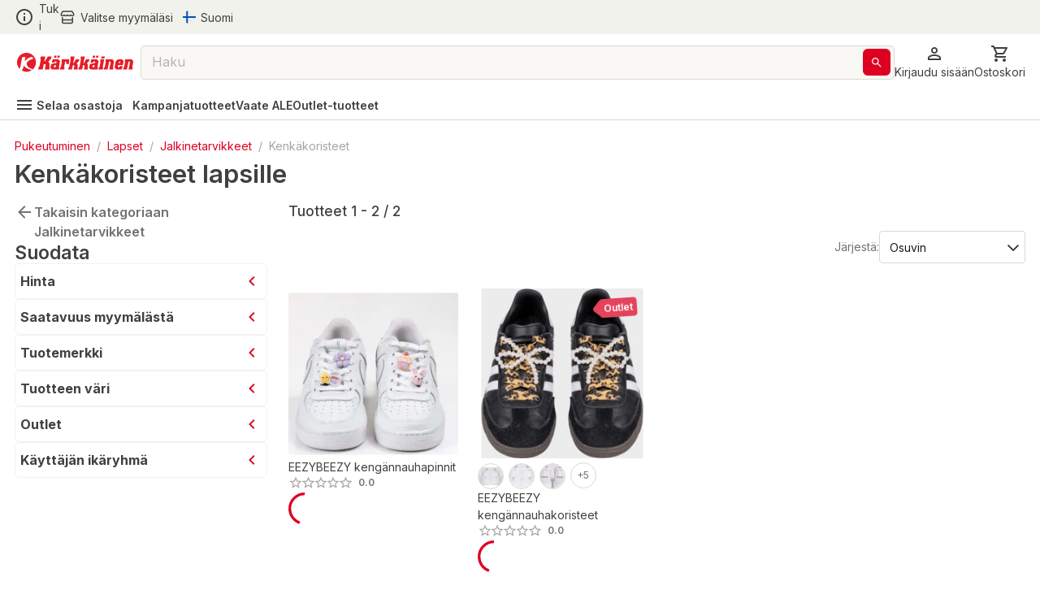

--- FILE ---
content_type: text/html; charset=utf-8
request_url: https://www.karkkainen.com/verkkokauppa/kenkakoristeet-lapsille?fromPage=catalogEntryList&beginIndex=0&orderBy=0
body_size: 48800
content:
<!DOCTYPE html><html lang="fi-FI"><head><meta charSet="utf-8" data-next-head=""/><meta name="viewport" content="width=device-width" data-next-head=""/><title data-next-head="">Kenkäkoristeet lapsille</title><meta name="description" content="Tutustu kattavaan Kenkäkoristeet -valikoimaamme. Tilaa tuotteet Kärkkäisen verkkokaupasta helposti ja edullisesti!" data-next-head=""/><meta name="keywords" content="react store" data-next-head=""/><meta property="og:title" content="Kenkäkoristeet lapsille" data-next-head=""/><meta property="og:description" content="Tutustu kattavaan Kenkäkoristeet -valikoimaamme. Tilaa tuotteet Kärkkäisen verkkokaupasta helposti ja edullisesti!" data-next-head=""/><meta property="og:type" content="website" data-next-head=""/><meta property="og:image" content="https://img.karkkainen.com/image/upload/f_auto,q_auto/v1613112641/bannerit/karkkainen-og.jpg" data-next-head=""/><meta property="og:url" content="https://www.karkkainen.com/verkkokauppa/kenkakoristeet-lapsille" data-next-head=""/><meta property="fb:app_id" name="fb_app_id" content="0" data-next-head=""/><link rel="canonical" href="https://www.karkkainen.com/verkkokauppa/kenkakoristeet-lapsille" data-next-head=""/><link rel="alternate" hrefLang="fi" href="https://www.karkkainen.com/verkkokauppa/kenkakoristeet-lapsille" data-next-head=""/><link rel="alternate" hrefLang="en" href="https://www.karkkainen.com/en-en/shoe-decorations-for-kids-1" data-next-head=""/><link rel="alternate" hrefLang="x-default" href="https://www.karkkainen.com/verkkokauppa/kenkakoristeet-lapsille" data-next-head=""/><link rel="shortcut icon" href="https://img.karkkainen.com/image/upload/v1739198376/icons/favicon.ico" data-next-head=""/><link rel="apple-touch-icon" sizes="180x180" href="https://img.karkkainen.com/image/upload/v1739198376/icons/apple-touch-icon.png" data-next-head=""/><link rel="icon" type="image/png" sizes="32x32" href="https://img.karkkainen.com/image/upload/v1739198376/icons/favicon-32x32.png" data-next-head=""/><link rel="icon" type="image/png" sizes="16x16" href="https://img.karkkainen.com/image/upload/v1739198377/icons/favicon-16x16.png" data-next-head=""/><link rel="mask-icon" href="https://img.karkkainen.com/image/upload/v1739198378/icons/safari-pinned-tab.svg" color="#ce0000" data-next-head=""/><link rel="manifest" href="https://img.karkkainen.com/raw/upload/v1739259464/icons/manifest.json" data-next-head=""/><meta name="theme-color" content="#ffffff" data-next-head=""/><meta name="msapplication-navbutton-color" content="#ffffff" data-next-head=""/><meta name="apple-mobile-web-app-status-bar-style" content="#ffffff" data-next-head=""/><meta name="google-site-verification" content="MdR8d1LhejGrT572W0ZsujtwH85pwkqrcC81GIpQVhY" data-next-head=""/><meta name="referrer" content="strict-origin-when-cross-origin"/><link rel="preload" href="/_next/static/media/e4af272ccee01ff0-s.p.woff2" as="font" type="font/woff2" crossorigin="anonymous" data-next-font="size-adjust"/><link rel="preload" href="/_next/static/media/3a6b4f9b39692adf-s.p.woff2" as="font" type="font/woff2" crossorigin="anonymous" data-next-font="size-adjust"/><link rel="preload" href="/_next/static/css/96308fe5fd4c7a80.css" as="style"/><script data-next-head="">(function(w,d,s,l,i){w[l]=w[l]||[];
		w[l].push({'gtm.start': new Date().getTime(),event:'gtm.js'});
		var f=d.getElementsByTagName(s)[0],j=d.createElement(s),dl=l!='dataLayer'?'&l='+l:'';
		j.async=true;j.src='https://www.googletagmanager.com/gtm.js?id='+i+dl+'&gtm_auth=7vTrBnCd560IlBPjSREwPg&gtm_preview=env-1&gtm_cookies_win=x';
		f.parentNode.insertBefore(j,f);})(window,document,'script','dataLayer','GTM-KJWXL87C');</script><script id="breadcrumb-structured-data" type="application/ld+json" data-next-head="">{"@context":"https://schema.org","@type":"BreadcrumbList","itemListElement":[{"@type":"ListItem","position":1,"item":{"@type":"WebPage","@id":"verkkokauppa/pukeutuminen","name":"Pukeutuminen"}},{"@type":"ListItem","position":2,"item":{"@type":"WebPage","@id":"verkkokauppa/lasten-pukeutuminen","name":"Lapset"}},{"@type":"ListItem","position":3,"item":{"@type":"WebPage","@id":"verkkokauppa/lasten-jalkinetarvikkeet","name":"Jalkinetarvikkeet"}},{"@type":"ListItem","position":4,"item":{"@type":"WebPage","@id":"verkkokauppa/kenkakoristeet-lapsille","name":"Kenkäkoristeet"}}]}</script><script id="product-listing-structured-data" type="application/ld+json" data-next-head="">{"@context":"https://schema.org","@type":"ItemList","itemListElement":[{"@type":"ListItem","position":1,"url":"/eezybeezy-kengannauhapinnit","name":"EEZYBEEZY kengännauhapinnit"},{"@type":"ListItem","position":2,"url":"/eezybeezy-kengannauhakoristeet","name":"EEZYBEEZY kengännauhakoristeet"}]}</script><link rel="stylesheet" href="/_next/static/css/96308fe5fd4c7a80.css" data-n-g=""/><noscript data-n-css=""></noscript><script defer="" noModule="" src="/_next/static/chunks/polyfills-42372ed130431b0a.js"></script><script id="fetch-wrapper" src="/interceptedFetch.js" defer="" data-nscript="beforeInteractive"></script><script defer="" src="/_next/static/chunks/9557.d8a8030331b61f39.js"></script><script defer="" src="/_next/static/chunks/8391.8b71176e363bbbac.js"></script><script defer="" src="/_next/static/chunks/5852.6433b26c96b3ef1f.js"></script><script defer="" src="/_next/static/chunks/8262.356c9a8727d98c3f.js"></script><script defer="" src="/_next/static/chunks/6476.ac3d8ba83301d5a2.js"></script><script defer="" src="/_next/static/chunks/3520.fa820e1d94b5bab5.js"></script><script defer="" src="/_next/static/chunks/2872.1a10eba40c4c8705.js"></script><script defer="" src="/_next/static/chunks/7493.768f28c4732f7563.js"></script><script defer="" src="/_next/static/chunks/2655.72ff05cf00e1fd7c.js"></script><script defer="" src="/_next/static/chunks/9514.a11c967df7d7b788.js"></script><script defer="" src="/_next/static/chunks/4395.c27f05c04bd795a7.js"></script><script defer="" src="/_next/static/chunks/9341.4a59d8454e25efbf.js"></script><script defer="" src="/_next/static/chunks/9381.bc64e6ad710170e9.js"></script><script defer="" src="/_next/static/chunks/1912.0499ec8549719bff.js"></script><script defer="" src="/_next/static/chunks/1987.5e85c1c692a484ac.js"></script><script defer="" src="/_next/static/chunks/7835.1dbdc6531439535e.js"></script><script defer="" src="/_next/static/chunks/1861.6ed40ab21c12f9b2.js"></script><script defer="" src="/_next/static/chunks/7512.c84f136c7e936a8c.js"></script><script defer="" src="/_next/static/chunks/3876.65bd3b600f1ffe29.js"></script><script defer="" src="/_next/static/chunks/2830.0c07880d61ac24d4.js"></script><script src="/_next/static/chunks/webpack-2c27d000cef1a8d7.js" defer=""></script><script src="/_next/static/chunks/framework-77dff60c8c44585c.js" defer=""></script><script src="/_next/static/chunks/main-55a03e80d258519e.js" defer=""></script><script src="/_next/static/chunks/pages/_app-8d740cf9de7e22ec.js" defer=""></script><script src="/_next/static/chunks/4762-3553ad5b0235aaec.js" defer=""></script><script src="/_next/static/chunks/pages/%5B%5B...path%5D%5D-89fcb0adf157381c.js" defer=""></script><script src="/_next/static/prod-master-03fa01a/_buildManifest.js" defer=""></script><script src="/_next/static/prod-master-03fa01a/_ssgManifest.js" defer=""></script><style data-emotion="css-global 0"></style><style data-emotion="css-global 1ubf5q5">html{-webkit-font-smoothing:antialiased;-moz-osx-font-smoothing:grayscale;box-sizing:border-box;-webkit-text-size-adjust:100%;}*,*::before,*::after{box-sizing:inherit;}strong,b{font-weight:700;}body{margin:0;color:#40403E;font-size:14px;font-weight:var(--font-weight-regular);font-family:'Inter','Inter Fallback',sans-serif;line-height:1.5;background-color:#FFFFFF;}@media print{body{background-color:#FFFFFF;}}body::backdrop{background-color:#FFFFFF;}html,body,#__next{max-width:100vw;min-height:100vh;display:-webkit-box;display:-webkit-flex;display:-ms-flexbox;display:flex;-webkit-flex:1;-ms-flex:1;flex:1;}#__next{-webkit-flex-direction:column;-ms-flex-direction:column;flex-direction:column;}#__next>main{-webkit-flex:1;-ms-flex:1;flex:1;}img{max-width:100%;}:root{--font-weight-light:300;--font-weight-regular:400;--font-weight-medium:500;--font-weight-semibold:600;--font-weight-bold:700;--font-weight-extrabold:800;--font-weight-black:900;}html{font-family:'Inter','Inter Fallback';}body{scroll-behavior:smooth;overflow-x:hidden;}a{-webkit-text-decoration:none;text-decoration:none;}</style><style data-emotion="css-global 1prfaxn">@-webkit-keyframes mui-auto-fill{from{display:block;}}@keyframes mui-auto-fill{from{display:block;}}@-webkit-keyframes mui-auto-fill-cancel{from{display:block;}}@keyframes mui-auto-fill-cancel{from{display:block;}}</style><style data-emotion="css-global animation-61bdi0">@-webkit-keyframes animation-61bdi0{0%{-webkit-transform:rotate(0deg);-moz-transform:rotate(0deg);-ms-transform:rotate(0deg);transform:rotate(0deg);}100%{-webkit-transform:rotate(360deg);-moz-transform:rotate(360deg);-ms-transform:rotate(360deg);transform:rotate(360deg);}}@keyframes animation-61bdi0{0%{-webkit-transform:rotate(0deg);-moz-transform:rotate(0deg);-ms-transform:rotate(0deg);transform:rotate(0deg);}100%{-webkit-transform:rotate(360deg);-moz-transform:rotate(360deg);-ms-transform:rotate(360deg);transform:rotate(360deg);}}</style><style data-emotion="css-global animation-1p2h4ri">@-webkit-keyframes animation-1p2h4ri{0%{stroke-dasharray:1px,200px;stroke-dashoffset:0;}50%{stroke-dasharray:100px,200px;stroke-dashoffset:-15px;}100%{stroke-dasharray:100px,200px;stroke-dashoffset:-125px;}}@keyframes animation-1p2h4ri{0%{stroke-dasharray:1px,200px;stroke-dashoffset:0;}50%{stroke-dasharray:100px,200px;stroke-dashoffset:-15px;}100%{stroke-dasharray:100px,200px;stroke-dashoffset:-125px;}}</style><style data-emotion="css niqlmz c4sutr hboir5 8atqhb enzp3o 1c9a7ij yel2vb vubbuv 1wor0f2 6fplvy 1ncqlr 1vfrdif 1ldlvn6 168bo85 141mxaz 194m2n5 i3xlzd lei1jj dp9slk vqftt7 241b0n 16xyz09 1qd7z1h golqna 1ixu8w1 18uocj2 goyk03 83qakc igs3ac ihdtdm 1hyfx7x blckvs 15k7dfo a2o8i4 1jjtqn2 18jqfyr dvxtzn 1qorw4h pezxv1 1yzq1ff lio56p iyc0g7 15unhmx 4wb6l8 17qr7ll 1wvrbv1 1abmhwt jq9wdi xzuj91 y7q4uq 1prz8mb gojse6 s84vu6 1w43iwt 145gtlm y80v9p eiajwa j7qwjs 1350c62 thqn8b ltbwea nhb8h9 3mf706 cbl6n5 1arudfi 1gh2z6u brpz7e 1h8brqu 1u1uayy 4lyn3r mbssy4 1u5xrkq 1ge90ft ah1ldb 1xtena5 datoo1 1shgu5d 1wwew76 1h7oyr6 pw9ajl lalvi9 14pxth5 1qfx752 slpad3 1n11r91 lcw28l 12ktxaq 1enh5nt oowezu 1ju8xa6 a0y2e3 8xs788 1hieftg uxwch2 1wzokbh 3ndvyc 10opxo5 m5faut 1x1xdwy 1ogrfs3 13i1f9f l8yje8 1e5gnjc 1368je9 1hhg5vh 19sbefm ji5ubp 1v8idpz 16hkx7z 1m9pwf3 y3ie6z 14a3ucr tje87y ce78ha 139gauj 1qk2bm 1l96w9z 1lfmb2w u3kdk7 10a8187 1qegpjb swhhd8 1nt8p6 10jrrou 1dn2ktn vlbvlj 1sty4az k0sogd 4jdz55 ryyy2f 1td539b 457xg9 1bwx68r 1jnh1ax jrxmhx 16glvjy qza8cg 1ndb9qj ifxbcv 1hayx65 1dgikqb 1nmaced 14p26hn n1mv6t 13o7eu2 14891ef mf93gm 1owxskb 1czdd7e 1mvebuf 18pp84j rcc9d8 6bbm6p knilkx toc6hn nggo7s f2h1uk 16j7n4g 7pkyz5 lv2mb5 1tdger0 1juhaei 3dgk3m 1wizz3f rg3ob3 1l6c7y9 14u6frn 91w3mz tfxokg qmyy04 1o29l15 1hdbc19 15gzzkv gsi3kv 1s536k1 1o2yft2 16gk1z 199h1xi x5v50y 1wxagyz 131mijd 1vk6d9b 1osz0ga nwennf g57jq7 1pomm96 4w2mif 1d7lhnp 1h9ajyh p1lxia 3ctn6a 11fjv26 9dpiz0 13w0adg 16ryx6w">.css-niqlmz{background-color:#FFFFFF;color:#40403E;-webkit-transition:box-shadow 300ms cubic-bezier(0.4, 0, 0.2, 1) 0ms;transition:box-shadow 300ms cubic-bezier(0.4, 0, 0.2, 1) 0ms;box-shadow:none;border:1px solid #D9D8D4;display:-webkit-box;display:-webkit-flex;display:-ms-flexbox;display:flex;-webkit-flex-direction:column;-ms-flex-direction:column;flex-direction:column;width:100%;box-sizing:border-box;-webkit-flex-shrink:0;-ms-flex-negative:0;flex-shrink:0;position:fixed;z-index:1100;top:0;left:auto;right:0;background-color:#DE0021;color:#ffffff;position:fixed;top:0;left:0;right:0;z-index:1100;color:#40403E;border:none;border-bottom:1px solid #D9D8D4;}@media print{.css-niqlmz{position:absolute;}}.css-c4sutr{height:auto;overflow:visible;-webkit-transition:height 300ms cubic-bezier(0.4, 0, 0.2, 1) 0ms;transition:height 300ms cubic-bezier(0.4, 0, 0.2, 1) 0ms;}.css-hboir5{display:-webkit-box;display:-webkit-flex;display:-ms-flexbox;display:flex;width:100%;}.css-8atqhb{width:100%;}.css-enzp3o{position:relative;display:-webkit-box;display:-webkit-flex;display:-ms-flexbox;display:flex;-webkit-align-items:center;-webkit-box-align:center;-ms-flex-align:center;align-items:center;padding-left:12px;padding-right:12px;min-height:56px;background-color:#F2F2ED;-webkit-box-pack:center;-ms-flex-pack:center;-webkit-justify-content:center;justify-content:center;min-height:-webkit-fit-content!important;min-height:-moz-fit-content!important;min-height:fit-content!important;padding-left:12px;padding-right:12px;}@media (min-width:430px){.css-enzp3o{padding-left:18px;padding-right:18px;}}@media (min-width:0px){@media (orientation: landscape){.css-enzp3o{min-height:48px;}}}@media (min-width:430px){.css-enzp3o{min-height:64px;}}.css-1c9a7ij{display:-webkit-box;display:-webkit-flex;display:-ms-flexbox;display:flex;-webkit-flex-direction:row;-ms-flex-direction:row;flex-direction:row;width:100%;-webkit-box-pack:justify;-webkit-justify-content:space-between;justify-content:space-between;-webkit-align-items:center;-webkit-box-align:center;-ms-flex-align:center;align-items:center;max-width:1920px;}.css-yel2vb{display:-webkit-box;display:-webkit-flex;display:-ms-flexbox;display:flex;-webkit-flex-direction:row;-ms-flex-direction:row;flex-direction:row;-webkit-align-items:center;-webkit-box-align:center;-ms-flex-align:center;align-items:center;display:-webkit-box;display:-webkit-flex;display:-ms-flexbox;display:flex;width:-webkit-max-content;width:-moz-max-content;width:max-content;cursor:pointer;color:#40403E;-webkit-text-decoration:none;text-decoration:none;}.css-yel2vb>:not(style):not(style){margin:0;}.css-yel2vb>:not(style)~:not(style){margin-left:6px;}.css-yel2vb:hover{color:#DE0021;}.css-vubbuv{-webkit-user-select:none;-moz-user-select:none;-ms-user-select:none;user-select:none;width:1em;height:1em;display:inline-block;fill:currentColor;-webkit-flex-shrink:0;-ms-flex-negative:0;flex-shrink:0;-webkit-transition:fill 200ms cubic-bezier(0.4, 0, 0.2, 1) 0ms;transition:fill 200ms cubic-bezier(0.4, 0, 0.2, 1) 0ms;font-size:1.5rem;}.css-1wor0f2{margin:0;font-size:14px;font-weight:var(--font-weight-regular);font-family:'Inter','Inter Fallback',sans-serif;line-height:1.5;word-break:break-word;-webkit-hyphens:auto;-moz-hyphens:auto;-ms-hyphens:auto;hyphens:auto;text-wrap:nowrap;}.css-6fplvy{display:-webkit-box;display:-webkit-flex;display:-ms-flexbox;display:flex;-webkit-flex-direction:row;-ms-flex-direction:row;flex-direction:row;height:32px;width:100%;-webkit-align-items:center;-webkit-box-align:center;-ms-flex-align:center;align-items:center;-webkit-box-pack:end;-ms-flex-pack:end;-webkit-justify-content:end;justify-content:end;}.css-6fplvy>:not(style):not(style){margin:0;}.css-6fplvy>:not(style)~:not(style){margin-left:12px;}.css-1ncqlr{display:-webkit-inline-box;display:-webkit-inline-flex;display:-ms-inline-flexbox;display:inline-flex;-webkit-align-items:center;-webkit-box-align:center;-ms-flex-align:center;align-items:center;-webkit-box-pack:center;-ms-flex-pack:center;-webkit-justify-content:center;justify-content:center;position:relative;box-sizing:border-box;-webkit-tap-highlight-color:transparent;background-color:transparent;outline:0;border:0;margin:0;border-radius:0;padding:0;cursor:pointer;-webkit-user-select:none;-moz-user-select:none;-ms-user-select:none;user-select:none;vertical-align:middle;-moz-appearance:none;-webkit-appearance:none;-webkit-text-decoration:none;text-decoration:none;color:inherit;font-size:15px;font-weight:var(--font-weight-regular);text-transform:none;font-family:'Inter','Inter Fallback',sans-serif;line-height:1.75;min-width:64px;padding:6px 8px;border-radius:6px;-webkit-transition:background-color 250ms cubic-bezier(0.4, 0, 0.2, 1) 0ms,box-shadow 250ms cubic-bezier(0.4, 0, 0.2, 1) 0ms,border-color 250ms cubic-bezier(0.4, 0, 0.2, 1) 0ms,color 250ms cubic-bezier(0.4, 0, 0.2, 1) 0ms;transition:background-color 250ms cubic-bezier(0.4, 0, 0.2, 1) 0ms,box-shadow 250ms cubic-bezier(0.4, 0, 0.2, 1) 0ms,border-color 250ms cubic-bezier(0.4, 0, 0.2, 1) 0ms,color 250ms cubic-bezier(0.4, 0, 0.2, 1) 0ms;color:#DE0021;min-width:auto;font-weight:600;box-shadow:none!important;box-shadow:none;min-width:unset;color:#DE0021;padding-top:6px;padding-bottom:6px;padding-left:9px;padding-right:9px;font-size:16px;color:#40403E;padding-left:0px;padding-right:0px;}.css-1ncqlr::-moz-focus-inner{border-style:none;}.css-1ncqlr.Mui-disabled{pointer-events:none;cursor:default;}@media print{.css-1ncqlr{-webkit-print-color-adjust:exact;color-adjust:exact;}}.css-1ncqlr:hover{-webkit-text-decoration:none;text-decoration:none;background-color:rgba(222, 0, 33, 0.04);}@media (hover: none){.css-1ncqlr:hover{background-color:transparent;}}.css-1ncqlr.Mui-disabled{color:#A6A5A2;}.css-1ncqlr svg>path{-webkit-transition:fill 300ms cubic-bezier(0.4, 0, 0.2, 1) 0ms;transition:fill 300ms cubic-bezier(0.4, 0, 0.2, 1) 0ms;fill:currentColor;}.css-1ncqlr:hover{color:#AB191E;background-color:unset;}.css-1ncqlr:hover{color:#DE0021;}.css-1vfrdif{display:-webkit-box;display:-webkit-flex;display:-ms-flexbox;display:flex;-webkit-flex-direction:row;-ms-flex-direction:row;flex-direction:row;-webkit-align-items:center;-webkit-box-align:center;-ms-flex-align:center;align-items:center;}.css-1vfrdif>:not(style):not(style){margin:0;}.css-1vfrdif>:not(style)~:not(style){margin-left:6px;}.css-1ldlvn6{margin:0;font-size:14px;font-weight:var(--font-weight-regular);font-family:'Inter','Inter Fallback',sans-serif;line-height:1.5;word-break:break-word;-webkit-hyphens:auto;-moz-hyphens:auto;-ms-hyphens:auto;hyphens:auto;}.css-168bo85{-webkit-user-select:none;-moz-user-select:none;-ms-user-select:none;user-select:none;width:1em;height:1em;display:inline-block;fill:currentColor;-webkit-flex-shrink:0;-ms-flex-negative:0;flex-shrink:0;-webkit-transition:fill 200ms cubic-bezier(0.4, 0, 0.2, 1) 0ms;transition:fill 200ms cubic-bezier(0.4, 0, 0.2, 1) 0ms;font-size:1.5rem;fontsize:16px;display:-webkit-box;display:-webkit-flex;display:-ms-flexbox;display:flex;-webkit-align-items:center;-webkit-box-align:center;-ms-flex-align:center;align-items:center;-webkit-box-pack:center;-ms-flex-pack:center;-webkit-justify-content:center;justify-content:center;height:16px;width:16px;}.css-141mxaz{position:relative;display:-webkit-box;display:-webkit-flex;display:-ms-flexbox;display:flex;-webkit-align-items:center;-webkit-box-align:center;-ms-flex-align:center;align-items:center;padding-left:12px;padding-right:12px;min-height:56px;background-color:#FFFFFF;-webkit-box-pack:center;-ms-flex-pack:center;-webkit-justify-content:center;justify-content:center;min-height:-webkit-fit-content!important;min-height:-moz-fit-content!important;min-height:fit-content!important;padding-top:6px;padding-left:12px;padding-right:12px;border:none;}@media (min-width:430px){.css-141mxaz{padding-left:18px;padding-right:18px;}}@media (min-width:0px){@media (orientation: landscape){.css-141mxaz{min-height:48px;}}}@media (min-width:430px){.css-141mxaz{min-height:64px;}}@media (min-width:0px){.css-141mxaz{padding-bottom:0px;}}@media (min-width:992px){.css-141mxaz{padding-bottom:6px;}}.css-194m2n5{display:-webkit-box;display:-webkit-flex;display:-ms-flexbox;display:flex;-webkit-flex-direction:row;-ms-flex-direction:row;flex-direction:row;gap:18px;width:100%;-webkit-box-pack:justify;-webkit-justify-content:space-between;justify-content:space-between;-webkit-align-items:center;-webkit-box-align:center;-ms-flex-align:center;align-items:center;max-width:1920px;}.css-i3xlzd{margin:0;font:inherit;word-break:break-word;-webkit-hyphens:auto;-moz-hyphens:auto;-ms-hyphens:auto;hyphens:auto;color:#DE0021;-webkit-text-decoration:underline;text-decoration:underline;text-decoration-color:rgba(222, 0, 33, 0.4);-webkit-text-decoration:none;text-decoration:none;display:-webkit-box;display:-webkit-flex;display:-ms-flexbox;display:flex;-webkit-align-items:center;-webkit-box-align:center;-ms-flex-align:center;align-items:center;margin-left:-6px;}.css-i3xlzd:hover{text-decoration-color:inherit;}.css-lei1jj{-webkit-user-select:none;-moz-user-select:none;-ms-user-select:none;user-select:none;width:1em;height:1em;display:inline-block;fill:currentColor;-webkit-flex-shrink:0;-ms-flex-negative:0;flex-shrink:0;-webkit-transition:fill 200ms cubic-bezier(0.4, 0, 0.2, 1) 0ms;transition:fill 200ms cubic-bezier(0.4, 0, 0.2, 1) 0ms;font-size:1.5rem;font-size:24px;width:27px;cursor:pointer;}@media (min-width:0px){.css-lei1jj{display:none;}}@media (min-width:430px){.css-lei1jj{display:none;}}.css-dp9slk{-webkit-user-select:none;-moz-user-select:none;-ms-user-select:none;user-select:none;width:1em;height:1em;display:inline-block;fill:currentColor;-webkit-flex-shrink:0;-ms-flex-negative:0;flex-shrink:0;-webkit-transition:fill 200ms cubic-bezier(0.4, 0, 0.2, 1) 0ms;transition:fill 200ms cubic-bezier(0.4, 0, 0.2, 1) 0ms;font-size:1.5rem;font-size:24px;width:161px;cursor:pointer;}@media (min-width:0px){.css-dp9slk{display:inline;}}@media (min-width:430px){.css-dp9slk{display:inline;}}.css-vqftt7{-webkit-box-flex:1;-webkit-flex-grow:1;-ms-flex-positive:1;flex-grow:1;position:relative;-webkit-box-pack:center;-ms-flex-pack:center;-webkit-justify-content:center;justify-content:center;}@media (min-width:0px){.css-vqftt7{display:none;}}@media (min-width:992px){.css-vqftt7{display:-webkit-box;display:-webkit-flex;display:-ms-flexbox;display:flex;}}.css-241b0n{position:fixed;display:-webkit-box;display:-webkit-flex;display:-ms-flexbox;display:flex;-webkit-align-items:center;-webkit-box-align:center;-ms-flex-align:center;align-items:center;-webkit-box-pack:center;-ms-flex-pack:center;-webkit-justify-content:center;justify-content:center;right:0;bottom:0;top:0;left:0;background-color:rgba(0, 0, 0, 0.5);-webkit-tap-highlight-color:transparent;z-index:10;}.css-241b0n.MuiBackdrop-root{margin-left:0!important;}.css-16xyz09{-webkit-box-flex:1;-webkit-flex-grow:1;-ms-flex-positive:1;flex-grow:1;background-color:#FFFFFF;z-index:20;top:0;max-width:992px;width:100%;position:static;border-radius:12px;}.css-1qd7z1h{display:-webkit-inline-box;display:-webkit-inline-flex;display:-ms-inline-flexbox;display:inline-flex;-webkit-flex-direction:column;-ms-flex-direction:column;flex-direction:column;position:relative;min-width:0;padding:0;margin:0;border:0;vertical-align:top;font-size:16px;width:100%;height:42px;-webkit-box-flex:1;-webkit-flex-grow:1;-ms-flex-positive:1;flex-grow:1;background-color:#F9F8F4;}.css-1qd7z1h input::-webkit-input-placeholder{color:#A6A5A2;opacity:1;}.css-1qd7z1h input::-moz-placeholder{color:#A6A5A2;opacity:1;}.css-1qd7z1h input:-ms-input-placeholder{color:#A6A5A2;opacity:1;}.css-1qd7z1h input::placeholder{color:#A6A5A2;opacity:1;}.css-1qd7z1h fieldset{border-width:1px;border-color:#D9D8D4;}.css-1qd7z1h .MuiOutlinedInput-input::-webkit-input-placeholder{opacity:0.8;}.css-golqna{font-size:14px;font-weight:var(--font-weight-regular);font-family:'Inter','Inter Fallback',sans-serif;line-height:1.4375em;color:#40403E;box-sizing:border-box;position:relative;cursor:text;display:-webkit-inline-box;display:-webkit-inline-flex;display:-ms-inline-flexbox;display:inline-flex;-webkit-align-items:center;-webkit-box-align:center;-ms-flex-align:center;align-items:center;position:relative;border-radius:6px;padding-right:14px;font-size:16px;height:100%;padding-right:5px;}.css-golqna.Mui-disabled{color:#D9D8D4;cursor:default;}.css-golqna:hover .MuiOutlinedInput-notchedOutline{border-color:#40403E;}@media (hover: none){.css-golqna:hover .MuiOutlinedInput-notchedOutline{border-color:rgba(0, 0, 0, 0.23);}}.css-golqna.Mui-focused .MuiOutlinedInput-notchedOutline{border-color:#DE0021;border-width:2px;}.css-golqna.Mui-error .MuiOutlinedInput-notchedOutline{border-color:#d32f2f;}.css-golqna.Mui-disabled .MuiOutlinedInput-notchedOutline{border-color:#A6A5A2;}.css-golqna fieldset.MuiOutlinedInput-notchedOutline{top:0;}.css-golqna legend{display:none;}.css-golqna:hover fieldset.MuiOutlinedInput-notchedOutline{border-color:#A6A5A2;}.css-golqna.Mui-focused fieldset.MuiOutlinedInput-notchedOutline{border-color:#A6A5A2;}.css-golqna.Mui-disabled fieldset.MuiOutlinedInput-notchedOutline{border-color:#F2F2ED;}.css-golqna.Mui-error fieldset.MuiOutlinedInput-notchedOutline{border-color:#DE0021;}.css-golqna input::-webkit-search-cancel-button{display:none;}.css-1ixu8w1{font:inherit;letter-spacing:inherit;color:currentColor;padding:4px 0 5px;border:0;box-sizing:content-box;background:none;height:1.4375em;margin:0;-webkit-tap-highlight-color:transparent;display:block;min-width:0;width:100%;-webkit-animation-name:mui-auto-fill-cancel;animation-name:mui-auto-fill-cancel;-webkit-animation-duration:10ms;animation-duration:10ms;padding-top:1px;-moz-appearance:textfield;padding:8.5px 14px;padding-right:0;}.css-1ixu8w1::-webkit-input-placeholder{color:currentColor;opacity:0.42;-webkit-transition:opacity 200ms cubic-bezier(0.4, 0, 0.2, 1) 0ms;transition:opacity 200ms cubic-bezier(0.4, 0, 0.2, 1) 0ms;}.css-1ixu8w1::-moz-placeholder{color:currentColor;opacity:0.42;-webkit-transition:opacity 200ms cubic-bezier(0.4, 0, 0.2, 1) 0ms;transition:opacity 200ms cubic-bezier(0.4, 0, 0.2, 1) 0ms;}.css-1ixu8w1:-ms-input-placeholder{color:currentColor;opacity:0.42;-webkit-transition:opacity 200ms cubic-bezier(0.4, 0, 0.2, 1) 0ms;transition:opacity 200ms cubic-bezier(0.4, 0, 0.2, 1) 0ms;}.css-1ixu8w1::-ms-input-placeholder{color:currentColor;opacity:0.42;-webkit-transition:opacity 200ms cubic-bezier(0.4, 0, 0.2, 1) 0ms;transition:opacity 200ms cubic-bezier(0.4, 0, 0.2, 1) 0ms;}.css-1ixu8w1:focus{outline:0;}.css-1ixu8w1:invalid{box-shadow:none;}.css-1ixu8w1::-webkit-search-decoration{-webkit-appearance:none;}label[data-shrink=false]+.MuiInputBase-formControl .css-1ixu8w1::-webkit-input-placeholder{opacity:0!important;}label[data-shrink=false]+.MuiInputBase-formControl .css-1ixu8w1::-moz-placeholder{opacity:0!important;}label[data-shrink=false]+.MuiInputBase-formControl .css-1ixu8w1:-ms-input-placeholder{opacity:0!important;}label[data-shrink=false]+.MuiInputBase-formControl .css-1ixu8w1::-ms-input-placeholder{opacity:0!important;}label[data-shrink=false]+.MuiInputBase-formControl .css-1ixu8w1:focus::-webkit-input-placeholder{opacity:0.42;}label[data-shrink=false]+.MuiInputBase-formControl .css-1ixu8w1:focus::-moz-placeholder{opacity:0.42;}label[data-shrink=false]+.MuiInputBase-formControl .css-1ixu8w1:focus:-ms-input-placeholder{opacity:0.42;}label[data-shrink=false]+.MuiInputBase-formControl .css-1ixu8w1:focus::-ms-input-placeholder{opacity:0.42;}.css-1ixu8w1.Mui-disabled{opacity:1;-webkit-text-fill-color:#D9D8D4;}.css-1ixu8w1:-webkit-autofill{-webkit-animation-duration:5000s;animation-duration:5000s;-webkit-animation-name:mui-auto-fill;animation-name:mui-auto-fill;}.css-1ixu8w1:-webkit-autofill{border-radius:inherit;}.css-18uocj2{display:-webkit-box;display:-webkit-flex;display:-ms-flexbox;display:flex;height:0.01em;max-height:2em;-webkit-align-items:center;-webkit-box-align:center;-ms-flex-align:center;align-items:center;white-space:nowrap;color:#737270;margin-left:8px;}.css-goyk03{display:-webkit-inline-box;display:-webkit-inline-flex;display:-ms-inline-flexbox;display:inline-flex;-webkit-align-items:center;-webkit-box-align:center;-ms-flex-align:center;align-items:center;-webkit-box-pack:center;-ms-flex-pack:center;-webkit-justify-content:center;justify-content:center;position:relative;box-sizing:border-box;-webkit-tap-highlight-color:transparent;background-color:transparent;outline:0;border:0;margin:0;border-radius:0;padding:0;cursor:pointer;-webkit-user-select:none;-moz-user-select:none;-ms-user-select:none;user-select:none;vertical-align:middle;-moz-appearance:none;-webkit-appearance:none;-webkit-text-decoration:none;text-decoration:none;color:inherit;font-size:15px;font-weight:var(--font-weight-regular);text-transform:none;font-family:'Inter','Inter Fallback',sans-serif;line-height:1.75;min-width:64px;padding:6px 16px;border-radius:6px;-webkit-transition:background-color 250ms cubic-bezier(0.4, 0, 0.2, 1) 0ms,box-shadow 250ms cubic-bezier(0.4, 0, 0.2, 1) 0ms,border-color 250ms cubic-bezier(0.4, 0, 0.2, 1) 0ms,color 250ms cubic-bezier(0.4, 0, 0.2, 1) 0ms;transition:background-color 250ms cubic-bezier(0.4, 0, 0.2, 1) 0ms,box-shadow 250ms cubic-bezier(0.4, 0, 0.2, 1) 0ms,border-color 250ms cubic-bezier(0.4, 0, 0.2, 1) 0ms,color 250ms cubic-bezier(0.4, 0, 0.2, 1) 0ms;color:#ffffff;background-color:#DE0021;box-shadow:0px 4px 8px -1px rgba(0,0,0,0.02),0px 6px 4px -1px rgba(0,0,0,0.03);min-width:auto;font-weight:600;box-shadow:none!important;padding-top:6px;padding-bottom:6px;padding-left:9px;padding-right:9px;font-size:16px;height:33px;}.css-goyk03::-moz-focus-inner{border-style:none;}.css-goyk03.Mui-disabled{pointer-events:none;cursor:default;}@media print{.css-goyk03{-webkit-print-color-adjust:exact;color-adjust:exact;}}.css-goyk03:hover{-webkit-text-decoration:none;text-decoration:none;background-color:#AB191E;box-shadow:inset 0px 1px 2px 2px rgba(0,0,0,0.1),inset 0px 2px 1px 0px rgba(0,0,0,0.1);}@media (hover: none){.css-goyk03:hover{background-color:#DE0021;}}.css-goyk03:active{box-shadow:none;}.css-goyk03.Mui-focusVisible{box-shadow:none;}.css-goyk03.Mui-disabled{color:#A6A5A2;box-shadow:none;background-color:#F2F2ED;}.css-goyk03 svg>path{-webkit-transition:fill 300ms cubic-bezier(0.4, 0, 0.2, 1) 0ms;transition:fill 300ms cubic-bezier(0.4, 0, 0.2, 1) 0ms;fill:currentColor;}.css-83qakc{-webkit-user-select:none;-moz-user-select:none;-ms-user-select:none;user-select:none;width:1em;height:1em;display:inline-block;fill:currentColor;-webkit-flex-shrink:0;-ms-flex-negative:0;flex-shrink:0;-webkit-transition:fill 200ms cubic-bezier(0.4, 0, 0.2, 1) 0ms;transition:fill 200ms cubic-bezier(0.4, 0, 0.2, 1) 0ms;font-size:1.5rem;color:#fafafa;font-size:16px;}.css-igs3ac{text-align:left;position:absolute;bottom:0;right:0;top:-5px;left:0;margin:0;padding:0 8px;pointer-events:none;border-radius:inherit;border-style:solid;border-width:1px;overflow:hidden;min-width:0%;border-color:rgba(0, 0, 0, 0.23);}.css-ihdtdm{float:unset;width:auto;overflow:hidden;padding:0;line-height:11px;-webkit-transition:width 150ms cubic-bezier(0.0, 0, 0.2, 1) 0ms;transition:width 150ms cubic-bezier(0.0, 0, 0.2, 1) 0ms;}.css-1hyfx7x{display:none;}.css-blckvs{display:-webkit-box;display:-webkit-flex;display:-ms-flexbox;display:flex;-webkit-flex-direction:column;-ms-flex-direction:column;flex-direction:column;margin-top:6px;-webkit-box-pack:space-around;-ms-flex-pack:space-around;-webkit-justify-content:space-around;justify-content:space-around;padding:6px;gap:12px;}@media (min-width:992px){.css-blckvs{-webkit-flex-direction:column;-ms-flex-direction:column;flex-direction:column;}}@media (min-width:1440px){.css-blckvs{-webkit-flex-direction:row;-ms-flex-direction:row;flex-direction:row;}}.css-15k7dfo{display:-webkit-box;display:-webkit-flex;display:-ms-flexbox;display:flex;-webkit-flex-direction:column;-ms-flex-direction:column;flex-direction:column;gap:6px;}@media (min-width:992px){.css-15k7dfo{width:100%;}}@media (min-width:1440px){.css-15k7dfo{width:50%;}}.css-a2o8i4{margin:0;font-size:16px;font-weight:var(--font-weight-medium);font-family:'Inter','Inter Fallback',sans-serif;line-height:1.334;word-break:break-word;-webkit-hyphens:auto;-moz-hyphens:auto;-ms-hyphens:auto;hyphens:auto;color:#A6A5A2;font-weight:500;}.css-1jjtqn2{display:-webkit-box;display:-webkit-flex;display:-ms-flexbox;display:flex;-webkit-flex-direction:column;-ms-flex-direction:column;flex-direction:column;row-gap:6px;}@media (min-width:430px){.css-1jjtqn2{-webkit-align-items:initial;-webkit-box-align:initial;-ms-flex-align:initial;align-items:initial;}}@media (min-width:992px){.css-1jjtqn2{-webkit-align-items:space-between;-webkit-box-align:space-between;-ms-flex-align:space-between;align-items:space-between;}}.css-18jqfyr{display:-webkit-box;display:-webkit-flex;display:-ms-flexbox;display:flex;-webkit-flex-direction:column;-ms-flex-direction:column;flex-direction:column;position:relative;}.css-dvxtzn{display:-webkit-box;display:-webkit-flex;display:-ms-flexbox;display:flex;-webkit-flex-direction:column;-ms-flex-direction:column;flex-direction:column;-webkit-align-items:center;-webkit-box-align:center;-ms-flex-align:center;align-items:center;}.css-1qorw4h{margin:0;font-size:14px;font-weight:var(--font-weight-regular);font-family:'Inter','Inter Fallback',sans-serif;line-height:1.5;word-break:break-word;-webkit-hyphens:auto;-moz-hyphens:auto;-ms-hyphens:auto;hyphens:auto;text-align:center;}@media (min-width:0px){.css-1qorw4h{display:none;}}@media (min-width:430px){.css-1qorw4h{display:none;}}@media (min-width:992px){.css-1qorw4h{display:block;}}.css-pezxv1{margin:0;font:inherit;word-break:break-word;-webkit-hyphens:auto;-moz-hyphens:auto;-ms-hyphens:auto;hyphens:auto;color:#DE0021;-webkit-text-decoration:underline;text-decoration:underline;text-decoration-color:rgba(222, 0, 33, 0.4);-webkit-text-decoration:none;text-decoration:none;color:#40403E;padding-left:0px;padding-right:0px;}.css-pezxv1:hover{text-decoration-color:inherit;}.css-pezxv1:hover{color:#DE0021;}.css-1yzq1ff{position:relative;display:-webkit-inline-box;display:-webkit-inline-flex;display:-ms-inline-flexbox;display:inline-flex;vertical-align:middle;-webkit-flex-shrink:0;-ms-flex-negative:0;flex-shrink:0;}.css-1yzq1ff .MuiBadge-badge{right:1px;top:6px;border:2px solid;padding:1px 4px;word-break:normal;}.css-lio56p{display:-webkit-box;display:-webkit-flex;display:-ms-flexbox;display:flex;-webkit-flex-direction:row;-ms-flex-direction:row;flex-direction:row;-webkit-box-flex-wrap:wrap;-webkit-flex-wrap:wrap;-ms-flex-wrap:wrap;flex-wrap:wrap;-webkit-box-pack:center;-ms-flex-pack:center;-webkit-justify-content:center;justify-content:center;-webkit-align-content:center;-ms-flex-line-pack:center;align-content:center;-webkit-align-items:center;-webkit-box-align:center;-ms-flex-align:center;align-items:center;position:absolute;box-sizing:border-box;font-family:'Inter','Inter Fallback',sans-serif;font-weight:500;font-size:0.75rem;min-width:20px;line-height:1;padding:0 6px;height:20px;border-radius:10px;z-index:1;-webkit-transition:-webkit-transform 225ms cubic-bezier(0.4, 0, 0.2, 1) 0ms;transition:transform 225ms cubic-bezier(0.4, 0, 0.2, 1) 0ms;background-color:#DE0021;color:#ffffff;top:0;right:0;-webkit-transform:scale(1) translate(50%, -50%);-moz-transform:scale(1) translate(50%, -50%);-ms-transform:scale(1) translate(50%, -50%);transform:scale(1) translate(50%, -50%);transform-origin:100% 0%;-webkit-transition:-webkit-transform 195ms cubic-bezier(0.4, 0, 0.2, 1) 0ms;transition:transform 195ms cubic-bezier(0.4, 0, 0.2, 1) 0ms;}.css-lio56p.MuiBadge-invisible{-webkit-transform:scale(0) translate(50%, -50%);-moz-transform:scale(0) translate(50%, -50%);-ms-transform:scale(0) translate(50%, -50%);transform:scale(0) translate(50%, -50%);}.css-iyc0g7{position:relative;display:-webkit-box;display:-webkit-flex;display:-ms-flexbox;display:flex;-webkit-align-items:center;-webkit-box-align:center;-ms-flex-align:center;align-items:center;padding-left:12px;padding-right:12px;min-height:56px;background-color:#FFFFFF;-webkit-box-pack:center;-ms-flex-pack:center;-webkit-justify-content:center;justify-content:center;min-height:-webkit-fit-content!important;min-height:-moz-fit-content!important;min-height:fit-content!important;padding-top:6px;padding-bottom:6px;padding-left:12px;padding-right:12px;}@media (min-width:430px){.css-iyc0g7{padding-left:18px;padding-right:18px;}}@media (min-width:0px){@media (orientation: landscape){.css-iyc0g7{min-height:48px;}}}@media (min-width:430px){.css-iyc0g7{min-height:64px;}}.css-15unhmx{display:-webkit-box;display:-webkit-flex;display:-ms-flexbox;display:flex;-webkit-flex-direction:row;-ms-flex-direction:row;flex-direction:row;gap:6px;-webkit-box-pack:justify;-webkit-justify-content:space-between;justify-content:space-between;-webkit-align-items:center;-webkit-box-align:center;-ms-flex-align:center;align-items:center;width:100%;}@media (min-width:0px){.css-15unhmx{display:-webkit-box;display:-webkit-flex;display:-ms-flexbox;display:flex;}}@media (min-width:992px){.css-15unhmx{display:none;}}.css-4wb6l8{display:-webkit-inline-box;display:-webkit-inline-flex;display:-ms-inline-flexbox;display:inline-flex;-webkit-align-items:center;-webkit-box-align:center;-ms-flex-align:center;align-items:center;-webkit-box-pack:center;-ms-flex-pack:center;-webkit-justify-content:center;justify-content:center;position:relative;box-sizing:border-box;-webkit-tap-highlight-color:transparent;background-color:transparent;outline:0;border:0;margin:0;border-radius:0;padding:0;cursor:pointer;-webkit-user-select:none;-moz-user-select:none;-ms-user-select:none;user-select:none;vertical-align:middle;-moz-appearance:none;-webkit-appearance:none;-webkit-text-decoration:none;text-decoration:none;color:inherit;text-align:center;-webkit-flex:0 0 auto;-ms-flex:0 0 auto;flex:0 0 auto;font-size:1.5rem;padding:8px;border-radius:50%;overflow:visible;color:#737270;-webkit-transition:background-color 150ms cubic-bezier(0.4, 0, 0.2, 1) 0ms;transition:background-color 150ms cubic-bezier(0.4, 0, 0.2, 1) 0ms;margin-left:-12px;color:inherit;padding:9px;font-weight:700;box-shadow:none;border-radius:6px;color:#DE0021;height:48px;}.css-4wb6l8::-moz-focus-inner{border-style:none;}.css-4wb6l8.Mui-disabled{pointer-events:none;cursor:default;}@media print{.css-4wb6l8{-webkit-print-color-adjust:exact;color-adjust:exact;}}.css-4wb6l8.Mui-disabled{background-color:transparent;color:#A6A5A2;}.css-4wb6l8:hover{color:#AB191E;}.css-17qr7ll{-webkit-user-select:none;-moz-user-select:none;-ms-user-select:none;user-select:none;width:1em;height:1em;display:inline-block;fill:currentColor;-webkit-flex-shrink:0;-ms-flex-negative:0;flex-shrink:0;-webkit-transition:fill 200ms cubic-bezier(0.4, 0, 0.2, 1) 0ms;transition:fill 200ms cubic-bezier(0.4, 0, 0.2, 1) 0ms;font-size:1.5rem;color:#DE0021;font-size:36px;}.css-1wvrbv1{-webkit-box-flex:1;-webkit-flex-grow:1;-ms-flex-positive:1;flex-grow:1;background-color:#FFFFFF;z-index:20;top:0;max-width:992px;position:static;left:0!important;width:unset;right:0!important;border-radius:0;margin-left:0!important;}.css-1abmhwt{display:-webkit-box;display:-webkit-flex;display:-ms-flexbox;display:flex;-webkit-flex-direction:row;-ms-flex-direction:row;flex-direction:row;gap:6px;-webkit-box-pack:justify;-webkit-justify-content:space-between;justify-content:space-between;-webkit-align-items:center;-webkit-box-align:center;-ms-flex-align:center;align-items:center;width:100%;}@media (min-width:0px){.css-1abmhwt{display:none;}}@media (min-width:992px){.css-1abmhwt{display:-webkit-box;display:-webkit-flex;display:-ms-flexbox;display:flex;}}.css-jq9wdi{display:-webkit-box;display:-webkit-flex;display:-ms-flexbox;display:flex;-webkit-flex-direction:row;-ms-flex-direction:row;flex-direction:row;overflow-x:auto;text-wrap:nowrap;-webkit-align-items:center;-webkit-box-align:center;-ms-flex-align:center;align-items:center;}.css-jq9wdi>:not(style):not(style){margin:0;}.css-jq9wdi>:not(style)~:not(style){margin-left:12px;}.css-xzuj91{display:-webkit-inline-box;display:-webkit-inline-flex;display:-ms-inline-flexbox;display:inline-flex;-webkit-align-items:center;-webkit-box-align:center;-ms-flex-align:center;align-items:center;-webkit-box-pack:center;-ms-flex-pack:center;-webkit-justify-content:center;justify-content:center;position:relative;box-sizing:border-box;-webkit-tap-highlight-color:transparent;background-color:transparent;outline:0;border:0;margin:0;border-radius:0;padding:0;cursor:pointer;-webkit-user-select:none;-moz-user-select:none;-ms-user-select:none;user-select:none;vertical-align:middle;-moz-appearance:none;-webkit-appearance:none;-webkit-text-decoration:none;text-decoration:none;color:inherit;font-size:0.8125rem;font-weight:var(--font-weight-regular);text-transform:none;font-family:'Inter','Inter Fallback',sans-serif;line-height:1.75;min-width:64px;padding:4px 5px;border-radius:6px;-webkit-transition:background-color 250ms cubic-bezier(0.4, 0, 0.2, 1) 0ms,box-shadow 250ms cubic-bezier(0.4, 0, 0.2, 1) 0ms,border-color 250ms cubic-bezier(0.4, 0, 0.2, 1) 0ms,color 250ms cubic-bezier(0.4, 0, 0.2, 1) 0ms;transition:background-color 250ms cubic-bezier(0.4, 0, 0.2, 1) 0ms,box-shadow 250ms cubic-bezier(0.4, 0, 0.2, 1) 0ms,border-color 250ms cubic-bezier(0.4, 0, 0.2, 1) 0ms,color 250ms cubic-bezier(0.4, 0, 0.2, 1) 0ms;color:#DE0021;min-width:auto;font-weight:600;box-shadow:none!important;box-shadow:none;min-width:unset;color:#DE0021;padding-top:0px;padding-bottom:0px;padding-left:0px;padding-right:0px;font-size:14px;border-radius:0;line-height:1.25;color:#40403E;}.css-xzuj91::-moz-focus-inner{border-style:none;}.css-xzuj91.Mui-disabled{pointer-events:none;cursor:default;}@media print{.css-xzuj91{-webkit-print-color-adjust:exact;color-adjust:exact;}}.css-xzuj91:hover{-webkit-text-decoration:none;text-decoration:none;background-color:rgba(222, 0, 33, 0.04);}@media (hover: none){.css-xzuj91:hover{background-color:transparent;}}.css-xzuj91.Mui-disabled{color:#A6A5A2;}.css-xzuj91 svg>path{-webkit-transition:fill 300ms cubic-bezier(0.4, 0, 0.2, 1) 0ms;transition:fill 300ms cubic-bezier(0.4, 0, 0.2, 1) 0ms;fill:currentColor;}.css-xzuj91:hover{color:#AB191E;background-color:unset;}.css-y7q4uq{display:-webkit-box;display:-webkit-flex;display:-ms-flexbox;display:flex;-webkit-flex-direction:row;-ms-flex-direction:row;flex-direction:row;-webkit-align-items:center;-webkit-box-align:center;-ms-flex-align:center;align-items:center;}.css-y7q4uq>:not(style):not(style){margin:0;}.css-y7q4uq>:not(style)~:not(style){margin-left:3px;}.css-y7q4uq:hover{color:#DE0021;}.css-1prz8mb{display:-webkit-box;display:-webkit-flex;display:-ms-flexbox;display:flex;-webkit-flex-direction:column;-ms-flex-direction:column;flex-direction:column;}@media (min-width:0px){.css-1prz8mb{gap:12px;}}@media (min-width:430px){.css-1prz8mb{gap:12px;}}@media (min-width:992px){.css-1prz8mb{gap:24px;}}@media (min-width:1440px){.css-1prz8mb{gap:24px;}}.css-gojse6{display:-webkit-box;display:-webkit-flex;display:-ms-flexbox;display:flex;-webkit-flex-direction:row;-ms-flex-direction:row;flex-direction:row;gap:12px;}.css-s84vu6{margin:0;font:inherit;word-break:break-word;-webkit-hyphens:auto;-moz-hyphens:auto;-ms-hyphens:auto;hyphens:auto;color:#DE0021;-webkit-text-decoration:underline;text-decoration:underline;text-decoration-color:rgba(222, 0, 33, 0.4);-webkit-text-decoration:none;text-decoration:none;}.css-s84vu6:hover{text-decoration-color:inherit;}.css-1w43iwt{margin:0;font-size:14px;font-weight:var(--font-weight-regular);font-family:'Inter','Inter Fallback',sans-serif;line-height:1.5;word-break:break-word;-webkit-hyphens:auto;-moz-hyphens:auto;-ms-hyphens:auto;hyphens:auto;font-size:16px;font-weight:var(--font-weight-semibold);padding:6px;white-space:wrap;color:#40403E;font-weight:var(--font-weight-semibold);color:#40403E;font-size:14px;padding:0px;}@media (hover: hover){.css-1w43iwt:hover{color:#DE0021;background-color:transparent;}}@media (hover: none){.css-1w43iwt:focus{color:inherit;background-color:inherit;}}.css-145gtlm{box-sizing:border-box;display:-webkit-box;display:-webkit-flex;display:-ms-flexbox;display:flex;-webkit-box-flex-wrap:wrap;-webkit-flex-wrap:wrap;-ms-flex-wrap:wrap;flex-wrap:wrap;width:100%;-webkit-flex-direction:column;-ms-flex-direction:column;flex-direction:column;}.css-145gtlm>.MuiGrid-item{max-width:none;}@media (min-width:0px){.css-145gtlm{gap:0px;padding-top:12px;margin-top:135px!important;}}@media (min-width:430px){.css-145gtlm{padding-top:12px;}}@media (min-width:992px){.css-145gtlm{gap:0px;padding-top:24px;margin-top:145px!important;}}@media (min-width:1440px){.css-145gtlm{padding-top:24px;}}.css-y80v9p{box-sizing:border-box;margin:0;-webkit-flex-direction:row;-ms-flex-direction:row;flex-direction:row;-webkit-flex-basis:0;-ms-flex-preferred-size:0;flex-basis:0;-webkit-box-flex:1;-webkit-flex-grow:1;-ms-flex-positive:1;flex-grow:1;max-width:100%;width:100%;}@media (min-width:430px){.css-y80v9p{-webkit-flex-basis:0;-ms-flex-preferred-size:0;flex-basis:0;-webkit-box-flex:1;-webkit-flex-grow:1;-ms-flex-positive:1;flex-grow:1;max-width:100%;}}@media (min-width:690px){.css-y80v9p{-webkit-flex-basis:0;-ms-flex-preferred-size:0;flex-basis:0;-webkit-box-flex:1;-webkit-flex-grow:1;-ms-flex-positive:1;flex-grow:1;max-width:100%;}}@media (min-width:992px){.css-y80v9p{-webkit-flex-basis:0;-ms-flex-preferred-size:0;flex-basis:0;-webkit-box-flex:1;-webkit-flex-grow:1;-ms-flex-positive:1;flex-grow:1;max-width:100%;}}@media (min-width:1200px){.css-y80v9p{-webkit-flex-basis:0;-ms-flex-preferred-size:0;flex-basis:0;-webkit-box-flex:1;-webkit-flex-grow:1;-ms-flex-positive:1;flex-grow:1;max-width:100%;}}@media (min-width:1440px){.css-y80v9p{-webkit-flex-basis:0;-ms-flex-preferred-size:0;flex-basis:0;-webkit-box-flex:1;-webkit-flex-grow:1;-ms-flex-positive:1;flex-grow:1;max-width:100%;}}@media (min-width:1681px){.css-y80v9p{-webkit-flex-basis:0;-ms-flex-preferred-size:0;flex-basis:0;-webkit-box-flex:1;-webkit-flex-grow:1;-ms-flex-positive:1;flex-grow:1;max-width:100%;}}@media (min-width:1920px){.css-y80v9p{-webkit-flex-basis:0;-ms-flex-preferred-size:0;flex-basis:0;-webkit-box-flex:1;-webkit-flex-grow:1;-ms-flex-positive:1;flex-grow:1;max-width:100%;}}@media (min-width:0px){.css-y80v9p{padding-left:0px;padding-right:0px;}}@media (min-width:430px){.css-y80v9p{padding-left:0px;padding-right:0px;}}.css-eiajwa{display:-webkit-box;display:-webkit-flex;display:-ms-flexbox;display:flex;-webkit-flex-direction:column;-ms-flex-direction:column;flex-direction:column;gap:18px;}.css-eiajwa background{main:linear-gradient(180deg, rgba(255, 179, 0, 0.00) 51.56%, rgba(255, 179, 0, 0.04) 100%);}.css-j7qwjs{display:-webkit-box;display:-webkit-flex;display:-ms-flexbox;display:flex;-webkit-flex-direction:column;-ms-flex-direction:column;flex-direction:column;}.css-1350c62{width:100%;margin-left:auto;box-sizing:border-box;margin-right:auto;display:block;padding-left:12px;padding-right:12px;}@media (min-width:430px){.css-1350c62{padding-left:18px;padding-right:18px;}}@media (min-width:1920px){.css-1350c62{max-width:1920px;}}.css-thqn8b{-webkit-align-items:start;-webkit-box-align:start;-ms-flex-align:start;align-items:start;}.css-ltbwea{margin:0;font-size:14px;font-weight:var(--font-weight-regular);font-family:'Inter','Inter Fallback',sans-serif;line-height:1.5;word-break:break-word;-webkit-hyphens:auto;-moz-hyphens:auto;-ms-hyphens:auto;hyphens:auto;color:#A6A5A2;scrollbar-width:none;overflow:auto;max-width:calc(100vw - 24px);direction:rtl;text-align:left;margin-bottom:0px;margin-top:0px;padding-bottom:6px;}.css-ltbwea .MuiBreadcrumbs-ol{-webkit-box-flex-wrap:nowrap;-webkit-flex-wrap:nowrap;-ms-flex-wrap:nowrap;flex-wrap:nowrap;white-space:nowrap;display:inline-block;direction:ltr;}.css-ltbwea .MuiBreadcrumbs-li{display:inline-block;}.css-ltbwea .MuiBreadcrumbs-separator{display:inline-block;}.css-nhb8h9{display:-webkit-box;display:-webkit-flex;display:-ms-flexbox;display:flex;-webkit-box-flex-wrap:wrap;-webkit-flex-wrap:wrap;-ms-flex-wrap:wrap;flex-wrap:wrap;-webkit-align-items:center;-webkit-box-align:center;-ms-flex-align:center;align-items:center;padding:0;margin:0;list-style:none;}.css-3mf706{display:-webkit-box;display:-webkit-flex;display:-ms-flexbox;display:flex;-webkit-user-select:none;-moz-user-select:none;-ms-user-select:none;user-select:none;margin-left:8px;margin-right:8px;}.css-cbl6n5{margin:0;font-size:1.5rem;font-weight:var(--font-weight-semibold);font-family:'Inter','Inter Fallback',sans-serif;line-height:1.167;word-break:break-word;-webkit-hyphens:auto;-moz-hyphens:auto;-ms-hyphens:auto;hyphens:auto;font-weight:600;padding-top:0px;}@media (min-width:430px){.css-cbl6n5{font-size:1.7138rem;}}@media (min-width:992px){.css-cbl6n5{font-size:1.928rem;}}@media (min-width:1440px){.css-cbl6n5{font-size:1.928rem;}}.css-1arudfi{box-sizing:border-box;margin:0;-webkit-flex-direction:row;-ms-flex-direction:row;flex-direction:row;-webkit-flex-basis:0;-ms-flex-preferred-size:0;flex-basis:0;-webkit-box-flex:1;-webkit-flex-grow:1;-ms-flex-positive:1;flex-grow:1;max-width:100%;width:100%;margin-top:18px;}@media (min-width:430px){.css-1arudfi{-webkit-flex-basis:0;-ms-flex-preferred-size:0;flex-basis:0;-webkit-box-flex:1;-webkit-flex-grow:1;-ms-flex-positive:1;flex-grow:1;max-width:100%;}}@media (min-width:690px){.css-1arudfi{-webkit-flex-basis:0;-ms-flex-preferred-size:0;flex-basis:0;-webkit-box-flex:1;-webkit-flex-grow:1;-ms-flex-positive:1;flex-grow:1;max-width:100%;}}@media (min-width:992px){.css-1arudfi{-webkit-flex-basis:0;-ms-flex-preferred-size:0;flex-basis:0;-webkit-box-flex:1;-webkit-flex-grow:1;-ms-flex-positive:1;flex-grow:1;max-width:100%;}}@media (min-width:1200px){.css-1arudfi{-webkit-flex-basis:0;-ms-flex-preferred-size:0;flex-basis:0;-webkit-box-flex:1;-webkit-flex-grow:1;-ms-flex-positive:1;flex-grow:1;max-width:100%;}}@media (min-width:1440px){.css-1arudfi{-webkit-flex-basis:0;-ms-flex-preferred-size:0;flex-basis:0;-webkit-box-flex:1;-webkit-flex-grow:1;-ms-flex-positive:1;flex-grow:1;max-width:100%;}}@media (min-width:1681px){.css-1arudfi{-webkit-flex-basis:0;-ms-flex-preferred-size:0;flex-basis:0;-webkit-box-flex:1;-webkit-flex-grow:1;-ms-flex-positive:1;flex-grow:1;max-width:100%;}}@media (min-width:1920px){.css-1arudfi{-webkit-flex-basis:0;-ms-flex-preferred-size:0;flex-basis:0;-webkit-box-flex:1;-webkit-flex-grow:1;-ms-flex-positive:1;flex-grow:1;max-width:100%;}}.css-1gh2z6u{width:100%;margin-left:auto;box-sizing:border-box;margin-right:auto;display:block;padding-left:12px;padding-right:12px;height:100%;}@media (min-width:430px){.css-1gh2z6u{padding-left:18px;padding-right:18px;}}@media (min-width:1920px){.css-1gh2z6u{max-width:1920px;}}.css-brpz7e{box-sizing:border-box;display:-webkit-box;display:-webkit-flex;display:-ms-flexbox;display:flex;-webkit-box-flex-wrap:wrap;-webkit-flex-wrap:wrap;-ms-flex-wrap:wrap;flex-wrap:wrap;width:100%;-webkit-flex-direction:row;-ms-flex-direction:row;flex-direction:row;height:100%;-webkit-box-pack:justify;-webkit-justify-content:space-between;justify-content:space-between;}@media (min-width:0px){.css-brpz7e{scroll-margin:140px;}}@media (min-width:992px){.css-brpz7e{scroll-margin:70px;}}.css-1h8brqu{box-sizing:border-box;margin:0;-webkit-flex-direction:row;-ms-flex-direction:row;flex-direction:row;-webkit-flex-basis:100%;-ms-flex-preferred-size:100%;flex-basis:100%;-webkit-box-flex:0;-webkit-flex-grow:0;-ms-flex-positive:0;flex-grow:0;max-width:100%;}@media (min-width:430px){.css-1h8brqu{-webkit-flex-basis:100%;-ms-flex-preferred-size:100%;flex-basis:100%;-webkit-box-flex:0;-webkit-flex-grow:0;-ms-flex-positive:0;flex-grow:0;max-width:100%;}}@media (min-width:690px){.css-1h8brqu{-webkit-flex-basis:100%;-ms-flex-preferred-size:100%;flex-basis:100%;-webkit-box-flex:0;-webkit-flex-grow:0;-ms-flex-positive:0;flex-grow:0;max-width:100%;}}@media (min-width:992px){.css-1h8brqu{-webkit-flex-basis:25%;-ms-flex-preferred-size:25%;flex-basis:25%;-webkit-box-flex:0;-webkit-flex-grow:0;-ms-flex-positive:0;flex-grow:0;max-width:25%;}}@media (min-width:1200px){.css-1h8brqu{-webkit-flex-basis:25%;-ms-flex-preferred-size:25%;flex-basis:25%;-webkit-box-flex:0;-webkit-flex-grow:0;-ms-flex-positive:0;flex-grow:0;max-width:25%;}}@media (min-width:1440px){.css-1h8brqu{-webkit-flex-basis:25%;-ms-flex-preferred-size:25%;flex-basis:25%;-webkit-box-flex:0;-webkit-flex-grow:0;-ms-flex-positive:0;flex-grow:0;max-width:25%;}}@media (min-width:1681px){.css-1h8brqu{-webkit-flex-basis:25%;-ms-flex-preferred-size:25%;flex-basis:25%;-webkit-box-flex:0;-webkit-flex-grow:0;-ms-flex-positive:0;flex-grow:0;max-width:25%;}}@media (min-width:1920px){.css-1h8brqu{-webkit-flex-basis:25%;-ms-flex-preferred-size:25%;flex-basis:25%;-webkit-box-flex:0;-webkit-flex-grow:0;-ms-flex-positive:0;flex-grow:0;max-width:25%;}}@media (min-width:0px){.css-1h8brqu{margin-right:0px;}}@media (min-width:992px){.css-1h8brqu{margin-right:12px;}}.css-1u1uayy{display:-webkit-box;display:-webkit-flex;display:-ms-flexbox;display:flex;-webkit-flex-direction:column;-ms-flex-direction:column;flex-direction:column;gap:18px;}.css-4lyn3r{display:-webkit-box;display:-webkit-flex;display:-ms-flexbox;display:flex;-webkit-flex-direction:column;-ms-flex-direction:column;flex-direction:column;}@media (min-width:0px){.css-4lyn3r{display:none;}}@media (min-width:992px){.css-4lyn3r{display:-webkit-box;display:-webkit-flex;display:-ms-flexbox;display:flex;}}.css-mbssy4{display:-webkit-box;display:-webkit-flex;display:-ms-flexbox;display:flex;-webkit-flex-direction:column;-ms-flex-direction:column;flex-direction:column;gap:6px;}.css-1u5xrkq{display:-webkit-box;display:-webkit-flex;display:-ms-flexbox;display:flex;-webkit-flex-direction:row;-ms-flex-direction:row;flex-direction:row;gap:6px;}.css-1ge90ft{-webkit-user-select:none;-moz-user-select:none;-ms-user-select:none;user-select:none;width:1em;height:1em;display:inline-block;fill:currentColor;-webkit-flex-shrink:0;-ms-flex-negative:0;flex-shrink:0;-webkit-transition:fill 200ms cubic-bezier(0.4, 0, 0.2, 1) 0ms;transition:fill 200ms cubic-bezier(0.4, 0, 0.2, 1) 0ms;font-size:1.5rem;color:#737270;}.css-ah1ldb{margin:0;font-size:14px;font-weight:var(--font-weight-regular);font-family:'Inter','Inter Fallback',sans-serif;line-height:1.5;word-break:break-word;-webkit-hyphens:auto;-moz-hyphens:auto;-ms-hyphens:auto;hyphens:auto;font-weight:600;font-size:16px;color:#737270;}@media (min-width:0px){.css-1xtena5{display:block;}}@media (min-width:992px){.css-1xtena5{display:none;}}.css-datoo1{display:-webkit-box;display:-webkit-flex;display:-ms-flexbox;display:flex;-webkit-flex-direction:row;-ms-flex-direction:row;flex-direction:row;position:fixed;bottom:0;left:0;height:-webkit-fit-content;height:-moz-fit-content;height:fit-content;width:100%;z-index:1100;padding-left:unset!important;padding-right:unset!important;padding-top:unset!important;padding-bottom:unset!important;border-top:1px solid #FF6E83;background:linear-gradient(180deg, #fdf4f6 0%, #FFFFFF 51.56%),#FFFFFF;}@media (min-width:992px){.css-datoo1{display:none;}}.css-1shgu5d{display:-webkit-inline-box;display:-webkit-inline-flex;display:-ms-inline-flexbox;display:inline-flex;-webkit-align-items:center;-webkit-box-align:center;-ms-flex-align:center;align-items:center;-webkit-box-pack:center;-ms-flex-pack:center;-webkit-justify-content:center;justify-content:center;position:relative;box-sizing:border-box;-webkit-tap-highlight-color:transparent;background-color:transparent;outline:0;border:0;margin:0;border-radius:0;padding:0;cursor:pointer;-webkit-user-select:none;-moz-user-select:none;-ms-user-select:none;user-select:none;vertical-align:middle;-moz-appearance:none;-webkit-appearance:none;-webkit-text-decoration:none;text-decoration:none;color:inherit;font-size:15px;font-weight:var(--font-weight-regular);text-transform:none;font-family:'Inter','Inter Fallback',sans-serif;line-height:1.75;min-width:64px;padding:6px 16px;border-radius:6px;-webkit-transition:background-color 250ms cubic-bezier(0.4, 0, 0.2, 1) 0ms,box-shadow 250ms cubic-bezier(0.4, 0, 0.2, 1) 0ms,border-color 250ms cubic-bezier(0.4, 0, 0.2, 1) 0ms,color 250ms cubic-bezier(0.4, 0, 0.2, 1) 0ms;transition:background-color 250ms cubic-bezier(0.4, 0, 0.2, 1) 0ms,box-shadow 250ms cubic-bezier(0.4, 0, 0.2, 1) 0ms,border-color 250ms cubic-bezier(0.4, 0, 0.2, 1) 0ms,color 250ms cubic-bezier(0.4, 0, 0.2, 1) 0ms;color:#ffffff;background-color:#DE0021;box-shadow:0px 4px 8px -1px rgba(0,0,0,0.02),0px 6px 4px -1px rgba(0,0,0,0.03);width:100%;min-width:auto;font-weight:600;box-shadow:none!important;padding-top:6px;padding-bottom:6px;padding-left:9px;padding-right:9px;font-size:16px;height:60px;padding-top:6px;padding-bottom:6px;padding:unset;border-radius:unset;}.css-1shgu5d::-moz-focus-inner{border-style:none;}.css-1shgu5d.Mui-disabled{pointer-events:none;cursor:default;}@media print{.css-1shgu5d{-webkit-print-color-adjust:exact;color-adjust:exact;}}.css-1shgu5d:hover{-webkit-text-decoration:none;text-decoration:none;background-color:#AB191E;box-shadow:inset 0px 1px 2px 2px rgba(0,0,0,0.1),inset 0px 2px 1px 0px rgba(0,0,0,0.1);}@media (hover: none){.css-1shgu5d:hover{background-color:#DE0021;}}.css-1shgu5d:active{box-shadow:none;}.css-1shgu5d.Mui-focusVisible{box-shadow:none;}.css-1shgu5d.Mui-disabled{color:#A6A5A2;box-shadow:none;background-color:#F2F2ED;}.css-1shgu5d svg>path{-webkit-transition:fill 300ms cubic-bezier(0.4, 0, 0.2, 1) 0ms;transition:fill 300ms cubic-bezier(0.4, 0, 0.2, 1) 0ms;fill:currentColor;}@media (min-width:0px){.css-1wwew76{display:none;}}@media (min-width:992px){.css-1wwew76{display:block;}}.css-1h7oyr6{display:-webkit-box;display:-webkit-flex;display:-ms-flexbox;display:flex;-webkit-flex-direction:column;-ms-flex-direction:column;flex-direction:column;gap:6px;}@media (min-width:0px){.css-1h7oyr6{overflow-y:auto;}}@media (min-width:992px){.css-1h7oyr6{overflow-y:visible;}}.css-pw9ajl{background-color:#FFFFFF;color:#40403E;-webkit-transition:box-shadow 300ms cubic-bezier(0.4, 0, 0.2, 1) 0ms;transition:box-shadow 300ms cubic-bezier(0.4, 0, 0.2, 1) 0ms;box-shadow:none;border:1px solid #D9D8D4;display:-webkit-box;display:-webkit-flex;display:-ms-flexbox;display:flex;-webkit-flex-direction:column;-ms-flex-direction:column;flex-direction:column;width:100%;box-sizing:border-box;-webkit-flex-shrink:0;-ms-flex-negative:0;flex-shrink:0;position:fixed;z-index:1100;top:0;left:auto;right:0;background-color:#DE0021;color:#ffffff;-webkit-box-pack:justify;-webkit-justify-content:space-between;justify-content:space-between;-webkit-align-items:center;-webkit-box-align:center;-ms-flex-align:center;align-items:center;-webkit-flex-direction:row;-ms-flex-direction:row;flex-direction:row;background-color:#FFFFFF;color:#40403E;border:none;border-top-left-radius:32px;border-top-right-radius:32px;}@media print{.css-pw9ajl{position:absolute;}}@media (min-width:0px){.css-pw9ajl{position:-webkit-sticky;position:sticky;padding-left:18px;padding-right:9px;padding-top:18px;padding-bottom:18px;}}@media (min-width:992px){.css-pw9ajl{position:static;padding-left:0px;padding-right:0px;padding-top:0px;padding-bottom:0px;z-index:1;}}.css-lalvi9{margin:0;font-size:1.1875rem;font-weight:var(--font-weight-semibold);font-family:'Inter','Inter Fallback',sans-serif;line-height:1.235;word-break:break-word;-webkit-hyphens:auto;-moz-hyphens:auto;-ms-hyphens:auto;hyphens:auto;font-weight:var(--font-weight-semibold);}@media (min-width:430px){.css-lalvi9{font-size:1.2146rem;}}@media (min-width:992px){.css-lalvi9{font-size:1.417rem;}}@media (min-width:1440px){.css-lalvi9{font-size:1.417rem;}}.css-14pxth5{display:-webkit-box;display:-webkit-flex;display:-ms-flexbox;display:flex;-webkit-flex-direction:column;-ms-flex-direction:column;flex-direction:column;gap:6px;}@media (min-width:0px){.css-14pxth5{padding-left:9px;padding-right:9px;border-top-left-radius:32px;border-top-right-radius:32px;}}@media (min-width:992px){.css-14pxth5{padding-left:0px;padding-right:0px;border-top-left-radius:0;border-top-right-radius:0;}}.css-1qfx752{background-color:#FFFFFF;color:#40403E;-webkit-transition:box-shadow 300ms cubic-bezier(0.4, 0, 0.2, 1) 0ms;transition:box-shadow 300ms cubic-bezier(0.4, 0, 0.2, 1) 0ms;border-radius:6px;box-shadow:none;border:1px solid #D9D8D4;position:relative;-webkit-transition:margin 150ms cubic-bezier(0.4, 0, 0.2, 1) 0ms;transition:margin 150ms cubic-bezier(0.4, 0, 0.2, 1) 0ms;overflow-anchor:none;border-radius:0;border-radius:6px;}.css-1qfx752::before{position:absolute;left:0;top:-1px;right:0;height:1px;content:"";opacity:1;background-color:#D9D8D4;-webkit-transition:opacity 150ms cubic-bezier(0.4, 0, 0.2, 1) 0ms,background-color 150ms cubic-bezier(0.4, 0, 0.2, 1) 0ms;transition:opacity 150ms cubic-bezier(0.4, 0, 0.2, 1) 0ms,background-color 150ms cubic-bezier(0.4, 0, 0.2, 1) 0ms;}.css-1qfx752:first-of-type::before{display:none;}.css-1qfx752.Mui-expanded::before{opacity:0;}.css-1qfx752.Mui-expanded:first-of-type{margin-top:0;}.css-1qfx752.Mui-expanded:last-of-type{margin-bottom:0;}.css-1qfx752.Mui-expanded+.css-1qfx752.Mui-expanded::before{display:none;}.css-1qfx752.Mui-disabled{background-color:#F2F2ED;}.css-1qfx752:first-of-type{border-top-left-radius:6px;border-top-right-radius:6px;}.css-1qfx752:last-of-type{border-bottom-left-radius:6px;border-bottom-right-radius:6px;}@supports (-ms-ime-align: auto){.css-1qfx752:last-of-type{border-bottom-left-radius:0;border-bottom-right-radius:0;}}.css-1qfx752.MuiAccordion-root.Mui-expanded{margin:0px;}.css-1qfx752.MuiAccordion-root.Mui-expanded:before{opacity:1;}@media (min-width:0px){.css-1qfx752{border:none;}}@media (min-width:992px){.css-1qfx752{border:1px solid #F2F2ED;}}.css-1qfx752:before{content:none;}.css-slpad3{display:-webkit-inline-box;display:-webkit-inline-flex;display:-ms-inline-flexbox;display:inline-flex;-webkit-align-items:center;-webkit-box-align:center;-ms-flex-align:center;align-items:center;-webkit-box-pack:center;-ms-flex-pack:center;-webkit-justify-content:center;justify-content:center;position:relative;box-sizing:border-box;-webkit-tap-highlight-color:transparent;background-color:transparent;outline:0;border:0;margin:0;border-radius:0;padding:0;cursor:pointer;-webkit-user-select:none;-moz-user-select:none;-ms-user-select:none;user-select:none;vertical-align:middle;-moz-appearance:none;-webkit-appearance:none;-webkit-text-decoration:none;text-decoration:none;color:inherit;display:-webkit-box;display:-webkit-flex;display:-ms-flexbox;display:flex;min-height:48px;padding:0px 12px;-webkit-transition:min-height 150ms cubic-bezier(0.4, 0, 0.2, 1) 0ms,background-color 150ms cubic-bezier(0.4, 0, 0.2, 1) 0ms;transition:min-height 150ms cubic-bezier(0.4, 0, 0.2, 1) 0ms,background-color 150ms cubic-bezier(0.4, 0, 0.2, 1) 0ms;min-height:initial;padding-top:9px;padding-bottom:9px;-webkit-align-items:center;-webkit-box-align:center;-ms-flex-align:center;align-items:center;-webkit-box-pack:justify;-webkit-justify-content:space-between;justify-content:space-between;}.css-slpad3::-moz-focus-inner{border-style:none;}.css-slpad3.Mui-disabled{pointer-events:none;cursor:default;}@media print{.css-slpad3{-webkit-print-color-adjust:exact;color-adjust:exact;}}.css-slpad3.Mui-focusVisible{background-color:rgba(0, 0, 0, 0.12);}.css-slpad3.Mui-disabled{opacity:0.38;}.css-slpad3:hover:not(.Mui-disabled){cursor:pointer;}.css-slpad3.Mui-expanded{min-height:initial;}.css-slpad3 .MuiAccordionSummary-expandIconWrapper{padding-top:9px;padding-bottom:9px;padding-left:0px;padding-right:0px;}.css-slpad3 .MuiAccordionSummary-content{margin:0px;}.css-slpad3 .MuiAccordionSummary-content.Mui-expanded{min-height:initial;margin:0px;}@media (min-width:992px){.css-slpad3{padding-left:6px;padding-right:6px;}}@media (min-width:992px){.css-slpad3[role="button"]:hover{cursor:pointer;}}.css-slpad3 .MuiAccordionSummary-expandIconWrapper{padding:0px;}.css-slpad3 .MuiAccordionSummary-content{max-width:90%;}.css-1n11r91{display:-webkit-box;display:-webkit-flex;display:-ms-flexbox;display:flex;-webkit-box-flex:1;-webkit-flex-grow:1;-ms-flex-positive:1;flex-grow:1;margin:12px 0;}.css-lcw28l{display:-webkit-box;display:-webkit-flex;display:-ms-flexbox;display:flex;-webkit-flex-direction:column;-ms-flex-direction:column;flex-direction:column;gap:6px;width:95%;}.css-12ktxaq{margin:0;font-size:16px;font-weight:var(--font-weight-medium);font-family:'Inter','Inter Fallback',sans-serif;line-height:1.334;word-break:break-word;-webkit-hyphens:auto;-moz-hyphens:auto;-ms-hyphens:auto;hyphens:auto;font-weight:var(--font-weight-bold);max-width:95%;}.css-1enh5nt{display:-webkit-box;display:-webkit-flex;display:-ms-flexbox;display:flex;-webkit-flex-direction:row;-ms-flex-direction:row;flex-direction:row;gap:3px;overflow-x:auto;}@media (min-width:992px){.css-1enh5nt{display:none;}}.css-oowezu{display:-webkit-box;display:-webkit-flex;display:-ms-flexbox;display:flex;color:#737270;-webkit-transform:rotate(0deg);-moz-transform:rotate(0deg);-ms-transform:rotate(0deg);transform:rotate(0deg);-webkit-transition:-webkit-transform 150ms cubic-bezier(0.4, 0, 0.2, 1) 0ms;transition:transform 150ms cubic-bezier(0.4, 0, 0.2, 1) 0ms;}.css-oowezu.Mui-expanded{-webkit-transform:rotate(180deg);-moz-transform:rotate(180deg);-ms-transform:rotate(180deg);transform:rotate(180deg);}.css-1ju8xa6{-webkit-user-select:none;-moz-user-select:none;-ms-user-select:none;user-select:none;width:1em;height:1em;display:inline-block;fill:currentColor;-webkit-flex-shrink:0;-ms-flex-negative:0;flex-shrink:0;-webkit-transition:fill 200ms cubic-bezier(0.4, 0, 0.2, 1) 0ms;transition:fill 200ms cubic-bezier(0.4, 0, 0.2, 1) 0ms;font-size:1.5rem;color:#DE0021;padding:0px;}.css-a0y2e3{height:0;overflow:hidden;-webkit-transition:height 300ms cubic-bezier(0.4, 0, 0.2, 1) 0ms;transition:height 300ms cubic-bezier(0.4, 0, 0.2, 1) 0ms;visibility:hidden;}.css-8xs788{padding:6px 12px 12px;}.css-1hieftg{display:-webkit-box;display:-webkit-flex;display:-ms-flexbox;display:flex;-webkit-flex-direction:column;-ms-flex-direction:column;flex-direction:column;}.css-1hieftg>:not(style):not(style){margin:0;}.css-1hieftg>:not(style)~:not(style){margin-top:6px;}.css-uxwch2{display:-webkit-box;display:-webkit-flex;display:-ms-flexbox;display:flex;-webkit-flex-direction:column;-ms-flex-direction:column;flex-direction:column;padding-left:12px;padding-right:12px;}.css-1wzokbh{border-radius:12px;box-sizing:content-box;display:inline-block;position:relative;cursor:pointer;touch-action:none;-webkit-tap-highlight-color:transparent;color:#DE0021;height:4px;width:100%;padding:13px 0;}@media print{.css-1wzokbh{-webkit-print-color-adjust:exact;color-adjust:exact;}}.css-1wzokbh.Mui-disabled{pointer-events:none;cursor:default;color:#bdbdbd;}.css-1wzokbh.MuiSlider-dragging .MuiSlider-thumb,.css-1wzokbh.MuiSlider-dragging .MuiSlider-track{-webkit-transition:none;transition:none;}@media (pointer: coarse){.css-1wzokbh{padding:20px 0;}}.css-3ndvyc{display:block;position:absolute;border-radius:inherit;background-color:currentColor;opacity:0.38;width:100%;height:inherit;top:50%;-webkit-transform:translateY(-50%);-moz-transform:translateY(-50%);-ms-transform:translateY(-50%);transform:translateY(-50%);}.css-10opxo5{display:block;position:absolute;border-radius:inherit;border:1px solid currentColor;background-color:currentColor;-webkit-transition:left 150ms cubic-bezier(0.4, 0, 0.2, 1) 0ms,width 150ms cubic-bezier(0.4, 0, 0.2, 1) 0ms,bottom 150ms cubic-bezier(0.4, 0, 0.2, 1) 0ms,height 150ms cubic-bezier(0.4, 0, 0.2, 1) 0ms;transition:left 150ms cubic-bezier(0.4, 0, 0.2, 1) 0ms,width 150ms cubic-bezier(0.4, 0, 0.2, 1) 0ms,bottom 150ms cubic-bezier(0.4, 0, 0.2, 1) 0ms,height 150ms cubic-bezier(0.4, 0, 0.2, 1) 0ms;height:inherit;top:50%;-webkit-transform:translateY(-50%);-moz-transform:translateY(-50%);-ms-transform:translateY(-50%);transform:translateY(-50%);}.css-m5faut{position:absolute;width:20px;height:20px;box-sizing:border-box;border-radius:50%;outline:0;background-color:currentColor;display:-webkit-box;display:-webkit-flex;display:-ms-flexbox;display:flex;-webkit-align-items:center;-webkit-box-align:center;-ms-flex-align:center;align-items:center;-webkit-box-pack:center;-ms-flex-pack:center;-webkit-justify-content:center;justify-content:center;-webkit-transition:box-shadow 150ms cubic-bezier(0.4, 0, 0.2, 1) 0ms,left 150ms cubic-bezier(0.4, 0, 0.2, 1) 0ms,bottom 150ms cubic-bezier(0.4, 0, 0.2, 1) 0ms;transition:box-shadow 150ms cubic-bezier(0.4, 0, 0.2, 1) 0ms,left 150ms cubic-bezier(0.4, 0, 0.2, 1) 0ms,bottom 150ms cubic-bezier(0.4, 0, 0.2, 1) 0ms;top:50%;-webkit-transform:translate(-50%, -50%);-moz-transform:translate(-50%, -50%);-ms-transform:translate(-50%, -50%);transform:translate(-50%, -50%);}.css-m5faut::before{position:absolute;content:"";border-radius:inherit;width:100%;height:100%;box-shadow:0px 4px 8px -1px rgba(0,0,0,0.02),0px 6px 4px -1px rgba(0,0,0,0.03);}.css-m5faut::after{position:absolute;content:"";border-radius:50%;width:42px;height:42px;top:50%;left:50%;-webkit-transform:translate(-50%, -50%);-moz-transform:translate(-50%, -50%);-ms-transform:translate(-50%, -50%);transform:translate(-50%, -50%);}.css-m5faut.Mui-disabled:hover{box-shadow:none;}.css-m5faut:hover,.css-m5faut.Mui-focusVisible{box-shadow:0px 0px 0px 8px rgba(222, 0, 33, 0.16);}@media (hover: none){.css-m5faut:hover,.css-m5faut.Mui-focusVisible{box-shadow:none;}}.css-m5faut.Mui-active{box-shadow:0px 0px 0px 14px rgba(222, 0, 33, 0.16);}.css-1x1xdwy{display:-webkit-box;display:-webkit-flex;display:-ms-flexbox;display:flex;-webkit-flex-direction:row;-ms-flex-direction:row;flex-direction:row;}.css-1x1xdwy>:not(style):not(style){margin:0;}.css-1x1xdwy>:not(style)~:not(style){margin-left:6px;}.css-1ogrfs3{display:-webkit-inline-box;display:-webkit-inline-flex;display:-ms-inline-flexbox;display:inline-flex;-webkit-flex-direction:column;-ms-flex-direction:column;flex-direction:column;position:relative;min-width:0;padding:0;margin:0;border:0;vertical-align:top;font-size:16px;}.css-1ogrfs3 input::-webkit-input-placeholder{color:#A6A5A2;opacity:1;}.css-1ogrfs3 input::-moz-placeholder{color:#A6A5A2;opacity:1;}.css-1ogrfs3 input:-ms-input-placeholder{color:#A6A5A2;opacity:1;}.css-1ogrfs3 input::placeholder{color:#A6A5A2;opacity:1;}.css-1ogrfs3 fieldset{border-width:1px;border-color:#D9D8D4;}.css-13i1f9f{font-size:14px;font-weight:var(--font-weight-regular);font-family:'Inter','Inter Fallback',sans-serif;line-height:1.4375em;color:#40403E;box-sizing:border-box;position:relative;cursor:text;display:-webkit-inline-box;display:-webkit-inline-flex;display:-ms-inline-flexbox;display:inline-flex;-webkit-align-items:center;-webkit-box-align:center;-ms-flex-align:center;align-items:center;position:relative;border-radius:6px;padding-left:14px;font-size:16px;}.css-13i1f9f.Mui-disabled{color:#D9D8D4;cursor:default;}.css-13i1f9f:hover .MuiOutlinedInput-notchedOutline{border-color:#40403E;}@media (hover: none){.css-13i1f9f:hover .MuiOutlinedInput-notchedOutline{border-color:rgba(0, 0, 0, 0.23);}}.css-13i1f9f.Mui-focused .MuiOutlinedInput-notchedOutline{border-color:#DE0021;border-width:2px;}.css-13i1f9f.Mui-error .MuiOutlinedInput-notchedOutline{border-color:#d32f2f;}.css-13i1f9f.Mui-disabled .MuiOutlinedInput-notchedOutline{border-color:#A6A5A2;}.css-13i1f9f fieldset.MuiOutlinedInput-notchedOutline{top:0;}.css-13i1f9f legend{display:none;}.css-13i1f9f:hover fieldset.MuiOutlinedInput-notchedOutline{border-color:#A6A5A2;}.css-13i1f9f.Mui-focused fieldset.MuiOutlinedInput-notchedOutline{border-color:#A6A5A2;}.css-13i1f9f.Mui-disabled fieldset.MuiOutlinedInput-notchedOutline{border-color:#F2F2ED;}.css-13i1f9f.Mui-error fieldset.MuiOutlinedInput-notchedOutline{border-color:#DE0021;}.css-l8yje8{display:-webkit-box;display:-webkit-flex;display:-ms-flexbox;display:flex;height:0.01em;max-height:2em;-webkit-align-items:center;-webkit-box-align:center;-ms-flex-align:center;align-items:center;white-space:nowrap;color:#737270;margin-right:8px;}.css-1e5gnjc{margin:0;font-size:14px;font-weight:var(--font-weight-regular);font-family:'Inter','Inter Fallback',sans-serif;line-height:1.5;word-break:break-word;-webkit-hyphens:auto;-moz-hyphens:auto;-ms-hyphens:auto;hyphens:auto;color:#A6A5A2;}.css-1368je9{font:inherit;letter-spacing:inherit;color:currentColor;padding:4px 0 5px;border:0;box-sizing:content-box;background:none;height:1.4375em;margin:0;-webkit-tap-highlight-color:transparent;display:block;min-width:0;width:100%;-webkit-animation-name:mui-auto-fill-cancel;animation-name:mui-auto-fill-cancel;-webkit-animation-duration:10ms;animation-duration:10ms;padding:16.5px 14px;padding-left:0;}.css-1368je9::-webkit-input-placeholder{color:currentColor;opacity:0.42;-webkit-transition:opacity 200ms cubic-bezier(0.4, 0, 0.2, 1) 0ms;transition:opacity 200ms cubic-bezier(0.4, 0, 0.2, 1) 0ms;}.css-1368je9::-moz-placeholder{color:currentColor;opacity:0.42;-webkit-transition:opacity 200ms cubic-bezier(0.4, 0, 0.2, 1) 0ms;transition:opacity 200ms cubic-bezier(0.4, 0, 0.2, 1) 0ms;}.css-1368je9:-ms-input-placeholder{color:currentColor;opacity:0.42;-webkit-transition:opacity 200ms cubic-bezier(0.4, 0, 0.2, 1) 0ms;transition:opacity 200ms cubic-bezier(0.4, 0, 0.2, 1) 0ms;}.css-1368je9::-ms-input-placeholder{color:currentColor;opacity:0.42;-webkit-transition:opacity 200ms cubic-bezier(0.4, 0, 0.2, 1) 0ms;transition:opacity 200ms cubic-bezier(0.4, 0, 0.2, 1) 0ms;}.css-1368je9:focus{outline:0;}.css-1368je9:invalid{box-shadow:none;}.css-1368je9::-webkit-search-decoration{-webkit-appearance:none;}label[data-shrink=false]+.MuiInputBase-formControl .css-1368je9::-webkit-input-placeholder{opacity:0!important;}label[data-shrink=false]+.MuiInputBase-formControl .css-1368je9::-moz-placeholder{opacity:0!important;}label[data-shrink=false]+.MuiInputBase-formControl .css-1368je9:-ms-input-placeholder{opacity:0!important;}label[data-shrink=false]+.MuiInputBase-formControl .css-1368je9::-ms-input-placeholder{opacity:0!important;}label[data-shrink=false]+.MuiInputBase-formControl .css-1368je9:focus::-webkit-input-placeholder{opacity:0.42;}label[data-shrink=false]+.MuiInputBase-formControl .css-1368je9:focus::-moz-placeholder{opacity:0.42;}label[data-shrink=false]+.MuiInputBase-formControl .css-1368je9:focus:-ms-input-placeholder{opacity:0.42;}label[data-shrink=false]+.MuiInputBase-formControl .css-1368je9:focus::-ms-input-placeholder{opacity:0.42;}.css-1368je9.Mui-disabled{opacity:1;-webkit-text-fill-color:#D9D8D4;}.css-1368je9:-webkit-autofill{-webkit-animation-duration:5000s;animation-duration:5000s;-webkit-animation-name:mui-auto-fill;animation-name:mui-auto-fill;}.css-1368je9:-webkit-autofill{border-radius:inherit;}.css-1hhg5vh{display:-webkit-inline-box;display:-webkit-inline-flex;display:-ms-inline-flexbox;display:inline-flex;-webkit-align-items:center;-webkit-box-align:center;-ms-flex-align:center;align-items:center;-webkit-box-pack:center;-ms-flex-pack:center;-webkit-justify-content:center;justify-content:center;position:relative;box-sizing:border-box;-webkit-tap-highlight-color:transparent;background-color:transparent;outline:0;border:0;margin:0;border-radius:0;padding:0;cursor:pointer;-webkit-user-select:none;-moz-user-select:none;-ms-user-select:none;user-select:none;vertical-align:middle;-moz-appearance:none;-webkit-appearance:none;-webkit-text-decoration:none;text-decoration:none;color:inherit;font-size:15px;font-weight:var(--font-weight-regular);text-transform:none;font-family:'Inter','Inter Fallback',sans-serif;line-height:1.75;min-width:64px;padding:6px 16px;border-radius:6px;-webkit-transition:background-color 250ms cubic-bezier(0.4, 0, 0.2, 1) 0ms,box-shadow 250ms cubic-bezier(0.4, 0, 0.2, 1) 0ms,border-color 250ms cubic-bezier(0.4, 0, 0.2, 1) 0ms,color 250ms cubic-bezier(0.4, 0, 0.2, 1) 0ms;transition:background-color 250ms cubic-bezier(0.4, 0, 0.2, 1) 0ms,box-shadow 250ms cubic-bezier(0.4, 0, 0.2, 1) 0ms,border-color 250ms cubic-bezier(0.4, 0, 0.2, 1) 0ms,color 250ms cubic-bezier(0.4, 0, 0.2, 1) 0ms;color:#ffffff;background-color:#DE0021;box-shadow:0px 4px 8px -1px rgba(0,0,0,0.02),0px 6px 4px -1px rgba(0,0,0,0.03);min-width:auto;font-weight:600;box-shadow:none!important;padding-top:6px;padding-bottom:6px;padding-left:9px;padding-right:9px;font-size:16px;}.css-1hhg5vh::-moz-focus-inner{border-style:none;}.css-1hhg5vh.Mui-disabled{pointer-events:none;cursor:default;}@media print{.css-1hhg5vh{-webkit-print-color-adjust:exact;color-adjust:exact;}}.css-1hhg5vh:hover{-webkit-text-decoration:none;text-decoration:none;background-color:#AB191E;box-shadow:inset 0px 1px 2px 2px rgba(0,0,0,0.1),inset 0px 2px 1px 0px rgba(0,0,0,0.1);}@media (hover: none){.css-1hhg5vh:hover{background-color:#DE0021;}}.css-1hhg5vh:active{box-shadow:none;}.css-1hhg5vh.Mui-focusVisible{box-shadow:none;}.css-1hhg5vh.Mui-disabled{color:#A6A5A2;box-shadow:none;background-color:#F2F2ED;}.css-1hhg5vh svg>path{-webkit-transition:fill 300ms cubic-bezier(0.4, 0, 0.2, 1) 0ms;transition:fill 300ms cubic-bezier(0.4, 0, 0.2, 1) 0ms;fill:currentColor;}.css-19sbefm{margin:0;-webkit-flex-shrink:0;-ms-flex-negative:0;flex-shrink:0;border-width:0;border-style:solid;border-color:#D9D8D4;border-bottom-width:thin;}@media (min-width:0px){.css-19sbefm{display:initial;}}@media (min-width:992px){.css-19sbefm{display:none;}}.css-ji5ubp{display:-webkit-box;display:-webkit-flex;display:-ms-flexbox;display:flex;-webkit-flex-direction:column;-ms-flex-direction:column;flex-direction:column;-webkit-box-pack:start;-ms-flex-pack:start;-webkit-justify-content:flex-start;justify-content:flex-start;-webkit-align-items:flex-start;-webkit-box-align:flex-start;-ms-flex-align:flex-start;align-items:flex-start;}.css-1v8idpz{display:-webkit-inline-box;display:-webkit-inline-flex;display:-ms-inline-flexbox;display:inline-flex;-webkit-align-items:center;-webkit-box-align:center;-ms-flex-align:center;align-items:center;cursor:pointer;vertical-align:middle;-webkit-tap-highlight-color:transparent;margin-left:-11px;margin-right:16px;}.css-1v8idpz.Mui-disabled{cursor:default;}.css-1v8idpz .MuiFormControlLabel-label.Mui-disabled{color:#D9D8D4;}@media (min-width:0px){.css-1v8idpz{width:auto;}}@media (min-width:430px){.css-1v8idpz{width:auto;}}@media (min-width:690px){.css-1v8idpz{width:100%;}}.css-16hkx7z{display:-webkit-inline-box;display:-webkit-inline-flex;display:-ms-inline-flexbox;display:inline-flex;-webkit-align-items:center;-webkit-box-align:center;-ms-flex-align:center;align-items:center;-webkit-box-pack:center;-ms-flex-pack:center;-webkit-justify-content:center;justify-content:center;position:relative;box-sizing:border-box;-webkit-tap-highlight-color:transparent;background-color:transparent;outline:0;border:0;margin:0;border-radius:0;padding:0;cursor:pointer;-webkit-user-select:none;-moz-user-select:none;-ms-user-select:none;user-select:none;vertical-align:middle;-moz-appearance:none;-webkit-appearance:none;-webkit-text-decoration:none;text-decoration:none;color:inherit;padding:9px;border-radius:50%;color:#A6A5A2;color:#D9D8D4;}.css-16hkx7z::-moz-focus-inner{border-style:none;}.css-16hkx7z.Mui-disabled{pointer-events:none;cursor:default;}@media print{.css-16hkx7z{-webkit-print-color-adjust:exact;color-adjust:exact;}}.css-16hkx7z.Mui-checked,.css-16hkx7z.MuiCheckbox-indeterminate{color:#DE0021;}.css-16hkx7z.Mui-disabled{color:#A6A5A2;}.css-16hkx7z:hover{color:#A6A5A2;}.css-16hkx7z.Mui-checked:hover{color:#AB191E;}.css-16hkx7z.Mui-disabled{color:#F2F2ED;}.css-1m9pwf3{cursor:inherit;position:absolute;opacity:0;width:100%;height:100%;top:0;left:0;margin:0;padding:0;z-index:1;}.css-y3ie6z{box-sizing:border-box;margin:0;-webkit-flex-direction:row;-ms-flex-direction:row;flex-direction:row;-webkit-flex-basis:100%;-ms-flex-preferred-size:100%;flex-basis:100%;-webkit-box-flex:0;-webkit-flex-grow:0;-ms-flex-positive:0;flex-grow:0;max-width:100%;margin-bottom:12px;}@media (min-width:430px){.css-y3ie6z{-webkit-flex-basis:100%;-ms-flex-preferred-size:100%;flex-basis:100%;-webkit-box-flex:0;-webkit-flex-grow:0;-ms-flex-positive:0;flex-grow:0;max-width:100%;}}@media (min-width:690px){.css-y3ie6z{-webkit-flex-basis:100%;-ms-flex-preferred-size:100%;flex-basis:100%;-webkit-box-flex:0;-webkit-flex-grow:0;-ms-flex-positive:0;flex-grow:0;max-width:100%;}}@media (min-width:992px){.css-y3ie6z{-webkit-flex-basis:72.916667%;-ms-flex-preferred-size:72.916667%;flex-basis:72.916667%;-webkit-box-flex:0;-webkit-flex-grow:0;-ms-flex-positive:0;flex-grow:0;max-width:72.916667%;}}@media (min-width:1200px){.css-y3ie6z{-webkit-flex-basis:72.916667%;-ms-flex-preferred-size:72.916667%;flex-basis:72.916667%;-webkit-box-flex:0;-webkit-flex-grow:0;-ms-flex-positive:0;flex-grow:0;max-width:72.916667%;}}@media (min-width:1440px){.css-y3ie6z{-webkit-flex-basis:72.916667%;-ms-flex-preferred-size:72.916667%;flex-basis:72.916667%;-webkit-box-flex:0;-webkit-flex-grow:0;-ms-flex-positive:0;flex-grow:0;max-width:72.916667%;}}@media (min-width:1681px){.css-y3ie6z{-webkit-flex-basis:72.916667%;-ms-flex-preferred-size:72.916667%;flex-basis:72.916667%;-webkit-box-flex:0;-webkit-flex-grow:0;-ms-flex-positive:0;flex-grow:0;max-width:72.916667%;}}@media (min-width:1920px){.css-y3ie6z{-webkit-flex-basis:72.916667%;-ms-flex-preferred-size:72.916667%;flex-basis:72.916667%;-webkit-box-flex:0;-webkit-flex-grow:0;-ms-flex-positive:0;flex-grow:0;max-width:72.916667%;}}@media (min-width:0px){.css-y3ie6z{height:100%;}}@media (min-width:992px){.css-y3ie6z{height:auto;}}.css-14a3ucr{display:-webkit-box;display:-webkit-flex;display:-ms-flexbox;display:flex;-webkit-flex-direction:column;-ms-flex-direction:column;flex-direction:column;height:100%;}@media (min-width:0px){.css-14a3ucr{gap:12px;}}@media (min-width:430px){.css-14a3ucr{gap:12px;}}@media (min-width:992px){.css-14a3ucr{gap:24px;}}@media (min-width:1440px){.css-14a3ucr{gap:24px;}}.css-tje87y{display:-webkit-box;display:-webkit-flex;display:-ms-flexbox;display:flex;-webkit-flex-direction:column;-ms-flex-direction:column;flex-direction:column;-webkit-flex:1;-ms-flex:1;flex:1;height:100%;}.css-tje87y>:not(style):not(style){margin:0;}.css-tje87y>:not(style)~:not(style){margin-top:12px;}.css-ce78ha{display:-webkit-box;display:-webkit-flex;display:-ms-flexbox;display:flex;-webkit-flex-direction:column;-ms-flex-direction:column;flex-direction:column;-webkit-flex-direction:row;-ms-flex-direction:row;flex-direction:row;-webkit-box-pack:justify;-webkit-justify-content:space-between;justify-content:space-between;-webkit-align-items:center;-webkit-box-align:center;-ms-flex-align:center;align-items:center;gap:12px;scroll-margin:7em;}@media (min-width:0px){.css-ce78ha{display:none;}}@media (min-width:992px){.css-ce78ha{display:-webkit-box;display:-webkit-flex;display:-ms-flexbox;display:flex;}}.css-139gauj{margin:0;font-size:16px;font-weight:var(--font-weight-medium);font-family:'Inter','Inter Fallback',sans-serif;line-height:1.334;word-break:break-word;-webkit-hyphens:auto;-moz-hyphens:auto;-ms-hyphens:auto;hyphens:auto;font-size:17px;text-align:start;}.css-1qk2bm{display:-webkit-box;display:-webkit-flex;display:-ms-flexbox;display:flex;-webkit-flex-direction:column;-ms-flex-direction:column;flex-direction:column;-webkit-flex-direction:row;-ms-flex-direction:row;flex-direction:row;-webkit-box-pack:justify;-webkit-justify-content:space-between;justify-content:space-between;-webkit-align-items:center;-webkit-box-align:center;-ms-flex-align:center;align-items:center;gap:60px;border-bottom:1px solid #D9D8D4;}@media (min-width:0px){.css-1qk2bm{display:-webkit-box;display:-webkit-flex;display:-ms-flexbox;display:flex;padding-bottom:6px;margin-top:0!important;}}@media (min-width:992px){.css-1qk2bm{display:none;padding-bottom:12px;margin-top:6px;}}.css-1l96w9z{display:-webkit-box;display:-webkit-flex;display:-ms-flexbox;display:flex;-webkit-flex-direction:row;-ms-flex-direction:row;flex-direction:row;-webkit-align-items:center;-webkit-box-align:center;-ms-flex-align:center;align-items:center;gap:6px;}.css-1lfmb2w{margin:0;font-size:14px;font-weight:var(--font-weight-regular);font-family:'Inter','Inter Fallback',sans-serif;line-height:1.5;overflow:hidden;text-overflow:ellipsis;white-space:nowrap;word-break:break-word;-webkit-hyphens:auto;-moz-hyphens:auto;-ms-hyphens:auto;hyphens:auto;color:#737270;line-height:3;}@media (min-width:0px){.css-1lfmb2w{display:none;}}@media (min-width:992px){.css-1lfmb2w{display:block;}}.css-u3kdk7{display:-webkit-inline-box;display:-webkit-inline-flex;display:-ms-inline-flexbox;display:inline-flex;-webkit-flex-direction:column;-ms-flex-direction:column;flex-direction:column;position:relative;min-width:0;padding:0;margin:0;border:0;vertical-align:top;}.css-u3kdk7 .MuiNativeSelect-icon{-webkit-transition:-webkit-transform 0.3s ease-in-out;transition:transform 0.3s ease-in-out;}.css-u3kdk7 .MuiInputBase-root.Mui-focused{background-color:transparent;}.css-u3kdk7 .MuiInputBase-root.Mui-focused .MuiNativeSelect-icon{-webkit-transform:rotate(180deg);-moz-transform:rotate(180deg);-ms-transform:rotate(180deg);transform:rotate(180deg);}.css-u3kdk7 .MuiInputBase-root:hover{background-color:transparent;}.css-u3kdk7 .MuiInputBase-root::before{content:"";border-bottom:unset!important;}.css-u3kdk7 .MuiInputBase-root::after{content:"";border-bottom:unset!important;}.css-10a8187{font-size:14px;font-weight:var(--font-weight-regular);font-family:'Inter','Inter Fallback',sans-serif;line-height:1.4375em;color:#40403E;box-sizing:border-box;position:relative;cursor:text;display:-webkit-inline-box;display:-webkit-inline-flex;display:-ms-inline-flexbox;display:inline-flex;-webkit-align-items:center;-webkit-box-align:center;-ms-flex-align:center;align-items:center;position:relative;background-color:rgba(0, 0, 0, 0.06);border-top-left-radius:6px;border-top-right-radius:6px;-webkit-transition:background-color 200ms cubic-bezier(0.0, 0, 0.2, 1) 0ms;transition:background-color 200ms cubic-bezier(0.0, 0, 0.2, 1) 0ms;height:40px;line-height:24px;color:#1D1C1C;background-color:#FFFFFF;border-radius:4px;border:1px solid #D9D8D4;padding:1.7999999999999998px 3px 3px 0px;margin:0px;}.css-10a8187.Mui-disabled{color:#D9D8D4;cursor:default;}.css-10a8187:hover{background-color:rgba(0, 0, 0, 0.09);}@media (hover: none){.css-10a8187:hover{background-color:rgba(0, 0, 0, 0.06);}}.css-10a8187.Mui-focused{background-color:rgba(0, 0, 0, 0.06);}.css-10a8187.Mui-disabled{background-color:rgba(0, 0, 0, 0.12);}.css-10a8187::after{border-bottom:2px solid #DE0021;left:0;bottom:0;content:"";position:absolute;right:0;-webkit-transform:scaleX(0);-moz-transform:scaleX(0);-ms-transform:scaleX(0);transform:scaleX(0);-webkit-transition:-webkit-transform 200ms cubic-bezier(0.0, 0, 0.2, 1) 0ms;transition:transform 200ms cubic-bezier(0.0, 0, 0.2, 1) 0ms;pointer-events:none;}.css-10a8187.Mui-focused:after{-webkit-transform:scaleX(1) translateX(0);-moz-transform:scaleX(1) translateX(0);-ms-transform:scaleX(1) translateX(0);transform:scaleX(1) translateX(0);}.css-10a8187.Mui-error::before,.css-10a8187.Mui-error::after{border-bottom-color:#d32f2f;}.css-10a8187::before{border-bottom:1px solid rgba(0, 0, 0, 0.42);left:0;bottom:0;content:"\00a0";position:absolute;right:0;-webkit-transition:border-bottom-color 200ms cubic-bezier(0.4, 0, 0.2, 1) 0ms;transition:border-bottom-color 200ms cubic-bezier(0.4, 0, 0.2, 1) 0ms;pointer-events:none;}.css-10a8187:hover:not(.Mui-disabled, .Mui-error):before{border-bottom:1px solid #40403E;}.css-10a8187.Mui-disabled:before{border-bottom-style:dotted;}@media (min-width:0px){.css-10a8187{width:120px;}}@media (min-width:992px){.css-10a8187{width:180px;}}.css-10a8187 .MuiNativeSelect-select{padding-top:8px!important;}.css-10a8187 .MuiNativeSelect-select:focus{background-color:transparent!important;}.css-10a8187 .Mui-focused{background-color:transparent!important;}.css-10a8187 .MuiNativeSelect-iconFilled{top:calc(50% - .2em)!important;}.css-10a8187 .MuiNativeSelect-iconFilled path{fill:#1D1C1C;}.css-1qegpjb{-moz-appearance:none;-webkit-appearance:none;-webkit-user-select:none;-moz-user-select:none;-ms-user-select:none;user-select:none;border-radius:0;cursor:pointer;font:inherit;letter-spacing:inherit;color:currentColor;padding:4px 0 5px;border:0;box-sizing:content-box;background:none;height:1.4375em;margin:0;-webkit-tap-highlight-color:transparent;display:block;min-width:0;width:100%;-webkit-animation-name:mui-auto-fill-cancel;animation-name:mui-auto-fill-cancel;-webkit-animation-duration:10ms;animation-duration:10ms;padding-top:25px;padding-right:12px;padding-bottom:8px;padding-left:12px;}.css-1qegpjb:focus{background-color:rgba(0, 0, 0, 0.05);border-radius:0;}.css-1qegpjb::-ms-expand{display:none;}.css-1qegpjb.Mui-disabled{cursor:default;}.css-1qegpjb[multiple]{height:auto;}.css-1qegpjb:not([multiple]) option,.css-1qegpjb:not([multiple]) optgroup{background-color:#FFFFFF;}.css-1qegpjb.css-1qegpjb.css-1qegpjb{padding-right:32px;}.css-1qegpjb::-webkit-input-placeholder{color:currentColor;opacity:0.42;-webkit-transition:opacity 200ms cubic-bezier(0.4, 0, 0.2, 1) 0ms;transition:opacity 200ms cubic-bezier(0.4, 0, 0.2, 1) 0ms;}.css-1qegpjb::-moz-placeholder{color:currentColor;opacity:0.42;-webkit-transition:opacity 200ms cubic-bezier(0.4, 0, 0.2, 1) 0ms;transition:opacity 200ms cubic-bezier(0.4, 0, 0.2, 1) 0ms;}.css-1qegpjb:-ms-input-placeholder{color:currentColor;opacity:0.42;-webkit-transition:opacity 200ms cubic-bezier(0.4, 0, 0.2, 1) 0ms;transition:opacity 200ms cubic-bezier(0.4, 0, 0.2, 1) 0ms;}.css-1qegpjb::-ms-input-placeholder{color:currentColor;opacity:0.42;-webkit-transition:opacity 200ms cubic-bezier(0.4, 0, 0.2, 1) 0ms;transition:opacity 200ms cubic-bezier(0.4, 0, 0.2, 1) 0ms;}.css-1qegpjb:focus{outline:0;}.css-1qegpjb:invalid{box-shadow:none;}.css-1qegpjb::-webkit-search-decoration{-webkit-appearance:none;}label[data-shrink=false]+.MuiInputBase-formControl .css-1qegpjb::-webkit-input-placeholder{opacity:0!important;}label[data-shrink=false]+.MuiInputBase-formControl .css-1qegpjb::-moz-placeholder{opacity:0!important;}label[data-shrink=false]+.MuiInputBase-formControl .css-1qegpjb:-ms-input-placeholder{opacity:0!important;}label[data-shrink=false]+.MuiInputBase-formControl .css-1qegpjb::-ms-input-placeholder{opacity:0!important;}label[data-shrink=false]+.MuiInputBase-formControl .css-1qegpjb:focus::-webkit-input-placeholder{opacity:0.42;}label[data-shrink=false]+.MuiInputBase-formControl .css-1qegpjb:focus::-moz-placeholder{opacity:0.42;}label[data-shrink=false]+.MuiInputBase-formControl .css-1qegpjb:focus:-ms-input-placeholder{opacity:0.42;}label[data-shrink=false]+.MuiInputBase-formControl .css-1qegpjb:focus::-ms-input-placeholder{opacity:0.42;}.css-1qegpjb.Mui-disabled{opacity:1;-webkit-text-fill-color:#D9D8D4;}.css-1qegpjb:-webkit-autofill{-webkit-animation-duration:5000s;animation-duration:5000s;-webkit-animation-name:mui-auto-fill;animation-name:mui-auto-fill;}.css-1qegpjb:-webkit-autofill{border-top-left-radius:inherit;border-top-right-radius:inherit;}.css-swhhd8{position:absolute;right:7px;top:calc(50% - .5em);pointer-events:none;color:#737270;}.css-swhhd8.Mui-disabled{color:#A6A5A2;}.css-1nt8p6{display:-webkit-box;display:-webkit-flex;display:-ms-flexbox;display:flex;-webkit-flex-direction:row;-ms-flex-direction:row;flex-direction:row;-webkit-box-pack:justify;-webkit-justify-content:space-between;justify-content:space-between;-webkit-align-items:center;-webkit-box-align:center;-ms-flex-align:center;align-items:center;}.css-1nt8p6>:not(style):not(style){margin:0;}.css-1nt8p6>:not(style)~:not(style){margin-left:12px;}@media (min-width:0px){.css-1nt8p6{display:none;}}@media (min-width:992px){.css-1nt8p6{display:-webkit-box;display:-webkit-flex;display:-ms-flexbox;display:flex;}}.css-10jrrou{display:-webkit-box;display:-webkit-flex;display:-ms-flexbox;display:flex;-webkit-flex-direction:column;-ms-flex-direction:column;flex-direction:column;min-width:100px;}.css-1dn2ktn{display:-webkit-box;display:-webkit-flex;display:-ms-flexbox;display:flex;-webkit-flex-direction:column;-ms-flex-direction:column;flex-direction:column;justify-items:end;}@media (min-width:0px){.css-1dn2ktn{display:none;}}@media (min-width:992px){.css-1dn2ktn{display:block;}}.css-vlbvlj{display:-webkit-box;display:-webkit-flex;display:-ms-flexbox;display:flex;-webkit-box-flex-wrap:wrap;-webkit-flex-wrap:wrap;-ms-flex-wrap:wrap;flex-wrap:wrap;}@media (min-width:0px){.css-vlbvlj{margin-left:-12px;margin-right:-12px;}}@media (min-width:992px){.css-vlbvlj{margin-left:-24px;margin-right:-24px;}}.css-1sty4az{margin-top:18px;margin-bottom:24px;-webkit-box-flex:0;-webkit-flex-grow:0;-ms-flex-positive:0;flex-grow:0;-webkit-flex-shrink:0;-ms-flex-negative:0;flex-shrink:0;display:-webkit-box;display:-webkit-flex;display:-ms-flexbox;display:flex;-webkit-flex-direction:column;-ms-flex-direction:column;flex-direction:column;}@media (min-width:0px){.css-1sty4az{width:calc((100% - 12px) / 2);margin-left:0px;}}@media (min-width:430px){.css-1sty4az{width:calc((100% - 12px) / 2);margin-left:0px;}}@media (min-width:690px){.css-1sty4az{width:calc((100% - 24px) / 3);margin-left:0px;}}@media (min-width:992px){.css-1sty4az{width:calc((100% - 48px) / 3);margin-left:0px;}}@media (min-width:1200px){.css-1sty4az{width:calc((100% - 72px) / 4);margin-left:0px;}}@media (min-width:1440px){.css-1sty4az{width:calc((100% - 72px) / 4);margin-left:0px;}}@media (min-width:1681px){.css-1sty4az{width:calc((100% - 96px) / 5);margin-left:0px;}}@media (min-width:1920px){.css-1sty4az{width:calc((100% - 120px) / 6);margin-left:0px;}}.css-k0sogd{-webkit-flex:1;-ms-flex:1;flex:1;display:-webkit-box;display:-webkit-flex;display:-ms-flexbox;display:flex;-webkit-flex-direction:column;-ms-flex-direction:column;flex-direction:column;}.css-4jdz55{background-color:#FFFFFF;color:#40403E;-webkit-transition:box-shadow 300ms cubic-bezier(0.4, 0, 0.2, 1) 0ms;transition:box-shadow 300ms cubic-bezier(0.4, 0, 0.2, 1) 0ms;border-radius:6px;box-shadow:none;border:1px solid #D9D8D4;overflow:hidden;-webkit-flex:1;-ms-flex:1;flex:1;-webkit-flex-direction:column;-ms-flex-direction:column;flex-direction:column;border:none;-webkit-box-pack:stretch;-ms-flex-pack:stretch;-webkit-justify-content:stretch;justify-content:stretch;-webkit-align-self:stretch;-ms-flex-item-align:stretch;align-self:stretch;display:-webkit-box;display:-webkit-flex;display:-ms-flexbox;display:flex;height:auto;position:relative;gap:12px;}.css-ryyy2f{margin:0;font:inherit;word-break:break-word;-webkit-hyphens:auto;-moz-hyphens:auto;-ms-hyphens:auto;hyphens:auto;color:#DE0021;-webkit-text-decoration:underline;text-decoration:underline;text-decoration-color:rgba(222, 0, 33, 0.4);-webkit-text-decoration:none;text-decoration:none;}.css-ryyy2f:hover{text-decoration-color:inherit;}.css-ryyy2f .MuiBox-root{display:-webkit-box;display:-webkit-flex;display:-ms-flexbox;display:flex;-webkit-box-pack:center;-ms-flex-pack:center;-webkit-justify-content:center;justify-content:center;}.css-1td539b{height:-webkit-fit-content;height:-moz-fit-content;height:fit-content;max-width:100%;max-height:236px;border-radius:6px;}@media (min-width:0px){.css-1td539b{width:-webkit-fill-available;min-height:100px;}}@media (min-width:992px){.css-1td539b{min-height:auto;}}@media (min-width:1440px){.css-1td539b{width:100%!important;}}.css-457xg9{max-width:100%;max-height:100%;display:block;background-color:unset;border-radius:6px;object-fit:contain;}.css-1bwx68r{display:-webkit-box;display:-webkit-flex;display:-ms-flexbox;display:flex;-webkit-flex-direction:column;-ms-flex-direction:column;flex-direction:column;gap:8px;-webkit-box-flex:1;-webkit-flex-grow:1;-ms-flex-positive:1;flex-grow:1;}.css-1jnh1ax{display:-webkit-box;display:-webkit-flex;display:-ms-flexbox;display:flex;-webkit-flex-direction:column;-ms-flex-direction:column;flex-direction:column;height:auto;}.css-jrxmhx{display:-webkit-box;display:-webkit-flex;display:-ms-flexbox;display:flex;-webkit-flex-direction:row;-ms-flex-direction:row;flex-direction:row;display:-webkit-box;display:-webkit-flex;display:-ms-flexbox;display:flex;-webkit-box-flex-wrap:wrap;-webkit-flex-wrap:wrap;-ms-flex-wrap:wrap;flex-wrap:wrap;row-gap:3px;-webkit-box-pack:start;-ms-flex-pack:start;-webkit-justify-content:start;justify-content:start;}.css-16glvjy{margin:0;font:inherit;word-break:break-word;-webkit-hyphens:auto;-moz-hyphens:auto;-ms-hyphens:auto;hyphens:auto;color:#40403E;-webkit-text-decoration:underline;text-decoration:underline;text-decoration-color:rgba(64, 64, 62, 0.4);-webkit-text-decoration:none;text-decoration:none;}.css-16glvjy:hover{text-decoration-color:inherit;}.css-qza8cg{margin:0;font-size:14px;font-weight:var(--font-weight-regular);font-family:'Inter','Inter Fallback',sans-serif;line-height:1.5;word-break:break-word;-webkit-hyphens:auto;-moz-hyphens:auto;-ms-hyphens:auto;hyphens:auto;overflow:hidden;display:-webkit-box;text-align:left;-webkit-box-orient:vertical;word-break:break-word;-webkit-line-clamp:3;}.css-1ndb9qj{display:-webkit-box;display:-webkit-flex;display:-ms-flexbox;display:flex;-webkit-flex-direction:column;-ms-flex-direction:column;flex-direction:column;margin-top:0px;}.css-ifxbcv{display:-webkit-box;display:-webkit-flex;display:-ms-flexbox;display:flex;-webkit-flex-direction:row;-ms-flex-direction:row;flex-direction:row;margin-top:auto;-webkit-align-items:center;-webkit-box-align:center;-ms-flex-align:center;align-items:center;color:#737270;margin-right:6px;margin-bottom:3px;}.css-ifxbcv>:not(style):not(style){margin:0;}.css-ifxbcv>:not(style)~:not(style){margin-left:6px;}.css-ifxbcv .MuiSvgIcon-root{color:#A6A5A2;}.css-1hayx65{display:-webkit-box;display:-webkit-flex;display:-ms-flexbox;display:flex;-webkit-flex-direction:row;-ms-flex-direction:row;flex-direction:row;}.css-1hayx65>:not(style):not(style){margin:0;}.css-1hayx65>:not(style)~:not(style){margin-left:-3px;}.css-1dgikqb{-webkit-user-select:none;-moz-user-select:none;-ms-user-select:none;user-select:none;width:1em;height:1em;display:inline-block;fill:currentColor;-webkit-flex-shrink:0;-ms-flex-negative:0;flex-shrink:0;-webkit-transition:fill 200ms cubic-bezier(0.4, 0, 0.2, 1) 0ms;transition:fill 200ms cubic-bezier(0.4, 0, 0.2, 1) 0ms;font-size:1.5rem;font-size:1.15rem;}.css-1nmaced{margin:0;font-size:14px;font-weight:var(--font-weight-regular);font-family:'Inter','Inter Fallback',sans-serif;line-height:1.5;word-break:break-word;-webkit-hyphens:auto;-moz-hyphens:auto;-ms-hyphens:auto;hyphens:auto;font-weight:600;font-size:0.75rem;white-space:nowrap;}@media (min-width:0px){.css-14p26hn{min-height:43px;}}@media (min-width:430px){.css-14p26hn{min-height:57px;}}.css-n1mv6t{display:inline-block;color:#DE0021;-webkit-animation:animation-61bdi0 1.4s linear infinite;animation:animation-61bdi0 1.4s linear infinite;}.css-13o7eu2{display:block;}.css-14891ef{stroke:currentColor;stroke-dasharray:80px,200px;stroke-dashoffset:0;-webkit-animation:animation-1p2h4ri 1.4s ease-in-out infinite;animation:animation-1p2h4ri 1.4s ease-in-out infinite;}.css-mf93gm{display:-webkit-box;display:-webkit-flex;display:-ms-flexbox;display:flex;-webkit-align-items:center;-webkit-box-align:center;-ms-flex-align:center;align-items:center;padding:8px;padding:0px;padding-left:3px;padding-right:3px;-webkit-box-pack:start;-ms-flex-pack:start;-webkit-justify-content:start;justify-content:start;margin-top:auto;}.css-mf93gm>:not(style)~:not(style){margin-left:8px;}.css-1owxskb{display:-webkit-box;display:-webkit-flex;display:-ms-flexbox;display:flex;-webkit-flex-direction:column;-ms-flex-direction:column;flex-direction:column;width:unset;}.css-1czdd7e{position:relative;display:-webkit-inline-box;display:-webkit-inline-flex;display:-ms-inline-flexbox;display:inline-flex;vertical-align:middle;-webkit-flex-shrink:0;-ms-flex-negative:0;flex-shrink:0;}.css-1czdd7e .MuiBadge-badge{border:1px solid #DE0021;background-color:#FFFFFF;padding-top:.25rem;}.css-1mvebuf{display:-webkit-inline-box;display:-webkit-inline-flex;display:-ms-inline-flexbox;display:inline-flex;-webkit-align-items:center;-webkit-box-align:center;-ms-flex-align:center;align-items:center;-webkit-box-pack:center;-ms-flex-pack:center;-webkit-justify-content:center;justify-content:center;position:relative;box-sizing:border-box;-webkit-tap-highlight-color:transparent;background-color:transparent;outline:0;border:0;margin:0;border-radius:0;padding:0;cursor:pointer;-webkit-user-select:none;-moz-user-select:none;-ms-user-select:none;user-select:none;vertical-align:middle;-moz-appearance:none;-webkit-appearance:none;-webkit-text-decoration:none;text-decoration:none;color:inherit;text-align:center;-webkit-flex:0 0 auto;-ms-flex:0 0 auto;flex:0 0 auto;font-size:1.5rem;padding:8px;border-radius:50%;overflow:visible;color:#737270;-webkit-transition:background-color 150ms cubic-bezier(0.4, 0, 0.2, 1) 0ms;transition:background-color 150ms cubic-bezier(0.4, 0, 0.2, 1) 0ms;color:#DE0021;padding:9px;font-weight:700;box-shadow:none;border-radius:6px;color:#DE0021;background-color:#DE0021;color:#ffffff;width:40px;height:40px;}.css-1mvebuf::-moz-focus-inner{border-style:none;}.css-1mvebuf.Mui-disabled{pointer-events:none;cursor:default;}@media print{.css-1mvebuf{-webkit-print-color-adjust:exact;color-adjust:exact;}}.css-1mvebuf.Mui-disabled{background-color:transparent;color:#A6A5A2;}.css-1mvebuf:hover{color:#AB191E;}.css-1mvebuf:hover{background-color:#AB191E;color:#ffffff;}.css-1mvebuf.Mui-disabled{background-color:#F2F2ED;}.css-1mvebuf.Mui-disabled svg path{fill:#A6A5A2;}.css-18pp84j{display:-webkit-box;display:-webkit-flex;display:-ms-flexbox;display:flex;-webkit-flex-direction:row;-ms-flex-direction:row;flex-direction:row;-webkit-box-flex-wrap:wrap;-webkit-flex-wrap:wrap;-ms-flex-wrap:wrap;flex-wrap:wrap;-webkit-box-pack:center;-ms-flex-pack:center;-webkit-justify-content:center;justify-content:center;-webkit-align-content:center;-ms-flex-line-pack:center;align-content:center;-webkit-align-items:center;-webkit-box-align:center;-ms-flex-align:center;align-items:center;position:absolute;box-sizing:border-box;font-family:'Inter','Inter Fallback',sans-serif;font-weight:500;font-size:0.75rem;min-width:20px;line-height:1;padding:0 6px;height:20px;border-radius:10px;z-index:1;-webkit-transition:-webkit-transform 225ms cubic-bezier(0.4, 0, 0.2, 1) 0ms;transition:transform 225ms cubic-bezier(0.4, 0, 0.2, 1) 0ms;background-color:#F2F2ED;color:#5E1C26;top:0;right:0;-webkit-transform:scale(1) translate(50%, -50%);-moz-transform:scale(1) translate(50%, -50%);-ms-transform:scale(1) translate(50%, -50%);transform:scale(1) translate(50%, -50%);transform-origin:100% 0%;-webkit-transition:-webkit-transform 195ms cubic-bezier(0.4, 0, 0.2, 1) 0ms;transition:transform 195ms cubic-bezier(0.4, 0, 0.2, 1) 0ms;}.css-18pp84j.MuiBadge-invisible{-webkit-transform:scale(0) translate(50%, -50%);-moz-transform:scale(0) translate(50%, -50%);-ms-transform:scale(0) translate(50%, -50%);transform:scale(0) translate(50%, -50%);}.css-rcc9d8{margin-top:18px;margin-bottom:24px;-webkit-box-flex:0;-webkit-flex-grow:0;-ms-flex-positive:0;flex-grow:0;-webkit-flex-shrink:0;-ms-flex-negative:0;flex-shrink:0;display:-webkit-box;display:-webkit-flex;display:-ms-flexbox;display:flex;-webkit-flex-direction:column;-ms-flex-direction:column;flex-direction:column;}@media (min-width:0px){.css-rcc9d8{width:calc((100% - 12px) / 2);margin-left:12px;}}@media (min-width:430px){.css-rcc9d8{width:calc((100% - 12px) / 2);margin-left:12px;}}@media (min-width:690px){.css-rcc9d8{width:calc((100% - 24px) / 3);margin-left:12px;}}@media (min-width:992px){.css-rcc9d8{width:calc((100% - 48px) / 3);margin-left:24px;}}@media (min-width:1200px){.css-rcc9d8{width:calc((100% - 72px) / 4);margin-left:24px;}}@media (min-width:1440px){.css-rcc9d8{width:calc((100% - 72px) / 4);margin-left:24px;}}@media (min-width:1681px){.css-rcc9d8{width:calc((100% - 96px) / 5);margin-left:24px;}}@media (min-width:1920px){.css-rcc9d8{width:calc((100% - 120px) / 6);margin-left:24px;}}.css-6bbm6p{display:-webkit-box;display:-webkit-flex;display:-ms-flexbox;display:flex;-webkit-flex-direction:row;-ms-flex-direction:row;flex-direction:row;-webkit-box-flex-wrap:wrap;-webkit-flex-wrap:wrap;-ms-flex-wrap:wrap;flex-wrap:wrap;display:-webkit-box;display:-webkit-flex;display:-ms-flexbox;display:flex;-webkit-align-items:center;-webkit-box-align:center;-ms-flex-align:center;align-items:center;-webkit-transform:rotate(-4deg);-moz-transform:rotate(-4deg);-ms-transform:rotate(-4deg);transform:rotate(-4deg);padding-left:6px;position:absolute;top:0;right:0;margin-right:12px;margin-top:12px;}.css-knilkx{background:#FFB400;-webkit-box-pack:center;-ms-flex-pack:center;-webkit-justify-content:center;justify-content:center;-webkit-align-items:center;-webkit-box-align:center;-ms-flex-align:center;align-items:center;display:-webkit-box;display:-webkit-flex;display:-ms-flexbox;display:flex;padding:0 8px 0 4px;border-radius:4px;font-weight:600;height:28px;position:relative;background:#E3445C;color:#FFFFFF;font-weight:400;font-weight:600;border-radius:4px;}.css-knilkx:before{background:#FFB400;content:"";position:absolute;height:23px;width:23px;top:4px;left:-7px;border-radius:6px;-webkit-transform:rotate(41deg);-moz-transform:rotate(41deg);-ms-transform:rotate(41deg);transform:rotate(41deg);z-index:-1;}.css-knilkx:before{background:#E3445C;}@media (min-width:0px){.css-knilkx{padding:2px 5px 0 5px;font-size:10px;height:21px;}}@media (min-width:992px){.css-knilkx{padding:1px 5px 0 5px;font-size:12px;height:23px;}}@media (min-width:1440px){.css-knilkx{padding:0 6px 0 6px;font-size:14px;height:26px;}}.css-knilkx:before{top:3px;border-radius:4px;}@media (min-width:0px){.css-knilkx:before{height:15px;width:15px;left:-5px;}}@media (min-width:992px){.css-knilkx:before{height:17px;width:17px;left:-6px;}}@media (min-width:1440px){.css-knilkx:before{height:20px;width:20px;left:-7px;}}.css-toc6hn{display:-webkit-inline-box;display:-webkit-inline-flex;display:-ms-inline-flexbox;display:inline-flex;-webkit-align-items:center;-webkit-box-align:center;-ms-flex-align:center;align-items:center;-webkit-box-pack:center;-ms-flex-pack:center;-webkit-justify-content:center;justify-content:center;position:relative;box-sizing:border-box;-webkit-tap-highlight-color:transparent;background-color:transparent;outline:0;border:0;margin:0;border-radius:0;padding:0;cursor:pointer;-webkit-user-select:none;-moz-user-select:none;-ms-user-select:none;user-select:none;vertical-align:middle;-moz-appearance:none;-webkit-appearance:none;-webkit-text-decoration:none;text-decoration:none;color:inherit;text-align:center;-webkit-flex:0 0 auto;-ms-flex:0 0 auto;flex:0 0 auto;font-size:1.5rem;padding:8px;border-radius:50%;overflow:visible;color:#737270;-webkit-transition:background-color 150ms cubic-bezier(0.4, 0, 0.2, 1) 0ms;transition:background-color 150ms cubic-bezier(0.4, 0, 0.2, 1) 0ms;padding:9px;font-weight:700;box-shadow:none;border-radius:6px;color:#DE0021;border:1px solid #D9D8D4;border-radius:50%;overflow:hidden;-webkit-transition:border-color 250ms ease-in;transition:border-color 250ms ease-in;cursor:pointer;margin-top:6px;margin-right:6px;}.css-toc6hn::-moz-focus-inner{border-style:none;}.css-toc6hn.Mui-disabled{pointer-events:none;cursor:default;}@media print{.css-toc6hn{-webkit-print-color-adjust:exact;color-adjust:exact;}}.css-toc6hn.Mui-disabled{background-color:transparent;color:#A6A5A2;}.css-toc6hn:hover{color:#AB191E;}.css-toc6hn.MuiIconButton-sizeLarge{width:62px;height:62px;}.css-toc6hn.MuiIconButton-sizeMedium{width:32px;height:32px;}.css-toc6hn.MuiIconButton-sizeSmall{width:24px;height:24px;}.css-toc6hn.Mui-disabled{opacity:0.3;}.css-toc6hn:hover{border-color:#DE0021;}.css-nggo7s{position:relative;display:-webkit-box;display:-webkit-flex;display:-ms-flexbox;display:flex;-webkit-align-items:center;-webkit-box-align:center;-ms-flex-align:center;align-items:center;-webkit-box-pack:center;-ms-flex-pack:center;-webkit-justify-content:center;justify-content:center;-webkit-flex-shrink:0;-ms-flex-negative:0;flex-shrink:0;width:40px;height:40px;font-family:'Inter','Inter Fallback',sans-serif;font-size:1.25rem;line-height:1;border-radius:50%;overflow:hidden;-webkit-user-select:none;-moz-user-select:none;-ms-user-select:none;user-select:none;color:#FFFFFF;background-color:#bdbdbd;display:-webkit-box;display:-webkit-flex;display:-ms-flexbox;display:flex;background:transparent;}.css-f2h1uk{display:-webkit-inline-box;display:-webkit-inline-flex;display:-ms-inline-flexbox;display:inline-flex;-webkit-align-items:center;-webkit-box-align:center;-ms-flex-align:center;align-items:center;-webkit-box-pack:center;-ms-flex-pack:center;-webkit-justify-content:center;justify-content:center;position:relative;box-sizing:border-box;-webkit-tap-highlight-color:transparent;background-color:transparent;outline:0;border:0;margin:0;border-radius:0;padding:0;cursor:pointer;-webkit-user-select:none;-moz-user-select:none;-ms-user-select:none;user-select:none;vertical-align:middle;-moz-appearance:none;-webkit-appearance:none;-webkit-text-decoration:none;text-decoration:none;color:inherit;font-size:15px;font-weight:var(--font-weight-regular);text-transform:none;font-family:'Inter','Inter Fallback',sans-serif;line-height:1.75;min-width:64px;padding:6px 8px;border-radius:6px;-webkit-transition:background-color 250ms cubic-bezier(0.4, 0, 0.2, 1) 0ms,box-shadow 250ms cubic-bezier(0.4, 0, 0.2, 1) 0ms,border-color 250ms cubic-bezier(0.4, 0, 0.2, 1) 0ms,color 250ms cubic-bezier(0.4, 0, 0.2, 1) 0ms;transition:background-color 250ms cubic-bezier(0.4, 0, 0.2, 1) 0ms,box-shadow 250ms cubic-bezier(0.4, 0, 0.2, 1) 0ms,border-color 250ms cubic-bezier(0.4, 0, 0.2, 1) 0ms,color 250ms cubic-bezier(0.4, 0, 0.2, 1) 0ms;color:#DE0021;min-width:auto;font-weight:600;box-shadow:none!important;box-shadow:none;min-width:unset;color:#DE0021;padding-top:6px;padding-bottom:6px;padding-left:9px;padding-right:9px;font-size:16px;padding:0px;}.css-f2h1uk::-moz-focus-inner{border-style:none;}.css-f2h1uk.Mui-disabled{pointer-events:none;cursor:default;}@media print{.css-f2h1uk{-webkit-print-color-adjust:exact;color-adjust:exact;}}.css-f2h1uk:hover{-webkit-text-decoration:none;text-decoration:none;background-color:rgba(222, 0, 33, 0.04);}@media (hover: none){.css-f2h1uk:hover{background-color:transparent;}}.css-f2h1uk.Mui-disabled{color:#A6A5A2;}.css-f2h1uk svg>path{-webkit-transition:fill 300ms cubic-bezier(0.4, 0, 0.2, 1) 0ms;transition:fill 300ms cubic-bezier(0.4, 0, 0.2, 1) 0ms;fill:currentColor;}.css-f2h1uk:hover{color:#AB191E;background-color:unset;}.css-16j7n4g{display:-webkit-box;display:-webkit-flex;display:-ms-flexbox;display:flex;-webkit-flex-direction:column;-ms-flex-direction:column;flex-direction:column;font-weight:400;color:#737270;font-size:10px;border:1px solid #D9D8D4;border-radius:150px;-webkit-transition:border-color 250ms ease-in;transition:border-color 250ms ease-in;width:32px;height:32px;display:-webkit-box;display:-webkit-flex;display:-ms-flexbox;display:flex;margin-top:4px;-webkit-box-pack:center;-ms-flex-pack:center;-webkit-justify-content:center;justify-content:center;}.css-16j7n4g:hover{border-color:#DE0021;color:#DE0021;}.css-7pkyz5{margin:0;font-size:14px;font-weight:var(--font-weight-regular);font-family:'Inter','Inter Fallback',sans-serif;line-height:1.5;word-break:break-word;-webkit-hyphens:auto;-moz-hyphens:auto;-ms-hyphens:auto;hyphens:auto;font-size:12px;line-height:14;}.css-lv2mb5{display:-webkit-inline-box;display:-webkit-inline-flex;display:-ms-inline-flexbox;display:inline-flex;-webkit-align-items:center;-webkit-box-align:center;-ms-flex-align:center;align-items:center;-webkit-box-pack:center;-ms-flex-pack:center;-webkit-justify-content:center;justify-content:center;position:relative;box-sizing:border-box;-webkit-tap-highlight-color:transparent;background-color:transparent;outline:0;border:0;margin:0;border-radius:0;padding:0;cursor:pointer;-webkit-user-select:none;-moz-user-select:none;-ms-user-select:none;user-select:none;vertical-align:middle;-moz-appearance:none;-webkit-appearance:none;-webkit-text-decoration:none;text-decoration:none;color:inherit;text-align:center;-webkit-flex:0 0 auto;-ms-flex:0 0 auto;flex:0 0 auto;font-size:1.5rem;padding:8px;border-radius:50%;overflow:visible;color:#737270;-webkit-transition:background-color 150ms cubic-bezier(0.4, 0, 0.2, 1) 0ms;transition:background-color 150ms cubic-bezier(0.4, 0, 0.2, 1) 0ms;color:#DE0021;padding:9px;font-weight:700;box-shadow:none;border-radius:6px;color:#DE0021;background-color:#DE0021;color:#ffffff;width:40px;height:40px;}.css-lv2mb5::-moz-focus-inner{border-style:none;}.css-lv2mb5.Mui-disabled{pointer-events:none;cursor:default;}@media print{.css-lv2mb5{-webkit-print-color-adjust:exact;color-adjust:exact;}}.css-lv2mb5.Mui-disabled{background-color:transparent;color:#A6A5A2;}.css-lv2mb5:hover{color:#AB191E;}.css-lv2mb5:hover{background-color:#AB191E;color:#ffffff;}.css-lv2mb5.Mui-disabled{background-color:#F2F2ED;}.css-1tdger0{-webkit-user-select:none;-moz-user-select:none;-ms-user-select:none;user-select:none;width:1em;height:1em;display:inline-block;fill:currentColor;-webkit-flex-shrink:0;-ms-flex-negative:0;flex-shrink:0;-webkit-transition:fill 200ms cubic-bezier(0.4, 0, 0.2, 1) 0ms;transition:fill 200ms cubic-bezier(0.4, 0, 0.2, 1) 0ms;font-size:1.5rem;-webkit-user-select:none;-moz-user-select:none;-ms-user-select:none;user-select:none;width:1em;height:1em;display:inline-block;fill:currentColor;-webkit-flex-shrink:0;-ms-flex-negative:0;flex-shrink:0;-webkit-transition:fill 200ms cubic-bezier(0.4, 0, 0.2, 1) 0ms;transition:fill 200ms cubic-bezier(0.4, 0, 0.2, 1) 0ms;font-size:1.5rem;}.css-1juhaei{margin-bottom:24px;visibility:hidden;-webkit-box-flex:0;-webkit-flex-grow:0;-ms-flex-positive:0;flex-grow:0;-webkit-flex-shrink:0;-ms-flex-negative:0;flex-shrink:0;}@media (min-width:0px){.css-1juhaei{width:calc((100% - 12px) / 2);margin-left:12px;}}@media (min-width:430px){.css-1juhaei{width:calc((100% - 12px) / 2);}}@media (min-width:690px){.css-1juhaei{width:calc((100% - 24px) / 3);}}@media (min-width:992px){.css-1juhaei{width:calc((100% - 48px) / 3);margin-left:24px;}}@media (min-width:1200px){.css-1juhaei{width:calc((100% - 72px) / 4);}}@media (min-width:1440px){.css-1juhaei{width:calc((100% - 72px) / 4);}}@media (min-width:1681px){.css-1juhaei{width:calc((100% - 96px) / 5);}}@media (min-width:1920px){.css-1juhaei{width:calc((100% - 120px) / 6);}}.css-3dgk3m{display:-webkit-box;display:-webkit-flex;display:-ms-flexbox;display:flex;-webkit-flex-direction:column;-ms-flex-direction:column;flex-direction:column;-webkit-box-pack:justify;-webkit-justify-content:space-between;justify-content:space-between;-webkit-align-items:center;-webkit-box-align:center;-ms-flex-align:center;align-items:center;padding-top:12px;}@media (min-width:0px){.css-3dgk3m{-webkit-flex-direction:column;-ms-flex-direction:column;flex-direction:column;}.css-3dgk3m>:not(style):not(style){margin:0;}.css-3dgk3m>:not(style)~:not(style){margin-top:12px;}}@media (min-width:992px){.css-3dgk3m{-webkit-flex-direction:row;-ms-flex-direction:row;flex-direction:row;}.css-3dgk3m>:not(style):not(style){margin:0;}.css-3dgk3m>:not(style)~:not(style){margin-left:0px;}}.css-1wizz3f{background-color:#F9F8F4;padding:12px 0px;}@media (min-width:430px){.css-1wizz3f{padding:12px 6px 12px 18px;}}.css-rg3ob3{display:-webkit-inline-box;display:-webkit-inline-flex;display:-ms-inline-flexbox;display:inline-flex;-webkit-align-items:center;-webkit-box-align:center;-ms-flex-align:center;align-items:center;-webkit-box-pack:center;-ms-flex-pack:center;-webkit-justify-content:center;justify-content:center;position:relative;box-sizing:border-box;-webkit-tap-highlight-color:transparent;background-color:transparent;outline:0;border:0;margin:0;border-radius:0;padding:0;cursor:pointer;-webkit-user-select:none;-moz-user-select:none;-ms-user-select:none;user-select:none;vertical-align:middle;-moz-appearance:none;-webkit-appearance:none;-webkit-text-decoration:none;text-decoration:none;color:inherit;font-size:15px;font-weight:var(--font-weight-regular);text-transform:none;font-family:'Inter','Inter Fallback',sans-serif;line-height:1.75;min-width:64px;padding:6px 8px;border-radius:6px;-webkit-transition:background-color 250ms cubic-bezier(0.4, 0, 0.2, 1) 0ms,box-shadow 250ms cubic-bezier(0.4, 0, 0.2, 1) 0ms,border-color 250ms cubic-bezier(0.4, 0, 0.2, 1) 0ms,color 250ms cubic-bezier(0.4, 0, 0.2, 1) 0ms;transition:background-color 250ms cubic-bezier(0.4, 0, 0.2, 1) 0ms,box-shadow 250ms cubic-bezier(0.4, 0, 0.2, 1) 0ms,border-color 250ms cubic-bezier(0.4, 0, 0.2, 1) 0ms,color 250ms cubic-bezier(0.4, 0, 0.2, 1) 0ms;color:#DE0021;min-width:auto;font-weight:600;box-shadow:none!important;box-shadow:none;min-width:unset;color:#DE0021;padding-top:6px;padding-bottom:6px;padding-left:9px;padding-right:9px;font-size:16px;color:#40403E;padding:0px;font-size:0.9rem;}.css-rg3ob3::-moz-focus-inner{border-style:none;}.css-rg3ob3.Mui-disabled{pointer-events:none;cursor:default;}@media print{.css-rg3ob3{-webkit-print-color-adjust:exact;color-adjust:exact;}}.css-rg3ob3:hover{-webkit-text-decoration:none;text-decoration:none;background-color:rgba(222, 0, 33, 0.04);}@media (hover: none){.css-rg3ob3:hover{background-color:transparent;}}.css-rg3ob3.Mui-disabled{color:#A6A5A2;}.css-rg3ob3 svg>path{-webkit-transition:fill 300ms cubic-bezier(0.4, 0, 0.2, 1) 0ms;transition:fill 300ms cubic-bezier(0.4, 0, 0.2, 1) 0ms;fill:currentColor;}.css-rg3ob3:hover{color:#AB191E;background-color:unset;}.css-1l6c7y9{display:inherit;margin-right:8px;margin-left:-4px;}.css-1l6c7y9>*:nth-of-type(1){font-size:20px;}.css-14u6frn{box-sizing:border-box;margin:0;-webkit-flex-direction:row;-ms-flex-direction:row;flex-direction:row;-webkit-flex-basis:0;-ms-flex-preferred-size:0;flex-basis:0;-webkit-box-flex:1;-webkit-flex-grow:1;-ms-flex-positive:1;flex-grow:1;max-width:100%;width:100%;padding-top:0!important;}@media (min-width:430px){.css-14u6frn{-webkit-flex-basis:0;-ms-flex-preferred-size:0;flex-basis:0;-webkit-box-flex:1;-webkit-flex-grow:1;-ms-flex-positive:1;flex-grow:1;max-width:100%;}}@media (min-width:690px){.css-14u6frn{-webkit-flex-basis:0;-ms-flex-preferred-size:0;flex-basis:0;-webkit-box-flex:1;-webkit-flex-grow:1;-ms-flex-positive:1;flex-grow:1;max-width:100%;}}@media (min-width:992px){.css-14u6frn{-webkit-flex-basis:0;-ms-flex-preferred-size:0;flex-basis:0;-webkit-box-flex:1;-webkit-flex-grow:1;-ms-flex-positive:1;flex-grow:1;max-width:100%;}}@media (min-width:1200px){.css-14u6frn{-webkit-flex-basis:0;-ms-flex-preferred-size:0;flex-basis:0;-webkit-box-flex:1;-webkit-flex-grow:1;-ms-flex-positive:1;flex-grow:1;max-width:100%;}}@media (min-width:1440px){.css-14u6frn{-webkit-flex-basis:0;-ms-flex-preferred-size:0;flex-basis:0;-webkit-box-flex:1;-webkit-flex-grow:1;-ms-flex-positive:1;flex-grow:1;max-width:100%;}}@media (min-width:1681px){.css-14u6frn{-webkit-flex-basis:0;-ms-flex-preferred-size:0;flex-basis:0;-webkit-box-flex:1;-webkit-flex-grow:1;-ms-flex-positive:1;flex-grow:1;max-width:100%;}}@media (min-width:1920px){.css-14u6frn{-webkit-flex-basis:0;-ms-flex-preferred-size:0;flex-basis:0;-webkit-box-flex:1;-webkit-flex-grow:1;-ms-flex-positive:1;flex-grow:1;max-width:100%;}}.css-91w3mz{background-color:#FFFFFF;color:#40403E;-webkit-transition:box-shadow 300ms cubic-bezier(0.4, 0, 0.2, 1) 0ms;transition:box-shadow 300ms cubic-bezier(0.4, 0, 0.2, 1) 0ms;border-radius:6px;box-shadow:0px 1px 4px 2px rgba(0,0,0,0.02),0px 2px 1px 0px rgba(0,0,0,0.03);border:1px solid #D9D8D4;border-radius:0;border:0px solid;box-shadow:0px 1px 2px 2px rgba(0,0,0,0.1),0px 2px 1px 0px rgba(0,0,0,0.1);-webkit-align-self:stretch;-ms-flex-item-align:stretch;align-self:stretch;justify-self:flex-end;background-color:#F2F2ED;color:background.disabled;margin-top:auto;width:100%;}.css-91w3mz img{height:18px;}.css-tfxokg{width:100%;margin-left:auto;box-sizing:border-box;margin-right:auto;display:block;background-color:#F9F8F4;-webkit-flex-direction:column;-ms-flex-direction:column;flex-direction:column;}@media (min-width:1440px){.css-tfxokg{max-width:1440px;}}@media (min-width:0px){.css-tfxokg{display:-webkit-box;display:-webkit-flex;display:-ms-flexbox;display:flex;}}@media (min-width:992px){.css-tfxokg{display:none;}}.css-qmyy04{display:-webkit-box;display:-webkit-flex;display:-ms-flexbox;display:flex;-webkit-flex-direction:column;-ms-flex-direction:column;flex-direction:column;padding-left:12px;padding-right:12px;padding-top:12px;padding-bottom:12px;}.css-qmyy04>:not(style):not(style){margin:0;}.css-qmyy04>:not(style)~:not(style){margin-top:9px;}.css-1o29l15{display:-webkit-box;display:-webkit-flex;display:-ms-flexbox;display:flex;-webkit-flex-direction:column;-ms-flex-direction:column;flex-direction:column;-webkit-box-pack:space-around;-ms-flex-pack:space-around;-webkit-justify-content:space-around;justify-content:space-around;}@media (min-width:0px){.css-1o29l15{-webkit-flex-direction:column;-ms-flex-direction:column;flex-direction:column;}}@media (min-width:992px){.css-1o29l15{-webkit-flex-direction:row;-ms-flex-direction:row;flex-direction:row;}}@media (min-width:0px){.css-1o29l15{gap:12px;}}@media (min-width:992px){.css-1o29l15{gap:24px;}}@media (min-width:1440px){.css-1o29l15{gap:72px;}}.css-1o29l15 p{font-size:14px;color:#737270!important;font-weight:var(--font-weight-regular);}.css-1o29l15 p span a{font-size:14px;font-weight:var(--font-weight-regular);color:#737270!important;}.css-1o29l15 p a span{font-size:14px;font-weight:var(--font-weight-regular);color:#737270!important;}.css-1hdbc19{display:-webkit-box;display:-webkit-flex;display:-ms-flexbox;display:flex;-webkit-flex-direction:column;-ms-flex-direction:column;flex-direction:column;gap:12px;}.css-15gzzkv{width:-webkit-fit-content;width:-moz-fit-content;width:fit-content;height:-webkit-fit-content;height:-moz-fit-content;height:fit-content;max-width:100%;max-height:100%;}.css-gsi3kv{max-width:100%;max-height:100%;display:block;background-color:#F9F8F4;border-radius:6px;object-fit:contain;}.css-1s536k1{margin:0;font:inherit;word-break:break-word;-webkit-hyphens:auto;-moz-hyphens:auto;-ms-hyphens:auto;hyphens:auto;color:#DE0021;-webkit-text-decoration:underline;text-decoration:underline;text-decoration-color:rgba(222, 0, 33, 0.4);-webkit-text-decoration:none;text-decoration:none;color:#de0021;font-size:16px;font-weight:600;line-height:24px;letter-spacing:0.5px;}.css-1s536k1:hover{text-decoration-color:inherit;}.css-1o2yft2{margin:0;font:inherit;word-break:break-word;-webkit-hyphens:auto;-moz-hyphens:auto;-ms-hyphens:auto;hyphens:auto;color:#DE0021;-webkit-text-decoration:underline;text-decoration:underline;text-decoration-color:rgba(222, 0, 33, 0.4);-webkit-text-decoration:none;text-decoration:none;color:#de0021;font-size:16px;font-weight:600;line-height:24px;letter-spacing:0.5px;}.css-1o2yft2:hover{text-decoration-color:inherit;}.css-16gk1z{margin:0;font:inherit;word-break:break-word;-webkit-hyphens:auto;-moz-hyphens:auto;-ms-hyphens:auto;hyphens:auto;color:#DE0021;-webkit-text-decoration:underline;text-decoration:underline;text-decoration-color:rgba(222, 0, 33, 0.4);-webkit-text-decoration:none;text-decoration:none;}.css-16gk1z:hover{text-decoration-color:inherit;}.css-199h1xi{margin:0;font:inherit;word-break:break-word;-webkit-hyphens:auto;-moz-hyphens:auto;-ms-hyphens:auto;hyphens:auto;color:#DE0021;-webkit-text-decoration:underline;text-decoration:underline;text-decoration-color:rgba(222, 0, 33, 0.4);-webkit-text-decoration:none;text-decoration:none;}.css-199h1xi:hover{text-decoration-color:inherit;}.css-x5v50y{display:-webkit-box;display:-webkit-flex;display:-ms-flexbox;display:flex;-webkit-flex-direction:column;-ms-flex-direction:column;flex-direction:column;margin:0 auto;max-width:340px;padding:12px;border:1px solid #D9D8D4;border-radius:12px;box-shadow:0 2px 4px rgba(0,0,0,0.1);background-color:#FFFFFF;}.css-x5v50y>:not(style):not(style){margin:0;}.css-x5v50y>:not(style)~:not(style){margin-top:24px;}.css-1wxagyz{margin:0;font-size:14px;font-weight:var(--font-weight-medium);font-family:'Inter','Inter Fallback',sans-serif;line-height:1.6;word-break:break-word;-webkit-hyphens:auto;-moz-hyphens:auto;-ms-hyphens:auto;hyphens:auto;}.css-131mijd{display:-webkit-inline-box;display:-webkit-inline-flex;display:-ms-inline-flexbox;display:inline-flex;-webkit-flex-direction:column;-ms-flex-direction:column;flex-direction:column;position:relative;min-width:0;padding:0;margin:0;border:0;vertical-align:top;width:100%;font-size:16px;font-size:16px;}.css-131mijd input::-webkit-input-placeholder{color:#A6A5A2;opacity:1;}.css-131mijd input::-moz-placeholder{color:#A6A5A2;opacity:1;}.css-131mijd input:-ms-input-placeholder{color:#A6A5A2;opacity:1;}.css-131mijd input::placeholder{color:#A6A5A2;opacity:1;}.css-131mijd fieldset{border-width:1px;border-color:#D9D8D4;}.css-1vk6d9b{font-size:14px;font-weight:var(--font-weight-regular);font-family:'Inter','Inter Fallback',sans-serif;line-height:1.4375em;color:#40403E;box-sizing:border-box;position:relative;cursor:text;display:-webkit-inline-box;display:-webkit-inline-flex;display:-ms-inline-flexbox;display:inline-flex;-webkit-align-items:center;-webkit-box-align:center;-ms-flex-align:center;align-items:center;width:100%;position:relative;}.css-1vk6d9b.Mui-disabled{color:#D9D8D4;cursor:default;}label+.css-1vk6d9b{margin-top:16px;}.css-1vk6d9b::after{border-bottom:2px solid #DE0021;left:0;bottom:0;content:"";position:absolute;right:0;-webkit-transform:scaleX(0);-moz-transform:scaleX(0);-ms-transform:scaleX(0);transform:scaleX(0);-webkit-transition:-webkit-transform 200ms cubic-bezier(0.0, 0, 0.2, 1) 0ms;transition:transform 200ms cubic-bezier(0.0, 0, 0.2, 1) 0ms;pointer-events:none;}.css-1vk6d9b.Mui-focused:after{-webkit-transform:scaleX(1) translateX(0);-moz-transform:scaleX(1) translateX(0);-ms-transform:scaleX(1) translateX(0);transform:scaleX(1) translateX(0);}.css-1vk6d9b.Mui-error::before,.css-1vk6d9b.Mui-error::after{border-bottom-color:#d32f2f;}.css-1vk6d9b::before{border-bottom:1px solid rgba(0, 0, 0, 0.42);left:0;bottom:0;content:"\00a0";position:absolute;right:0;-webkit-transition:border-bottom-color 200ms cubic-bezier(0.4, 0, 0.2, 1) 0ms;transition:border-bottom-color 200ms cubic-bezier(0.4, 0, 0.2, 1) 0ms;pointer-events:none;}.css-1vk6d9b:hover:not(.Mui-disabled, .Mui-error):before{border-bottom:2px solid #40403E;}@media (hover: none){.css-1vk6d9b:hover:not(.Mui-disabled, .Mui-error):before{border-bottom:1px solid rgba(0, 0, 0, 0.42);}}.css-1vk6d9b.Mui-disabled:before{border-bottom-style:dotted;}.css-1osz0ga{font:inherit;letter-spacing:inherit;color:currentColor;padding:4px 0 5px;border:0;box-sizing:content-box;background:none;height:1.4375em;margin:0;-webkit-tap-highlight-color:transparent;display:block;min-width:0;width:100%;-webkit-animation-name:mui-auto-fill-cancel;animation-name:mui-auto-fill-cancel;-webkit-animation-duration:10ms;animation-duration:10ms;}.css-1osz0ga::-webkit-input-placeholder{color:currentColor;opacity:0.42;-webkit-transition:opacity 200ms cubic-bezier(0.4, 0, 0.2, 1) 0ms;transition:opacity 200ms cubic-bezier(0.4, 0, 0.2, 1) 0ms;}.css-1osz0ga::-moz-placeholder{color:currentColor;opacity:0.42;-webkit-transition:opacity 200ms cubic-bezier(0.4, 0, 0.2, 1) 0ms;transition:opacity 200ms cubic-bezier(0.4, 0, 0.2, 1) 0ms;}.css-1osz0ga:-ms-input-placeholder{color:currentColor;opacity:0.42;-webkit-transition:opacity 200ms cubic-bezier(0.4, 0, 0.2, 1) 0ms;transition:opacity 200ms cubic-bezier(0.4, 0, 0.2, 1) 0ms;}.css-1osz0ga::-ms-input-placeholder{color:currentColor;opacity:0.42;-webkit-transition:opacity 200ms cubic-bezier(0.4, 0, 0.2, 1) 0ms;transition:opacity 200ms cubic-bezier(0.4, 0, 0.2, 1) 0ms;}.css-1osz0ga:focus{outline:0;}.css-1osz0ga:invalid{box-shadow:none;}.css-1osz0ga::-webkit-search-decoration{-webkit-appearance:none;}label[data-shrink=false]+.MuiInputBase-formControl .css-1osz0ga::-webkit-input-placeholder{opacity:0!important;}label[data-shrink=false]+.MuiInputBase-formControl .css-1osz0ga::-moz-placeholder{opacity:0!important;}label[data-shrink=false]+.MuiInputBase-formControl .css-1osz0ga:-ms-input-placeholder{opacity:0!important;}label[data-shrink=false]+.MuiInputBase-formControl .css-1osz0ga::-ms-input-placeholder{opacity:0!important;}label[data-shrink=false]+.MuiInputBase-formControl .css-1osz0ga:focus::-webkit-input-placeholder{opacity:0.42;}label[data-shrink=false]+.MuiInputBase-formControl .css-1osz0ga:focus::-moz-placeholder{opacity:0.42;}label[data-shrink=false]+.MuiInputBase-formControl .css-1osz0ga:focus:-ms-input-placeholder{opacity:0.42;}label[data-shrink=false]+.MuiInputBase-formControl .css-1osz0ga:focus::-ms-input-placeholder{opacity:0.42;}.css-1osz0ga.Mui-disabled{opacity:1;-webkit-text-fill-color:#D9D8D4;}.css-1osz0ga:-webkit-autofill{-webkit-animation-duration:5000s;animation-duration:5000s;-webkit-animation-name:mui-auto-fill;animation-name:mui-auto-fill;}.css-nwennf{display:-webkit-box;display:-webkit-flex;display:-ms-flexbox;display:flex;-webkit-flex-direction:column;-ms-flex-direction:column;flex-direction:column;margin-top:9px;margin-bottom:24px;padding:12px;background-color:#D9D8D4;}.css-nwennf>:not(style):not(style){margin:0;}.css-nwennf>:not(style)~:not(style){margin-top:9px;}.css-g57jq7{margin:0;font-size:12px;font-weight:var(--font-weight-regular);font-family:'Inter','Inter Fallback',sans-serif;line-height:1.66;word-break:break-word;-webkit-hyphens:auto;-moz-hyphens:auto;-ms-hyphens:auto;hyphens:auto;}.css-1pomm96{width:100%;margin-left:auto;box-sizing:border-box;margin-right:auto;display:block;}@media (min-width:0px){.css-1pomm96{display:none;}}@media (min-width:992px){.css-1pomm96{display:-webkit-box;display:-webkit-flex;display:-ms-flexbox;display:flex;}}.css-4w2mif{display:-webkit-box;display:-webkit-flex;display:-ms-flexbox;display:flex;-webkit-flex-direction:column;-ms-flex-direction:column;flex-direction:column;width:100%;-webkit-align-items:center;-webkit-box-align:center;-ms-flex-align:center;align-items:center;}.css-1d7lhnp{display:-webkit-box;display:-webkit-flex;display:-ms-flexbox;display:flex;-webkit-flex-direction:row;-ms-flex-direction:row;flex-direction:row;gap:6px;display:-webkit-box;display:-webkit-flex;display:-ms-flexbox;display:flex;width:100%;padding-top:12px;padding-bottom:12px;padding-left:18px;padding-right:18px;-webkit-box-pack:justify;-webkit-justify-content:space-between;justify-content:space-between;max-width:1920px;}.css-1h9ajyh{-webkit-flex:3;-ms-flex:3;flex:3;padding-top:38px;padding-bottom:38px;}.css-p1lxia{-webkit-flex:2;-ms-flex:2;flex:2;padding-top:38px;padding-bottom:38px;}.css-3ctn6a{margin:0;-webkit-flex-shrink:0;-ms-flex-negative:0;flex-shrink:0;border-width:0;border-style:solid;border-color:#D9D8D4;border-bottom-width:thin;width:100%;padding-top:6px;}.css-11fjv26{display:-webkit-box;display:-webkit-flex;display:-ms-flexbox;display:flex;-webkit-flex-direction:column;-ms-flex-direction:column;flex-direction:column;max-width:1920px;}.css-9dpiz0{display:-webkit-box;display:-webkit-flex;display:-ms-flexbox;display:flex;-webkit-flex-direction:row;-ms-flex-direction:row;flex-direction:row;gap:12px;-webkit-box-pack:center;-ms-flex-pack:center;-webkit-justify-content:center;justify-content:center;padding-top:12px;padding-bottom:12px;padding-left:18px;padding-right:18px;}@media (min-width:992px){.css-9dpiz0{-webkit-box-flex-wrap:wrap;-webkit-flex-wrap:wrap;-ms-flex-wrap:wrap;flex-wrap:wrap;}}@media (min-width:1440px){.css-9dpiz0{-webkit-box-flex-wrap:nowrap;-webkit-flex-wrap:nowrap;-ms-flex-wrap:nowrap;flex-wrap:nowrap;}}.css-9dpiz0 p span img{background:unset;}.css-13w0adg{background-color:#D9D8D4;width:100%;-webkit-box-pack:center;-ms-flex-pack:center;-webkit-justify-content:center;justify-content:center;display:-webkit-box;display:-webkit-flex;display:-ms-flexbox;display:flex;}.css-16ryx6w{display:-webkit-box;display:-webkit-flex;display:-ms-flexbox;display:flex;-webkit-flex-direction:column;-ms-flex-direction:column;flex-direction:column;width:100%;-webkit-box-pack:justify;-webkit-justify-content:space-between;justify-content:space-between;max-width:1920px;padding-top:6px;padding-bottom:6px;padding-left:18px;padding-right:18px;}</style></head><body><div id="__next-progress"></div><link rel="preload" as="image" href="https://img.karkkainen.com/images/e_trim:4/c_pad,f_auto,h_234,q_auto,w_234/v1/tuotekuvat/6429810937513/eezybeezy-kengannauhapinnit-7513-sweetie.jpg"/><link rel="preload" as="image" href="https://img.karkkainen.com/images/e_trim:4/c_pad%2Cf_auto%2Ch_234%2Cq_auto%2Cw_234/v1/tuotekuvat/6429810937766/eezybeezy-kengannauhakoristeet.jpg"/><link rel="preload" as="image" href="https://img.karkkainen.com/image/upload/v1719394507/img/logos/FooterLogo.svg"/><div id="__next"><header class="MuiPaper-root MuiPaper-elevation MuiPaper-elevation0 MuiAppBar-root MuiAppBar-colorPrimary MuiAppBar-positionFixed mui-fixed css-niqlmz"><div class="MuiCollapse-root MuiCollapse-vertical MuiCollapse-entered css-c4sutr" style="min-height:0px"><div class="MuiCollapse-wrapper MuiCollapse-vertical css-hboir5"><div class="MuiCollapse-wrapperInner MuiCollapse-vertical css-8atqhb"><div class="MuiToolbar-root MuiToolbar-gutters MuiToolbar-regular css-enzp3o"><div class="MuiStack-root css-1c9a7ij" id="header-info"><a class="MuiStack-root css-yel2vb" href="/verkkokauppa/usein-kysyttya"><svg class="MuiSvgIcon-root MuiSvgIcon-fontSizeMedium css-vubbuv" focusable="false" aria-hidden="true" viewBox="0 0 24 24" data-testid="InfoOutlinedIcon"><path d="M11 7h2v2h-2zm0 4h2v6h-2zm1-9C6.48 2 2 6.48 2 12s4.48 10 10 10 10-4.48 10-10S17.52 2 12 2m0 18c-4.41 0-8-3.59-8-8s3.59-8 8-8 8 3.59 8 8-3.59 8-8 8"></path></svg><p class="MuiTypography-root MuiTypography-body1 css-1wor0f2">Tuki</p></a><div class="MuiStack-root css-6fplvy"><a class="MuiButtonBase-root MuiButton-root MuiButton-text MuiButton-textPrimary MuiButton-sizeMedium MuiButton-textSizeMedium MuiButton-colorPrimary MuiButton-root MuiButton-text MuiButton-textPrimary MuiButton-sizeMedium MuiButton-textSizeMedium MuiButton-colorPrimary css-1ncqlr" tabindex="0" role="button" id="button-store-selector" data-testid="button-store-selector"><div class="MuiStack-root css-1vfrdif"><svg xmlns="http://www.w3.org/2000/svg" width="20" height="17" fill="none"><path fill="#40403E" d="m16.844 4.24-1.625-2.562H4.75L3.125 4.241c-.156.28-.187.656-.062.937.124.281.343.469.624.5.063 0 .126.031.188.031.375 0 .688-.187.906-.437a1.53 1.53 0 0 1 1.125-.469c.438 0 .844.156 1.125.469.219.25.532.437.907.437s.718-.187.937-.437a1.47 1.47 0 0 1 1.094-.469c.437 0 .844.156 1.125.469.219.25.562.437.937.437s.688-.187.906-.437c.282-.313.688-.469 1.126-.469.406 0 .812.156 1.093.469.25.25.563.406.938.406h.187c.282-.031.5-.219.625-.5a1.1 1.1 0 0 0-.062-.937m-.75 2.938c-.625 0-1.188-.187-1.625-.531a1.5 1.5 0 0 1-.406-.375c-.126.156-.25.281-.407.375a2.73 2.73 0 0 1-1.625.531c-.625 0-1.187-.187-1.625-.531a1.7 1.7 0 0 1-.437-.375 1.5 1.5 0 0 1-.406.375c-.438.344-1 .531-1.626.531a2.73 2.73 0 0 1-1.625-.531c-.156-.094-.28-.219-.406-.344-.125.125-.25.25-.406.344a2.73 2.73 0 0 1-1.625.531H3.5c-1.75-.25-2.562-2.281-1.625-3.75L3.656.616a.84.84 0 0 1 .75-.438h11.157c.312 0 .593.156.75.438l1.78 2.812c.938 1.469.126 3.5-1.624 3.75zM4.5 10.678h11V8.147c.188.031.375.031.594.031.156 0 .343 0 .5-.031.156 0 .281-.031.406-.063v6.094c0 1.125-.906 2-2 2H5c-1.125 0-2-.875-2-2V8.084c.094.032.219.063.375.063.156.031.313.031.5.031.219 0 .406 0 .625-.031zm11 1.5h-11v2c0 .281.219.5.5.5h10c.25 0 .5-.219.5-.5z"></path></svg><p class="MuiTypography-root MuiTypography-body1 css-1ldlvn6">Valitse myymäläsi</p></div></a><div class="MuiBox-root css-0"><a class="MuiButtonBase-root MuiButton-root MuiButton-text MuiButton-textPrimary MuiButton-sizeMedium MuiButton-textSizeMedium MuiButton-colorPrimary MuiButton-root MuiButton-text MuiButton-textPrimary MuiButton-sizeMedium MuiButton-textSizeMedium MuiButton-colorPrimary css-1ncqlr" tabindex="0" role="button" id="header-language-button" data-testid="header-language-button" data-insights-index="fi-FI"><div class="MuiStack-root css-1vfrdif"><svg xmlns="http://www.w3.org/2000/svg" width="512" height="512" class="MuiSvgIcon-root MuiSvgIcon-fontSizeMedium css-168bo85" focusable="false" aria-hidden="true" viewBox="0 0 512 512"><mask id="fi-flag_svg__a"><circle cx="256" cy="256" r="256" fill="#fff"></circle></mask><g mask="url(#fi-flag_svg__a)"><path fill="#eee" d="M0 0h133.6l35.3 16.7L200.3 0H512v222.6l-22.6 31.7 22.6 35.1V512H200.3l-32-19.8-34.7 19.8H0V289.4l22.1-33.3L0 222.6z"></path><path fill="#0052b4" d="M133.6 0v222.6H0v66.8h133.6V512h66.7V289.4H512v-66.8H200.3V0z"></path></g></svg><p class="MuiTypography-root MuiTypography-body1 css-1ldlvn6">Suomi</p></div></a></div></div></div></div></div></div></div><div class="MuiCollapse-root MuiCollapse-vertical MuiCollapse-entered css-c4sutr" style="min-height:0px"><div class="MuiCollapse-wrapper MuiCollapse-vertical css-hboir5"><div class="MuiCollapse-wrapperInner MuiCollapse-vertical css-8atqhb"><div class="MuiToolbar-root MuiToolbar-gutters MuiToolbar-regular css-141mxaz"><div class="MuiStack-root css-194m2n5" id="header-main"><a class="MuiTypography-root MuiTypography-inherit MuiLink-root MuiLink-underlineAlways css-i3xlzd" aria-label="Siirry kotisivulle" data-testid="storeLogoLink" href="/verkkokauppa"><svg xmlns="http://www.w3.org/2000/svg" width="27" height="27" fill="none" class="MuiSvgIcon-root MuiSvgIcon-fontSizeMedium css-lei1jj" focusable="false" aria-hidden="true" viewBox="0 0 27 27"><path fill="#E61D29" fill-rule="evenodd" d="M13.58 26.17a13.1 13.1 0 0 1-7.1-1.787h-.01a9.3 9.3 0 0 0 2.34-4.13l.56-2.77a8.8 8.8 0 0 0 2.44 2.78 21.6 21.6 0 0 0 8.72 3.6 13.1 13.1 0 0 1-6.95 2.306M24.66 6.94a13.1 13.1 0 0 1 1.54 6.143 13.06 13.06 0 0 1-4.41 9.78c-4.98-1.68-8.39-4.45-8.39-7.45.04-3.95 5.31-6.23 9.6-7.53l-2.82-2.43a19.5 19.5 0 0 0-9.61 6.16l1.15-5.72H7.26l-2.8 14a10 10 0 0 1-.8 2.29 13.099 13.099 0 1 1 21-15.244" clip-rule="evenodd"></path></svg><svg xmlns="http://www.w3.org/2000/svg" width="161" height="27" fill="none" class="MuiSvgIcon-root MuiSvgIcon-fontSizeMedium css-dp9slk" focusable="false" aria-hidden="true" viewBox="0 0 161 27"><path fill="#E61D29" d="M122.29 12.083h.78l-1.51 7.76h-.78l-.61 3.12h5.29l2.11-10.88c1.49 0 1.86 0 2.05.58a2.7 2.7 0 0 1-.07 1.16l-1.78 9.14H133l.61-3.12h-.78l1.25-6.45c.24-1.26.3-1.54-.68-2.87s-1.28-1.56-2.72-1.56h-7.78zm-79.68-6.9-4 6.7h-.76l1.3-6.7h-6.26l-.75 3.88H33l-2 10.02h-.86l-.75 3.88h6.22l1.39-7.18h1.31c1.28 0 1.55.2 1.27 1.64l-1.08 5.54h6.17l.75-3.88h-.86l.54-2.8c.24-1.36.3-1.69-.48-2.44a4 4 0 0 0-1.52-1l2.77-3.78H47l.75-3.88zM54 16.793l-.63 3.25h-1c-.93 0-1.16-.13-1.26-.38s-.1-.38.14-1.61c.13-.66.47-.76 1.06-.91zm3.94 3.07 1.26-6.5c.27-1.41.28-1.56 0-2.17a7.2 7.2 0 0 0-2-2.14 4.2 4.2 0 0 0-1.32-.1h-6.37l-1.38 4.53h3.73l.48-.93c.29-.6.35-.65 1-.65 1.31 0 1.46.38 1.23 1.59l-.11.55-4.81.93c-2.09.38-2.34.65-2.68 2.39l-.39 2c-.25 1.28-.29 1.49.67 2.52a2.36 2.36 0 0 0 2.41 1.06h8.38l.6-3.1zm-1.66-15.81-.54 2.77h3l.54-2.77zm-4.53 0-.54 2.77h3.1l.54-2.77zm9.74 8.03h.75l-1.51 7.76H60l-.61 3.12h5.92l.61-3.12h-.75l1.51-7.76h.65c.76 0 .89.1.84 1.13l-.17 2.12h3.75l.47-4.51c.17-1.76.11-1.84-1.6-1.86h-8.53zm20.08-3.12-3 5.34h-.75l1.77-9.12h-5.23l-.61 3.12h.78l-2.25 11.54h-.78l-.61 3.12h5.24l1.12-5.78c2.19 0 2.39 0 2 1.86l-.75 3.88h5.21l.61-3.12h-.78l.46-2.1c.21-1.18.24-1.34-.35-1.84a5.2 5.2 0 0 0-1.12-.7l2.11-3.07h.91l.61-3.12zm14.15 0-3 5.34H92l1.74-9.12H88.5l-.61 3.12h.78l-2.24 11.56h-.78l-.65 3.1h5.24l1.16-5.78c2.19 0 2.39 0 2 1.86l-.75 3.88h5.21l.61-3.12h-.78l.42-2.14c.21-1.18.23-1.34-.35-1.84a5.2 5.2 0 0 0-1.12-.7l2.11-3.07h.91l.61-3.12zm11.69 7.83-.63 3.25h-1c-.93 0-1.16-.13-1.26-.38s-.1-.38.14-1.61c.13-.66.47-.76 1.06-.91zm3.94 3.07 1.26-6.5c.27-1.41.28-1.56 0-2.17a7.2 7.2 0 0 0-2-2.14 4.2 4.2 0 0 0-1.32-.1H103l-1.38 4.53h3.73l.48-.93c.29-.6.35-.65 1-.65 1.31 0 1.46.38 1.23 1.59l-.11.55-4.81.93c-2.09.38-2.34.65-2.68 2.39l-.39 2c-.25 1.28-.29 1.49.67 2.52a2.36 2.36 0 0 0 2.41 1.06h8.39l.6-3.1zm-1.61-15.81-.54 2.77h3l.54-2.77zm-4.53 0-.54 2.77h3.1l.54-2.77zm11.85 1.13-.5 2.57H121l.5-2.57zm-1.51 3.78-.61 3.12h.78l-1.51 7.76h-.78l-.61 3.12h6l.61-3.12h-.78l2.11-10.88zm25.19 5.22.15-.76c.23-1.16.51-1.46 1.37-1.46s.83.81.77 1.08l-.22 1.14zm1.78 4-.39 1c-.29.7-.45.78-1.16.78-1.06 0-1.32-.2-1.08-1.46l.32-1.66h6.37l.7-3.63c.27-1.38.31-1.71-.67-2.9-1.15-1.36-1.3-1.36-2.53-1.39h-2.58c-1.52 0-1.7.05-3.22 1.29a8.7 8.7 0 0 0-1.52 1.59c-.186.451-.31.925-.37 1.41l-1 5.29c-.29 1.51-.3 1.69.14 2.37q.526.764 1.19 1.41a1.68 1.68 0 0 0 1.46.65h6.95l1.27-4.75zm6.48-6.1h.78l-1.51 7.76h-.78l-.61 3.12h5.29l2.11-10.88c1.49 0 1.86 0 2.05.58.062.387.038.783-.07 1.16l-1.78 9.14h5.26l.61-3.12h-.78l1.25-6.45c.24-1.26.3-1.54-.68-2.87s-1.28-1.56-2.72-1.56h-7.83zM6.48 24.383a13.09 13.09 0 0 0 14.05-.52 21.6 21.6 0 0 1-8.72-3.6 8.8 8.8 0 0 1-2.44-2.78l-.56 2.77a9.3 9.3 0 0 1-2.34 4.13m19.73-11.3a13.1 13.1 0 1 0-22.54 9.1 10 10 0 0 0 .8-2.29l2.8-14h4.46l-1.15 5.72a19.5 19.5 0 0 1 9.61-6.16L23 7.883c-4.29 1.3-9.56 3.58-9.6 7.53 0 3 3.41 5.77 8.39 7.45a13.06 13.06 0 0 0 4.41-9.78"></path></svg></a><div class="MuiBox-root css-vqftt7"><div aria-hidden="true" class="MuiBackdrop-root css-241b0n" style="opacity:0;visibility:hidden"></div><div class="MuiBox-root css-16xyz09"><div class="MuiFormControl-root MuiTextField-root css-1qd7z1h"><div class="MuiInputBase-root MuiOutlinedInput-root MuiInputBase-colorPrimary MuiInputBase-formControl MuiInputBase-sizeSmall MuiInputBase-adornedEnd css-golqna"><input aria-invalid="false" autoComplete="off" id="headerSearch" placeholder="Haku" type="search" enterKeyHint="search" class="MuiInputBase-input MuiOutlinedInput-input MuiInputBase-inputTypeSearch MuiInputBase-inputSizeSmall MuiInputBase-inputAdornedEnd css-1ixu8w1" value=""/><div class="MuiInputAdornment-root MuiInputAdornment-positionEnd MuiInputAdornment-outlined MuiInputAdornment-sizeMedium css-18uocj2"><button class="MuiButtonBase-root MuiButton-root MuiButton-contained MuiButton-containedPrimary MuiButton-sizeMedium MuiButton-containedSizeMedium MuiButton-colorPrimary MuiButton-root MuiButton-contained MuiButton-containedPrimary MuiButton-sizeMedium MuiButton-containedSizeMedium MuiButton-colorPrimary css-goyk03" tabindex="0" type="button" aria-label="Haku"><svg class="MuiSvgIcon-root MuiSvgIcon-fontSizeMedium css-83qakc" focusable="false" aria-hidden="true" viewBox="0 0 24 24" data-testid="SearchIcon"><path d="M15.5 14h-.79l-.28-.27C15.41 12.59 16 11.11 16 9.5 16 5.91 13.09 3 9.5 3S3 5.91 3 9.5 5.91 16 9.5 16c1.61 0 3.09-.59 4.23-1.57l.27.28v.79l5 4.99L20.49 19zm-6 0C7.01 14 5 11.99 5 9.5S7.01 5 9.5 5 14 7.01 14 9.5 11.99 14 9.5 14"></path></svg></button></div><fieldset aria-hidden="true" class="MuiOutlinedInput-notchedOutline css-igs3ac"><legend class="css-ihdtdm"><span class="notranslate">​</span></legend></fieldset></div></div><div class="MuiBox-root css-1hyfx7x"><div class="MuiStack-root css-blckvs"><div class="MuiStack-root css-15k7dfo"></div><div class="MuiStack-root css-15k7dfo"><h5 class="MuiTypography-root MuiTypography-h5 css-a2o8i4">Näitä ostetaan nyt</h5><div class="MuiStack-root css-1jjtqn2"></div></div></div></div></div></div><div class="MuiStack-root css-18jqfyr"><a class="MuiButtonBase-root MuiButton-root MuiButton-text MuiButton-textPrimary MuiButton-sizeMedium MuiButton-textSizeMedium MuiButton-colorPrimary MuiButton-root MuiButton-text MuiButton-textPrimary MuiButton-sizeMedium MuiButton-textSizeMedium MuiButton-colorPrimary css-1ncqlr" tabindex="0" role="button" aria-label="Kirjaudu sisään" id="sign-in-or-account-overlay" data-testid="sin-in-or-account-overlay"><div class="MuiStack-root css-dvxtzn"><svg class="MuiSvgIcon-root MuiSvgIcon-fontSizeMedium css-vubbuv" focusable="false" aria-hidden="true" viewBox="0 0 24 24" data-testid="PersonOutlineOutlinedIcon"><path d="M12 5.9c1.16 0 2.1.94 2.1 2.1s-.94 2.1-2.1 2.1S9.9 9.16 9.9 8s.94-2.1 2.1-2.1m0 9c2.97 0 6.1 1.46 6.1 2.1v1.1H5.9V17c0-.64 3.13-2.1 6.1-2.1M12 4C9.79 4 8 5.79 8 8s1.79 4 4 4 4-1.79 4-4-1.79-4-4-4m0 9c-2.67 0-8 1.34-8 4v3h16v-3c0-2.66-5.33-4-8-4"></path></svg><p class="MuiTypography-root MuiTypography-body1 css-1qorw4h" style="opacity:1">Kirjaudu sisään</p></div></a></div><div class="MuiStack-root css-18jqfyr"><a class="MuiTypography-root MuiTypography-inherit MuiLink-root MuiLink-underlineAlways css-pezxv1" id="checkout" data-testid="checkout" aria-label="0 Tuotetta" href="/verkkokauppa/checkout"><div class="MuiStack-root css-dvxtzn"><span class="MuiBadge-root css-1yzq1ff"><svg class="MuiSvgIcon-root MuiSvgIcon-fontSizeMedium css-vubbuv" focusable="false" aria-hidden="true" viewBox="0 0 24 24" data-testid="ShoppingCartOutlinedIcon"><path d="M15.55 13c.75 0 1.41-.41 1.75-1.03l3.58-6.49c.37-.66-.11-1.48-.87-1.48H5.21l-.94-2H1v2h2l3.6 7.59-1.35 2.44C4.52 15.37 5.48 17 7 17h12v-2H7l1.1-2zM6.16 6h12.15l-2.76 5H8.53zM7 18c-1.1 0-1.99.9-1.99 2S5.9 22 7 22s2-.9 2-2-.9-2-2-2m10 0c-1.1 0-1.99.9-1.99 2s.89 2 1.99 2 2-.9 2-2-.9-2-2-2"></path></svg><span class="MuiBadge-badge MuiBadge-standard MuiBadge-invisible MuiBadge-anchorOriginTopRight MuiBadge-anchorOriginTopRightRectangular MuiBadge-overlapRectangular MuiBadge-colorPrimary css-lio56p"></span></span><p class="MuiTypography-root MuiTypography-body1 css-1qorw4h" style="opacity:1">Ostoskori</p></div></a></div></div></div></div></div></div><div class="MuiCollapse-root MuiCollapse-vertical MuiCollapse-entered css-c4sutr" style="min-height:0px"><div class="MuiCollapse-wrapper MuiCollapse-vertical css-hboir5"><div class="MuiCollapse-wrapperInner MuiCollapse-vertical css-8atqhb"><div class="MuiToolbar-root MuiToolbar-gutters MuiToolbar-regular css-iyc0g7"><div class="MuiStack-root css-1c9a7ij" id="header-navigation"><div class="MuiStack-root css-15unhmx"><button class="MuiButtonBase-root MuiIconButton-root MuiIconButton-colorInherit MuiIconButton-edgeStart MuiIconButton-sizeMedium css-4wb6l8" tabindex="0" type="button" aria-label="open drawer"><svg class="MuiSvgIcon-root MuiSvgIcon-colorPrimary MuiSvgIcon-fontSizeMedium css-17qr7ll" focusable="false" aria-hidden="true" viewBox="0 0 24 24" data-testid="MenuIcon"><path d="M3 18h18v-2H3zm0-5h18v-2H3zm0-7v2h18V6z"></path></svg></button><div aria-hidden="true" class="MuiBackdrop-root css-241b0n" style="opacity:0;visibility:hidden"></div><div class="MuiBox-root css-1wvrbv1"><div class="MuiFormControl-root MuiTextField-root css-1qd7z1h"><div class="MuiInputBase-root MuiOutlinedInput-root MuiInputBase-colorPrimary MuiInputBase-formControl MuiInputBase-sizeSmall MuiInputBase-adornedEnd css-golqna"><input aria-invalid="false" autoComplete="off" id="headerSearch" placeholder="Haku" type="search" enterKeyHint="search" class="MuiInputBase-input MuiOutlinedInput-input MuiInputBase-inputTypeSearch MuiInputBase-inputSizeSmall MuiInputBase-inputAdornedEnd css-1ixu8w1" value=""/><div class="MuiInputAdornment-root MuiInputAdornment-positionEnd MuiInputAdornment-outlined MuiInputAdornment-sizeMedium css-18uocj2"><button class="MuiButtonBase-root MuiButton-root MuiButton-contained MuiButton-containedPrimary MuiButton-sizeMedium MuiButton-containedSizeMedium MuiButton-colorPrimary MuiButton-root MuiButton-contained MuiButton-containedPrimary MuiButton-sizeMedium MuiButton-containedSizeMedium MuiButton-colorPrimary css-goyk03" tabindex="0" type="button" aria-label="Haku"><svg class="MuiSvgIcon-root MuiSvgIcon-fontSizeMedium css-83qakc" focusable="false" aria-hidden="true" viewBox="0 0 24 24" data-testid="SearchIcon"><path d="M15.5 14h-.79l-.28-.27C15.41 12.59 16 11.11 16 9.5 16 5.91 13.09 3 9.5 3S3 5.91 3 9.5 5.91 16 9.5 16c1.61 0 3.09-.59 4.23-1.57l.27.28v.79l5 4.99L20.49 19zm-6 0C7.01 14 5 11.99 5 9.5S7.01 5 9.5 5 14 7.01 14 9.5 11.99 14 9.5 14"></path></svg></button></div><fieldset aria-hidden="true" class="MuiOutlinedInput-notchedOutline css-igs3ac"><legend class="css-ihdtdm"><span class="notranslate">​</span></legend></fieldset></div></div><div class="MuiBox-root css-1hyfx7x"><div class="MuiStack-root css-blckvs"><div class="MuiStack-root css-15k7dfo"></div><div class="MuiStack-root css-15k7dfo"><h5 class="MuiTypography-root MuiTypography-h5 css-a2o8i4">Näitä ostetaan nyt</h5><div class="MuiStack-root css-1jjtqn2"></div></div></div></div></div></div><div class="MuiStack-root css-1abmhwt"><div class="MuiStack-root css-jq9wdi"><button class="MuiButtonBase-root MuiButton-root MuiButton-text MuiButton-textPrimary MuiButton-sizeSmall MuiButton-textSizeSmall MuiButton-colorPrimary MuiButton-root MuiButton-text MuiButton-textPrimary MuiButton-sizeSmall MuiButton-textSizeSmall MuiButton-colorPrimary css-xzuj91" tabindex="0" type="button"><div class="MuiStack-root css-y7q4uq"><svg class="MuiSvgIcon-root MuiSvgIcon-fontSizeMedium css-vubbuv" focusable="false" aria-hidden="true" viewBox="0 0 24 24" data-testid="MenuIcon"><path d="M3 18h18v-2H3zm0-5h18v-2H3zm0-7v2h18V6z"></path></svg><span class="MuiBox-root css-0">Selaa osastoja</span></div></button><div class="MuiStack-root css-1prz8mb"><div class="MuiStack-root css-gojse6"><a class="MuiTypography-root MuiTypography-inherit MuiLink-root MuiLink-underlineAlways css-s84vu6" href="/verkkokauppa/kampanjatuotteet"><p class="MuiTypography-root MuiTypography-body1 css-1w43iwt">Kampanjatuotteet</p></a><a class="MuiTypography-root MuiTypography-inherit MuiLink-root MuiLink-underlineAlways css-s84vu6" href="/verkkokauppa/vaate-ale"><p class="MuiTypography-root MuiTypography-body1 css-1w43iwt">Vaate ALE</p></a><a class="MuiTypography-root MuiTypography-inherit MuiLink-root MuiLink-underlineAlways css-s84vu6" href="/verkkokauppa/outlet-tuotteet"><p class="MuiTypography-root MuiTypography-body1 css-1w43iwt">Outlet-tuotteet</p></a></div></div></div></div></div></div></div></div></div></header><main class="MuiGrid-root MuiGrid-container MuiGrid-direction-xs-column css-145gtlm"><div class="MuiGrid-root MuiGrid-item MuiGrid-grid-xs-true css-y80v9p"><div class="MuiStack-root css-eiajwa"><div class="MuiStack-root css-j7qwjs"><div class="MuiContainer-root MuiContainer-maxWidthXl css-1350c62" data-testid="first-slot-widgets-top"><div class="MuiBox-root css-thqn8b" data-testid="breadcrumbs"><nav class="MuiTypography-root MuiTypography-body1 MuiBreadcrumbs-root css-ltbwea" aria-label="Kenkäkoristeet"><ol class="MuiBreadcrumbs-ol css-nhb8h9"><li class="MuiBreadcrumbs-li"><a class="MuiTypography-root MuiTypography-inherit MuiLink-root MuiLink-underlineAlways css-s84vu6" data-testid="breadcrumb-56867501-0-Pukeutuminen" id="breadcrumb-56867501-0-Pukeutuminen" href="/verkkokauppa/pukeutuminen">Pukeutuminen</a></li><li aria-hidden="true" class="MuiBreadcrumbs-separator css-3mf706">/</li><li class="MuiBreadcrumbs-li"><a class="MuiTypography-root MuiTypography-inherit MuiLink-root MuiLink-underlineAlways css-s84vu6" data-testid="breadcrumb-56867501-1-Lapset" id="breadcrumb-56867501-1-Lapset" href="/verkkokauppa/lasten-pukeutuminen">Lapset</a></li><li aria-hidden="true" class="MuiBreadcrumbs-separator css-3mf706">/</li><li class="MuiBreadcrumbs-li"><a class="MuiTypography-root MuiTypography-inherit MuiLink-root MuiLink-underlineAlways css-s84vu6" data-testid="breadcrumb-56867501-2-Jalkinetarvikkeet" id="breadcrumb-56867501-2-Jalkinetarvikkeet" href="/verkkokauppa/lasten-jalkinetarvikkeet">Jalkinetarvikkeet</a></li><li aria-hidden="true" class="MuiBreadcrumbs-separator css-3mf706">/</li><li class="MuiBreadcrumbs-li">Kenkäkoristeet</li></ol></nav></div></div></div><div class="MuiContainer-root MuiContainer-maxWidthXl css-1350c62" data-testid="category-title-and-seo-link"><h1 class="MuiTypography-root MuiTypography-h1 css-cbl6n5">Kenkäkoristeet lapsille</h1></div></div></div><div class="MuiGrid-root MuiGrid-item MuiGrid-grid-xs-true css-1arudfi"><section class="MuiContainer-root MuiContainer-maxWidthXl css-1gh2z6u"><div class="MuiGrid-root MuiGrid-container css-brpz7e"><aside class="MuiGrid-root MuiGrid-item MuiGrid-grid-xs-12 MuiGrid-grid-md-3 css-1h8brqu" aria-label="FacetNavigation" data-testid="product-listing-aside"><div class="MuiStack-root css-1u1uayy"><div class="MuiStack-root css-4lyn3r" data-testid="category-navigation-section"><div class="MuiStack-root css-mbssy4" id="category-navigation-back-link-section"><a class="MuiTypography-root MuiTypography-inherit MuiLink-root MuiLink-underlineAlways css-s84vu6" href="/verkkokauppa/lasten-jalkinetarvikkeet"><div class="MuiStack-root css-1u5xrkq"><svg class="MuiSvgIcon-root MuiSvgIcon-fontSizeMedium css-1ge90ft" focusable="false" aria-hidden="true" viewBox="0 0 24 24" data-testid="ArrowBackIcon"><path d="M20 11H7.83l5.59-5.59L12 4l-8 8 8 8 1.41-1.41L7.83 13H20z"></path></svg><p class="MuiTypography-root MuiTypography-body1 css-ah1ldb">Takaisin kategoriaan Jalkinetarvikkeet</p></div></a></div></div><div class="MuiBox-root css-1xtena5"><div class="MuiStack-root css-datoo1"><button class="MuiButtonBase-root MuiButton-root MuiButton-contained MuiButton-containedPrimary MuiButton-sizeMedium MuiButton-containedSizeMedium MuiButton-colorPrimary MuiButton-fullWidth MuiButton-root MuiButton-contained MuiButton-containedPrimary MuiButton-sizeMedium MuiButton-containedSizeMedium MuiButton-colorPrimary MuiButton-fullWidth css-1shgu5d" tabindex="0" type="button"><p class="MuiTypography-root MuiTypography-body1 css-1ldlvn6">Suodata</p><svg class="MuiSvgIcon-root MuiSvgIcon-fontSizeMedium css-vubbuv" focusable="false" aria-hidden="true" viewBox="0 0 24 24" data-testid="FilterAltOutlinedIcon"><path d="M7 6h10l-5.01 6.3zm-2.75-.39C6.27 8.2 10 13 10 13v6c0 .55.45 1 1 1h2c.55 0 1-.45 1-1v-6s3.72-4.8 5.74-7.39c.51-.66.04-1.61-.79-1.61H5.04c-.83 0-1.3.95-.79 1.61"></path></svg></button></div></div><div class="MuiBox-root css-1wwew76"><div class="MuiStack-root css-1h7oyr6" id="sidebar-content"><div class="MuiPaper-root MuiPaper-elevation MuiPaper-elevation0 MuiAppBar-root MuiAppBar-colorPrimary MuiAppBar-positionFixed mui-fixed css-pw9ajl"><h4 class="MuiTypography-root MuiTypography-h4 css-lalvi9">Suodata</h4></div><div class="MuiStack-root css-14pxth5"><div class="MuiStack-root css-mbssy4"><div class="MuiPaper-root MuiPaper-elevation MuiPaper-rounded MuiPaper-elevation0 MuiAccordion-root MuiAccordion-rounded css-1qfx752" id="productFilter-facet-listPrice.min" data-testid="productFilter-facet-listPrice.min"><div class="MuiButtonBase-root MuiAccordionSummary-root css-slpad3" tabindex="0" role="button" aria-expanded="false" aria-controls="price_min-content" id="price_min-header"><div class="MuiAccordionSummary-content css-1n11r91"><div class="MuiStack-root css-lcw28l"><h5 class="MuiTypography-root MuiTypography-h5 css-12ktxaq">Hinta</h5><div class="MuiStack-root css-1enh5nt"></div></div></div><div class="MuiAccordionSummary-expandIconWrapper css-oowezu"><svg class="MuiSvgIcon-root MuiSvgIcon-colorPrimary MuiSvgIcon-fontSizeMedium css-1ju8xa6" focusable="false" aria-hidden="true" viewBox="0 0 24 24" data-testid="ChevronLeftIcon"><path d="M15.41 7.41 14 6l-6 6 6 6 1.41-1.41L10.83 12z"></path></svg></div></div><div class="MuiCollapse-root MuiCollapse-vertical MuiCollapse-hidden css-a0y2e3" style="min-height:0px"><div class="MuiCollapse-wrapper MuiCollapse-vertical css-hboir5"><div class="MuiCollapse-wrapperInner MuiCollapse-vertical css-8atqhb"><div aria-labelledby="price_min-header" id="price_min-content" role="region" class="MuiAccordion-region"><div class="MuiAccordionDetails-root css-8xs788"><div class="MuiStack-root css-1hieftg"><div class="MuiStack-root css-uxwch2"><span class="MuiSlider-root MuiSlider-colorPrimary MuiSlider-sizeMedium css-1wzokbh"><span class="MuiSlider-rail css-3ndvyc"></span><span style="left:0%;width:100%" class="MuiSlider-track css-10opxo5"></span><span data-index="0" class="MuiSlider-thumb MuiSlider-thumbSizeMedium MuiSlider-thumbColorPrimary MuiSlider-thumb MuiSlider-thumbSizeMedium MuiSlider-thumbColorPrimary css-m5faut" style="left:0%"><input data-index="0" aria-valuenow="0" aria-orientation="horizontal" aria-valuemax="1" aria-valuemin="0" type="range" min="0" max="1" step="0.01" style="border:0;clip:rect(0 0 0 0);height:100%;margin:-1px;overflow:hidden;padding:0;position:absolute;white-space:nowrap;width:100%;direction:ltr" value="0"/></span><span data-index="1" class="MuiSlider-thumb MuiSlider-thumbSizeMedium MuiSlider-thumbColorPrimary MuiSlider-thumb MuiSlider-thumbSizeMedium MuiSlider-thumbColorPrimary css-m5faut" style="left:100%"><input data-index="1" aria-valuenow="1" aria-orientation="horizontal" aria-valuemax="1" aria-valuemin="0" type="range" min="0" max="1" step="0.01" style="border:0;clip:rect(0 0 0 0);height:100%;margin:-1px;overflow:hidden;padding:0;position:absolute;white-space:nowrap;width:100%;direction:ltr" value="1"/></span></span></div><div class="MuiStack-root css-1x1xdwy"><div class="MuiFormControl-root MuiTextField-root css-1ogrfs3" data-testid="input-quantity"><div class="MuiInputBase-root MuiOutlinedInput-root MuiInputBase-colorPrimary MuiInputBase-formControl MuiInputBase-adornedStart css-13i1f9f"><div class="MuiInputAdornment-root MuiInputAdornment-positionStart MuiInputAdornment-outlined MuiInputAdornment-sizeMedium css-l8yje8"><p class="MuiTypography-root MuiTypography-body1 css-1e5gnjc">€</p></div><input aria-invalid="false" id="productFilter-min-price-range-picker-quantity" placeholder="Alhaisin" type="text" aria-label="Määrä: 0" maxLength="12" class="MuiInputBase-input MuiOutlinedInput-input MuiInputBase-inputAdornedStart css-1368je9" value="0"/><fieldset aria-hidden="true" class="MuiOutlinedInput-notchedOutline css-igs3ac"><legend class="css-ihdtdm"><span class="notranslate">​</span></legend></fieldset></div></div><div class="MuiFormControl-root MuiTextField-root css-1ogrfs3" data-testid="input-quantity"><div class="MuiInputBase-root MuiOutlinedInput-root MuiInputBase-colorPrimary MuiInputBase-formControl MuiInputBase-adornedStart css-13i1f9f"><div class="MuiInputAdornment-root MuiInputAdornment-positionStart MuiInputAdornment-outlined MuiInputAdornment-sizeMedium css-l8yje8"><p class="MuiTypography-root MuiTypography-body1 css-1e5gnjc">€</p></div><input aria-invalid="false" id="productFilter-max-price-range-picker-quantity" placeholder="Korkein" type="text" aria-label="Määrä: 9.99" maxLength="12" class="MuiInputBase-input MuiOutlinedInput-input MuiInputBase-inputAdornedStart css-1368je9" value="9.99"/><fieldset aria-hidden="true" class="MuiOutlinedInput-notchedOutline css-igs3ac"><legend class="css-ihdtdm"><span class="notranslate">​</span></legend></fieldset></div></div></div><div class="MuiBox-root css-0"><button class="MuiButtonBase-root MuiButton-root MuiButton-contained MuiButton-containedPrimary MuiButton-sizeMedium MuiButton-containedSizeMedium MuiButton-colorPrimary MuiButton-root MuiButton-contained MuiButton-containedPrimary MuiButton-sizeMedium MuiButton-containedSizeMedium MuiButton-colorPrimary css-1hhg5vh" tabindex="0" type="button" data-testid="productFilter_price_facet" id="productFilter_price_facet">Suodata</button></div></div></div></div></div></div></div></div><hr class="MuiDivider-root MuiDivider-fullWidth css-19sbefm"/><div class="MuiPaper-root MuiPaper-elevation MuiPaper-rounded MuiPaper-elevation0 MuiAccordion-root MuiAccordion-rounded css-1qfx752" id="productFilter-facet-Saatavuus myymälästä" data-testid="productFilter-facet-Saatavuus myymälästä"><div class="MuiButtonBase-root MuiAccordionSummary-root css-slpad3" tabindex="0" role="button" aria-expanded="false" aria-controls="attributes.Saatavuus myymälästä-content" id="attributes.Saatavuus myymälästä-header"><div class="MuiAccordionSummary-content css-1n11r91"><div class="MuiStack-root css-lcw28l"><h5 class="MuiTypography-root MuiTypography-h5 css-12ktxaq">Saatavuus myymälästä</h5><div class="MuiStack-root css-1enh5nt"></div></div></div><div class="MuiAccordionSummary-expandIconWrapper css-oowezu"><svg class="MuiSvgIcon-root MuiSvgIcon-colorPrimary MuiSvgIcon-fontSizeMedium css-1ju8xa6" focusable="false" aria-hidden="true" viewBox="0 0 24 24" data-testid="ChevronLeftIcon"><path d="M15.41 7.41 14 6l-6 6 6 6 1.41-1.41L10.83 12z"></path></svg></div></div><div class="MuiCollapse-root MuiCollapse-vertical MuiCollapse-hidden css-a0y2e3" style="min-height:0px"><div class="MuiCollapse-wrapper MuiCollapse-vertical css-hboir5"><div class="MuiCollapse-wrapperInner MuiCollapse-vertical css-8atqhb"><div aria-labelledby="attributes.Saatavuus myymälästä-header" id="attributes.Saatavuus myymälästä-content" role="region" class="MuiAccordion-region"><div class="MuiAccordionDetails-root css-8xs788"><div class="MuiStack-root css-ji5ubp"><div class="MuiStack-root css-j7qwjs"><label class="MuiFormControlLabel-root MuiFormControlLabel-labelPlacementEnd css-1v8idpz"><span class="MuiButtonBase-root MuiCheckbox-root MuiCheckbox-colorPrimary MuiCheckbox-sizeMedium PrivateSwitchBase-root MuiCheckbox-root MuiCheckbox-colorPrimary MuiCheckbox-sizeMedium MuiCheckbox-root MuiCheckbox-colorPrimary MuiCheckbox-sizeMedium css-16hkx7z"><input class="PrivateSwitchBase-input css-1m9pwf3" type="checkbox" data-indeterminate="false"/><svg class="MuiSvgIcon-root MuiSvgIcon-fontSizeMedium css-vubbuv" focusable="false" aria-hidden="true" viewBox="0 0 24 24" data-testid="CheckBoxOutlineBlankIcon"><path d="M19 5v14H5V5h14m0-2H5c-1.1 0-2 .9-2 2v14c0 1.1.9 2 2 2h14c1.1 0 2-.9 2-2V5c0-1.1-.9-2-2-2z"></path></svg></span><span class="MuiTypography-root MuiTypography-body1 MuiFormControlLabel-label css-1ldlvn6">Lahti (2)</span></label><label class="MuiFormControlLabel-root MuiFormControlLabel-labelPlacementEnd css-1v8idpz"><span class="MuiButtonBase-root MuiCheckbox-root MuiCheckbox-colorPrimary MuiCheckbox-sizeMedium PrivateSwitchBase-root MuiCheckbox-root MuiCheckbox-colorPrimary MuiCheckbox-sizeMedium MuiCheckbox-root MuiCheckbox-colorPrimary MuiCheckbox-sizeMedium css-16hkx7z"><input class="PrivateSwitchBase-input css-1m9pwf3" type="checkbox" data-indeterminate="false"/><svg class="MuiSvgIcon-root MuiSvgIcon-fontSizeMedium css-vubbuv" focusable="false" aria-hidden="true" viewBox="0 0 24 24" data-testid="CheckBoxOutlineBlankIcon"><path d="M19 5v14H5V5h14m0-2H5c-1.1 0-2 .9-2 2v14c0 1.1.9 2 2 2h14c1.1 0 2-.9 2-2V5c0-1.1-.9-2-2-2z"></path></svg></span><span class="MuiTypography-root MuiTypography-body1 MuiFormControlLabel-label css-1ldlvn6">Ylivieska (2)</span></label><label class="MuiFormControlLabel-root MuiFormControlLabel-labelPlacementEnd css-1v8idpz"><span class="MuiButtonBase-root MuiCheckbox-root MuiCheckbox-colorPrimary MuiCheckbox-sizeMedium PrivateSwitchBase-root MuiCheckbox-root MuiCheckbox-colorPrimary MuiCheckbox-sizeMedium MuiCheckbox-root MuiCheckbox-colorPrimary MuiCheckbox-sizeMedium css-16hkx7z"><input class="PrivateSwitchBase-input css-1m9pwf3" type="checkbox" data-indeterminate="false"/><svg class="MuiSvgIcon-root MuiSvgIcon-fontSizeMedium css-vubbuv" focusable="false" aria-hidden="true" viewBox="0 0 24 24" data-testid="CheckBoxOutlineBlankIcon"><path d="M19 5v14H5V5h14m0-2H5c-1.1 0-2 .9-2 2v14c0 1.1.9 2 2 2h14c1.1 0 2-.9 2-2V5c0-1.1-.9-2-2-2z"></path></svg></span><span class="MuiTypography-root MuiTypography-body1 MuiFormControlLabel-label css-1ldlvn6">Ii (1)</span></label><label class="MuiFormControlLabel-root MuiFormControlLabel-labelPlacementEnd css-1v8idpz"><span class="MuiButtonBase-root MuiCheckbox-root MuiCheckbox-colorPrimary MuiCheckbox-sizeMedium PrivateSwitchBase-root MuiCheckbox-root MuiCheckbox-colorPrimary MuiCheckbox-sizeMedium MuiCheckbox-root MuiCheckbox-colorPrimary MuiCheckbox-sizeMedium css-16hkx7z"><input class="PrivateSwitchBase-input css-1m9pwf3" type="checkbox" data-indeterminate="false"/><svg class="MuiSvgIcon-root MuiSvgIcon-fontSizeMedium css-vubbuv" focusable="false" aria-hidden="true" viewBox="0 0 24 24" data-testid="CheckBoxOutlineBlankIcon"><path d="M19 5v14H5V5h14m0-2H5c-1.1 0-2 .9-2 2v14c0 1.1.9 2 2 2h14c1.1 0 2-.9 2-2V5c0-1.1-.9-2-2-2z"></path></svg></span><span class="MuiTypography-root MuiTypography-body1 MuiFormControlLabel-label css-1ldlvn6">Oulu (1)</span></label></div></div></div></div></div></div></div></div><hr class="MuiDivider-root MuiDivider-fullWidth css-19sbefm"/><div class="MuiPaper-root MuiPaper-elevation MuiPaper-rounded MuiPaper-elevation0 MuiAccordion-root MuiAccordion-rounded css-1qfx752" id="productFilter-facet-Tuotemerkki" data-testid="productFilter-facet-Tuotemerkki"><div class="MuiButtonBase-root MuiAccordionSummary-root css-slpad3" tabindex="0" role="button" aria-expanded="false" aria-controls="attributes.Tuotemerkki-content" id="attributes.Tuotemerkki-header"><div class="MuiAccordionSummary-content css-1n11r91"><div class="MuiStack-root css-lcw28l"><h5 class="MuiTypography-root MuiTypography-h5 css-12ktxaq">Tuotemerkki</h5><div class="MuiStack-root css-1enh5nt"></div></div></div><div class="MuiAccordionSummary-expandIconWrapper css-oowezu"><svg class="MuiSvgIcon-root MuiSvgIcon-colorPrimary MuiSvgIcon-fontSizeMedium css-1ju8xa6" focusable="false" aria-hidden="true" viewBox="0 0 24 24" data-testid="ChevronLeftIcon"><path d="M15.41 7.41 14 6l-6 6 6 6 1.41-1.41L10.83 12z"></path></svg></div></div><div class="MuiCollapse-root MuiCollapse-vertical MuiCollapse-hidden css-a0y2e3" style="min-height:0px"><div class="MuiCollapse-wrapper MuiCollapse-vertical css-hboir5"><div class="MuiCollapse-wrapperInner MuiCollapse-vertical css-8atqhb"><div aria-labelledby="attributes.Tuotemerkki-header" id="attributes.Tuotemerkki-content" role="region" class="MuiAccordion-region"><div class="MuiAccordionDetails-root css-8xs788"><div class="MuiStack-root css-ji5ubp"><div class="MuiStack-root css-j7qwjs"><label class="MuiFormControlLabel-root MuiFormControlLabel-labelPlacementEnd css-1v8idpz"><span class="MuiButtonBase-root MuiCheckbox-root MuiCheckbox-colorPrimary MuiCheckbox-sizeMedium PrivateSwitchBase-root MuiCheckbox-root MuiCheckbox-colorPrimary MuiCheckbox-sizeMedium MuiCheckbox-root MuiCheckbox-colorPrimary MuiCheckbox-sizeMedium css-16hkx7z"><input class="PrivateSwitchBase-input css-1m9pwf3" type="checkbox" data-indeterminate="false"/><svg class="MuiSvgIcon-root MuiSvgIcon-fontSizeMedium css-vubbuv" focusable="false" aria-hidden="true" viewBox="0 0 24 24" data-testid="CheckBoxOutlineBlankIcon"><path d="M19 5v14H5V5h14m0-2H5c-1.1 0-2 .9-2 2v14c0 1.1.9 2 2 2h14c1.1 0 2-.9 2-2V5c0-1.1-.9-2-2-2z"></path></svg></span><span class="MuiTypography-root MuiTypography-body1 MuiFormControlLabel-label css-1ldlvn6">EEZYBEEZY (2)</span></label></div></div></div></div></div></div></div></div><hr class="MuiDivider-root MuiDivider-fullWidth css-19sbefm"/><div class="MuiPaper-root MuiPaper-elevation MuiPaper-rounded MuiPaper-elevation0 MuiAccordion-root MuiAccordion-rounded css-1qfx752" id="productFilter-facet-Tuotteen väri" data-testid="productFilter-facet-Tuotteen väri"><div class="MuiButtonBase-root MuiAccordionSummary-root css-slpad3" tabindex="0" role="button" aria-expanded="false" aria-controls="attributes.Tuotteen väri-content" id="attributes.Tuotteen väri-header"><div class="MuiAccordionSummary-content css-1n11r91"><div class="MuiStack-root css-lcw28l"><h5 class="MuiTypography-root MuiTypography-h5 css-12ktxaq">Tuotteen väri</h5><div class="MuiStack-root css-1enh5nt"></div></div></div><div class="MuiAccordionSummary-expandIconWrapper css-oowezu"><svg class="MuiSvgIcon-root MuiSvgIcon-colorPrimary MuiSvgIcon-fontSizeMedium css-1ju8xa6" focusable="false" aria-hidden="true" viewBox="0 0 24 24" data-testid="ChevronLeftIcon"><path d="M15.41 7.41 14 6l-6 6 6 6 1.41-1.41L10.83 12z"></path></svg></div></div><div class="MuiCollapse-root MuiCollapse-vertical MuiCollapse-hidden css-a0y2e3" style="min-height:0px"><div class="MuiCollapse-wrapper MuiCollapse-vertical css-hboir5"><div class="MuiCollapse-wrapperInner MuiCollapse-vertical css-8atqhb"><div aria-labelledby="attributes.Tuotteen väri-header" id="attributes.Tuotteen väri-content" role="region" class="MuiAccordion-region"><div class="MuiAccordionDetails-root css-8xs788"><div class="MuiStack-root css-ji5ubp"><div class="MuiStack-root css-j7qwjs"><label class="MuiFormControlLabel-root MuiFormControlLabel-labelPlacementEnd css-1v8idpz"><span class="MuiButtonBase-root MuiCheckbox-root MuiCheckbox-colorPrimary MuiCheckbox-sizeMedium PrivateSwitchBase-root MuiCheckbox-root MuiCheckbox-colorPrimary MuiCheckbox-sizeMedium MuiCheckbox-root MuiCheckbox-colorPrimary MuiCheckbox-sizeMedium css-16hkx7z"><input class="PrivateSwitchBase-input css-1m9pwf3" type="checkbox" data-indeterminate="false"/><svg class="MuiSvgIcon-root MuiSvgIcon-fontSizeMedium css-vubbuv" focusable="false" aria-hidden="true" viewBox="0 0 24 24" data-testid="CheckBoxOutlineBlankIcon"><path d="M19 5v14H5V5h14m0-2H5c-1.1 0-2 .9-2 2v14c0 1.1.9 2 2 2h14c1.1 0 2-.9 2-2V5c0-1.1-.9-2-2-2z"></path></svg></span><span class="MuiTypography-root MuiTypography-body1 MuiFormControlLabel-label css-1ldlvn6">Hopea (1)</span></label><label class="MuiFormControlLabel-root MuiFormControlLabel-labelPlacementEnd css-1v8idpz"><span class="MuiButtonBase-root MuiCheckbox-root MuiCheckbox-colorPrimary MuiCheckbox-sizeMedium PrivateSwitchBase-root MuiCheckbox-root MuiCheckbox-colorPrimary MuiCheckbox-sizeMedium MuiCheckbox-root MuiCheckbox-colorPrimary MuiCheckbox-sizeMedium css-16hkx7z"><input class="PrivateSwitchBase-input css-1m9pwf3" type="checkbox" data-indeterminate="false"/><svg class="MuiSvgIcon-root MuiSvgIcon-fontSizeMedium css-vubbuv" focusable="false" aria-hidden="true" viewBox="0 0 24 24" data-testid="CheckBoxOutlineBlankIcon"><path d="M19 5v14H5V5h14m0-2H5c-1.1 0-2 .9-2 2v14c0 1.1.9 2 2 2h14c1.1 0 2-.9 2-2V5c0-1.1-.9-2-2-2z"></path></svg></span><span class="MuiTypography-root MuiTypography-body1 MuiFormControlLabel-label css-1ldlvn6">Valkoinen (1)</span></label></div></div></div></div></div></div></div></div><hr class="MuiDivider-root MuiDivider-fullWidth css-19sbefm"/><div class="MuiPaper-root MuiPaper-elevation MuiPaper-rounded MuiPaper-elevation0 MuiAccordion-root MuiAccordion-rounded css-1qfx752" id="productFilter-facet-Outlet" data-testid="productFilter-facet-Outlet"><div class="MuiButtonBase-root MuiAccordionSummary-root css-slpad3" tabindex="0" role="button" aria-expanded="false" aria-controls="attributes.Outlet-content" id="attributes.Outlet-header"><div class="MuiAccordionSummary-content css-1n11r91"><div class="MuiStack-root css-lcw28l"><h5 class="MuiTypography-root MuiTypography-h5 css-12ktxaq">Outlet</h5><div class="MuiStack-root css-1enh5nt"></div></div></div><div class="MuiAccordionSummary-expandIconWrapper css-oowezu"><svg class="MuiSvgIcon-root MuiSvgIcon-colorPrimary MuiSvgIcon-fontSizeMedium css-1ju8xa6" focusable="false" aria-hidden="true" viewBox="0 0 24 24" data-testid="ChevronLeftIcon"><path d="M15.41 7.41 14 6l-6 6 6 6 1.41-1.41L10.83 12z"></path></svg></div></div><div class="MuiCollapse-root MuiCollapse-vertical MuiCollapse-hidden css-a0y2e3" style="min-height:0px"><div class="MuiCollapse-wrapper MuiCollapse-vertical css-hboir5"><div class="MuiCollapse-wrapperInner MuiCollapse-vertical css-8atqhb"><div aria-labelledby="attributes.Outlet-header" id="attributes.Outlet-content" role="region" class="MuiAccordion-region"><div class="MuiAccordionDetails-root css-8xs788"><div class="MuiStack-root css-ji5ubp"><div class="MuiStack-root css-j7qwjs"><label class="MuiFormControlLabel-root MuiFormControlLabel-labelPlacementEnd css-1v8idpz"><span class="MuiButtonBase-root MuiCheckbox-root MuiCheckbox-colorPrimary MuiCheckbox-sizeMedium PrivateSwitchBase-root MuiCheckbox-root MuiCheckbox-colorPrimary MuiCheckbox-sizeMedium MuiCheckbox-root MuiCheckbox-colorPrimary MuiCheckbox-sizeMedium css-16hkx7z"><input class="PrivateSwitchBase-input css-1m9pwf3" type="checkbox" data-indeterminate="false"/><svg class="MuiSvgIcon-root MuiSvgIcon-fontSizeMedium css-vubbuv" focusable="false" aria-hidden="true" viewBox="0 0 24 24" data-testid="CheckBoxOutlineBlankIcon"><path d="M19 5v14H5V5h14m0-2H5c-1.1 0-2 .9-2 2v14c0 1.1.9 2 2 2h14c1.1 0 2-.9 2-2V5c0-1.1-.9-2-2-2z"></path></svg></span><span class="MuiTypography-root MuiTypography-body1 MuiFormControlLabel-label css-1ldlvn6">Outlet (1)</span></label></div></div></div></div></div></div></div></div><hr class="MuiDivider-root MuiDivider-fullWidth css-19sbefm"/><div class="MuiPaper-root MuiPaper-elevation MuiPaper-rounded MuiPaper-elevation0 MuiAccordion-root MuiAccordion-rounded css-1qfx752" id="productFilter-facet-Käyttäjän ikäryhmä" data-testid="productFilter-facet-Käyttäjän ikäryhmä"><div class="MuiButtonBase-root MuiAccordionSummary-root css-slpad3" tabindex="0" role="button" aria-expanded="false" aria-controls="attributes.Käyttäjän ikäryhmä-content" id="attributes.Käyttäjän ikäryhmä-header"><div class="MuiAccordionSummary-content css-1n11r91"><div class="MuiStack-root css-lcw28l"><h5 class="MuiTypography-root MuiTypography-h5 css-12ktxaq">Käyttäjän ikäryhmä</h5><div class="MuiStack-root css-1enh5nt"></div></div></div><div class="MuiAccordionSummary-expandIconWrapper css-oowezu"><svg class="MuiSvgIcon-root MuiSvgIcon-colorPrimary MuiSvgIcon-fontSizeMedium css-1ju8xa6" focusable="false" aria-hidden="true" viewBox="0 0 24 24" data-testid="ChevronLeftIcon"><path d="M15.41 7.41 14 6l-6 6 6 6 1.41-1.41L10.83 12z"></path></svg></div></div><div class="MuiCollapse-root MuiCollapse-vertical MuiCollapse-hidden css-a0y2e3" style="min-height:0px"><div class="MuiCollapse-wrapper MuiCollapse-vertical css-hboir5"><div class="MuiCollapse-wrapperInner MuiCollapse-vertical css-8atqhb"><div aria-labelledby="attributes.Käyttäjän ikäryhmä-header" id="attributes.Käyttäjän ikäryhmä-content" role="region" class="MuiAccordion-region"><div class="MuiAccordionDetails-root css-8xs788"><div class="MuiStack-root css-ji5ubp"><div class="MuiStack-root css-j7qwjs"><label class="MuiFormControlLabel-root MuiFormControlLabel-labelPlacementEnd css-1v8idpz"><span class="MuiButtonBase-root MuiCheckbox-root MuiCheckbox-colorPrimary MuiCheckbox-sizeMedium PrivateSwitchBase-root MuiCheckbox-root MuiCheckbox-colorPrimary MuiCheckbox-sizeMedium MuiCheckbox-root MuiCheckbox-colorPrimary MuiCheckbox-sizeMedium css-16hkx7z"><input class="PrivateSwitchBase-input css-1m9pwf3" type="checkbox" data-indeterminate="false"/><svg class="MuiSvgIcon-root MuiSvgIcon-fontSizeMedium css-vubbuv" focusable="false" aria-hidden="true" viewBox="0 0 24 24" data-testid="CheckBoxOutlineBlankIcon"><path d="M19 5v14H5V5h14m0-2H5c-1.1 0-2 .9-2 2v14c0 1.1.9 2 2 2h14c1.1 0 2-.9 2-2V5c0-1.1-.9-2-2-2z"></path></svg></span><span class="MuiTypography-root MuiTypography-body1 MuiFormControlLabel-label css-1ldlvn6">Aikuiset (1)</span></label></div></div></div></div></div></div></div></div><hr class="MuiDivider-root MuiDivider-fullWidth css-19sbefm"/></div></div></div></div></div></aside><section class="MuiGrid-root MuiGrid-item MuiGrid-grid-xs-12 MuiGrid-grid-md-8.75 css-y3ie6z" data-testid="product-listing-main"><div class="MuiStack-root css-14a3ucr"><div class="MuiStack-root css-tje87y" data-testid="catalog-entry-list-wrapper"><div class="MuiStack-root css-ce78ha" data-testid="catalog-entry-list-header-desktop"><p class="MuiTypography-root MuiTypography-h5 css-139gauj" data-testid="catalog-entry-list-results-header">Tuotteet 1 - 2 / 2</p></div><div class="MuiStack-root css-1qk2bm" data-testid="catalog-entry-list-header-mobile"><p class="MuiTypography-root MuiTypography-h5 css-139gauj" data-testid="catalog-entry-list-results-header">Tuotteet 1 - 2 / 2</p><div class="MuiStack-root css-1l96w9z" data-testid="catalog-entry-list-sort"><p class="MuiTypography-root MuiTypography-body1 MuiTypography-noWrap css-1lfmb2w">Järjestä:</p><div class="MuiFormControl-root css-u3kdk7" data-testid="sort-by-form-control"><div data-testid="list-sort-option" class="MuiInputBase-root MuiFilledInput-root MuiFilledInput-underline MuiInputBase-colorPrimary MuiInputBase-formControl css-10a8187"><select class="MuiNativeSelect-select MuiNativeSelect-filled MuiInputBase-input MuiFilledInput-input css-1qegpjb" aria-invalid="false" id="productGrid_select" aria-label="Järjestä:"><option value="0" id="productGrid_option_0" data-testid="productGrid_option_0" selected="">Osuvin</option><option value="1" id="productGrid_option_1" data-testid="productGrid_option_1">Nimi</option><option value="2" id="productGrid_option_2" data-testid="productGrid_option_2">Hinta (Halvin - Kallein)</option><option value="3" id="productGrid_option_3" data-testid="productGrid_option_3">Hinta (Kallein - Halvin)</option><option value="4" id="productGrid_option_4" data-testid="productGrid_option_4">Myydyin</option><option value="5" id="productGrid_option_5" data-testid="productGrid_option_5">Uusin</option></select><svg xmlns="http://www.w3.org/2000/svg" width="14" height="8" fill="none" class="MuiNativeSelect-icon MuiNativeSelect-iconFilled css-swhhd8"><path fill="#DE0021" d="m6.469 7.531-6-6C.156 1.25.156.781.469.47c.281-.281.75-.281 1.062 0L7 5.969 12.469.5c.281-.312.75-.312 1.062 0a.736.736 0 0 1 0 1.031l-6.031 6a.684.684 0 0 1-1.031 0"></path></svg></div></div></div></div><div class="MuiStack-root css-1nt8p6" data-testid="catalog-entry-list-facet-sort"><div class="MuiStack-root css-10jrrou"></div><div class="MuiStack-root css-1dn2ktn"><div class="MuiStack-root css-1l96w9z" data-testid="catalog-entry-list-sort"><p class="MuiTypography-root MuiTypography-body1 MuiTypography-noWrap css-1lfmb2w">Järjestä:</p><div class="MuiFormControl-root css-u3kdk7" data-testid="sort-by-form-control"><div data-testid="list-sort-option" class="MuiInputBase-root MuiFilledInput-root MuiFilledInput-underline MuiInputBase-colorPrimary MuiInputBase-formControl css-10a8187"><select class="MuiNativeSelect-select MuiNativeSelect-filled MuiInputBase-input MuiFilledInput-input css-1qegpjb" aria-invalid="false" id="productGrid_select" aria-label="Järjestä:"><option value="0" id="productGrid_option_0" data-testid="productGrid_option_0" selected="">Osuvin</option><option value="1" id="productGrid_option_1" data-testid="productGrid_option_1">Nimi</option><option value="2" id="productGrid_option_2" data-testid="productGrid_option_2">Hinta (Halvin - Kallein)</option><option value="3" id="productGrid_option_3" data-testid="productGrid_option_3">Hinta (Kallein - Halvin)</option><option value="4" id="productGrid_option_4" data-testid="productGrid_option_4">Myydyin</option><option value="5" id="productGrid_option_5" data-testid="productGrid_option_5">Uusin</option></select><svg xmlns="http://www.w3.org/2000/svg" width="14" height="8" fill="none" class="MuiNativeSelect-icon MuiNativeSelect-iconFilled css-swhhd8"><path fill="#DE0021" d="m6.469 7.531-6-6C.156 1.25.156.781.469.47c.281-.281.75-.281 1.062 0L7 5.969 12.469.5c.281-.312.75-.312 1.062 0a.736.736 0 0 1 0 1.031l-6.031 6a.684.684 0 0 1-1.031 0"></path></svg></div></div></div></div></div><div class="MuiBox-root css-vlbvlj" data-testid="product-grid"><div class="productCard-P1694789345734548 MuiBox-root css-1sty4az" data-testid="product-card-container"><div class="MuiBox-root css-k0sogd" data-testid="product-card-wrapper"><div class="MuiPaper-root MuiPaper-elevation MuiPaper-rounded MuiPaper-elevation0 MuiCard-root css-4jdz55" id="P1694789345734548" data-testid="product-card"><a class="MuiTypography-root MuiTypography-inherit MuiLink-root MuiLink-underlineAlways css-ryyy2f" data-testid="product-card-image-link" href="/verkkokauppa/eezybeezy-kengannauhapinnit"><span class="MuiBox-root css-1td539b"><img width="234" src="https://img.karkkainen.com/images/e_trim:4/c_pad,f_auto,h_234,q_auto,w_234/v1/tuotekuvat/6429810937513/eezybeezy-kengannauhapinnit-7513-sweetie.jpg" alt="EEZYBEEZY kengännauhapinnit" loading="eager" class="css-457xg9"/></span></a><div class="MuiStack-root css-1bwx68r"><div class="MuiStack-root css-1jnh1ax"><div class="MuiStack-root css-jrxmhx" data-testid="product-color-swatch-list"></div></div><div class="MuiStack-root css-j7qwjs"><a class="MuiTypography-root MuiTypography-inherit MuiLink-root MuiLink-underlineAlways css-16glvjy" data-testid="product-card-name-link" href="/verkkokauppa/eezybeezy-kengannauhapinnit"><p class="MuiTypography-root MuiTypography-body1 css-qza8cg" id="P1694789345734548">EEZYBEEZY kengännauhapinnit</p></a></div><div class="MuiStack-root css-1ndb9qj"><div class="MuiStack-root css-ifxbcv" data-testid="bv-stars"><div class="MuiStack-root css-1hayx65"><svg class="MuiSvgIcon-root MuiSvgIcon-fontSizeMedium css-1dgikqb" focusable="false" aria-hidden="true" viewBox="0 0 24 24" data-testid="StarOutlineIcon"><path d="m22 9.24-7.19-.62L12 2 9.19 8.63 2 9.24l5.46 4.73L5.82 21 12 17.27 18.18 21l-1.63-7.03zM12 15.4l-3.76 2.27 1-4.28-3.32-2.88 4.38-.38L12 6.1l1.71 4.04 4.38.38-3.32 2.88 1 4.28z"></path></svg><svg class="MuiSvgIcon-root MuiSvgIcon-fontSizeMedium css-1dgikqb" focusable="false" aria-hidden="true" viewBox="0 0 24 24" data-testid="StarOutlineIcon"><path d="m22 9.24-7.19-.62L12 2 9.19 8.63 2 9.24l5.46 4.73L5.82 21 12 17.27 18.18 21l-1.63-7.03zM12 15.4l-3.76 2.27 1-4.28-3.32-2.88 4.38-.38L12 6.1l1.71 4.04 4.38.38-3.32 2.88 1 4.28z"></path></svg><svg class="MuiSvgIcon-root MuiSvgIcon-fontSizeMedium css-1dgikqb" focusable="false" aria-hidden="true" viewBox="0 0 24 24" data-testid="StarOutlineIcon"><path d="m22 9.24-7.19-.62L12 2 9.19 8.63 2 9.24l5.46 4.73L5.82 21 12 17.27 18.18 21l-1.63-7.03zM12 15.4l-3.76 2.27 1-4.28-3.32-2.88 4.38-.38L12 6.1l1.71 4.04 4.38.38-3.32 2.88 1 4.28z"></path></svg><svg class="MuiSvgIcon-root MuiSvgIcon-fontSizeMedium css-1dgikqb" focusable="false" aria-hidden="true" viewBox="0 0 24 24" data-testid="StarOutlineIcon"><path d="m22 9.24-7.19-.62L12 2 9.19 8.63 2 9.24l5.46 4.73L5.82 21 12 17.27 18.18 21l-1.63-7.03zM12 15.4l-3.76 2.27 1-4.28-3.32-2.88 4.38-.38L12 6.1l1.71 4.04 4.38.38-3.32 2.88 1 4.28z"></path></svg><svg class="MuiSvgIcon-root MuiSvgIcon-fontSizeMedium css-1dgikqb" focusable="false" aria-hidden="true" viewBox="0 0 24 24" data-testid="StarOutlineIcon"><path d="m22 9.24-7.19-.62L12 2 9.19 8.63 2 9.24l5.46 4.73L5.82 21 12 17.27 18.18 21l-1.63-7.03zM12 15.4l-3.76 2.27 1-4.28-3.32-2.88 4.38-.38L12 6.1l1.71 4.04 4.38.38-3.32 2.88 1 4.28z"></path></svg></div><p class="MuiTypography-root MuiTypography-body1 css-1nmaced">0.0</p></div><div class="MuiBox-root css-14p26hn"><span class="MuiCircularProgress-root MuiCircularProgress-indeterminate MuiCircularProgress-colorPrimary css-n1mv6t" style="width:40px;height:40px" role="progressbar"><svg class="MuiCircularProgress-svg css-13o7eu2" viewBox="22 22 44 44"><circle class="MuiCircularProgress-circle MuiCircularProgress-circleIndeterminate css-14891ef" cx="44" cy="44" r="20.2" fill="none" stroke-width="3.6"></circle></svg></span></div></div><div class="MuiCardActions-root MuiCardActions-spacing css-mf93gm" data-testid="product-card-actions"><div class="MuiStack-root goToVariants-p1694789345734548 css-1x1xdwy"><div class="MuiStack-root css-1owxskb"><span class="MuiBadge-root css-1czdd7e"><button class="MuiButtonBase-root MuiIconButton-root MuiIconButton-colorPrimary MuiIconButton-sizeMedium css-1mvebuf" tabindex="0" type="button" data-testid="product-add-to-cart-p1694789345734548" id="product-add-to-cart-p1694789345734548" aria-label="product-add-to-cart-p1694789345734548"><svg xmlns="http://www.w3.org/2000/svg" width="20" height="17" fill="none" class="MuiSvgIcon-root MuiSvgIcon-fontSizeMedium css-vubbuv" focusable="false" aria-hidden="true" viewBox="-2 -4 24 24"><path fill="#fff" d="M.75 0H3c.344 0 .656.281.719.625L3.813 1h13.093c.688 0 1.157.656.969 1.281l-1.094 3.875A5.8 5.8 0 0 0 15.5 6c-.094 0-.156 0-.219.031L16.25 2.5H4.094l.937 5h6.688A5.3 5.3 0 0 0 10.594 9H5.313l.28 1.5h4.47c-.032.344-.063.688-.063 1v.5H5c-.375 0-.687-.25-.75-.594L2.375 1.5H.75A.72.72 0 0 1 0 .75.74.74 0 0 1 .75 0M5.5 16a1.5 1.5 0 0 1-1.312-.75c-.282-.437-.282-1.031 0-1.5.28-.437.75-.75 1.312-.75.531 0 1 .313 1.281.75.282.469.282 1.063 0 1.5-.281.469-.75.75-1.281.75m5.5-4.5c0-1.594.844-3.062 2.25-3.875a4.46 4.46 0 0 1 4.5 0C19.125 8.438 20 9.906 20 11.5a4.54 4.54 0 0 1-2.25 3.906 4.46 4.46 0 0 1-4.5 0A4.47 4.47 0 0 1 11 11.5m6.5.5c.25 0 .5-.219.5-.5 0-.25-.25-.5-.5-.5H16V9.5c0-.25-.25-.5-.5-.5-.281 0-.5.25-.5.5V11h-1.5c-.281 0-.5.25-.5.5 0 .281.219.5.5.5H15v1.5c0 .281.219.5.5.5.25 0 .5-.219.5-.5V12z"></path></svg></button><span class="MuiBadge-badge MuiBadge-standard MuiBadge-invisible MuiBadge-anchorOriginTopRight MuiBadge-anchorOriginTopRightRectangular MuiBadge-overlapRectangular MuiBadge-colorSecondary css-18pp84j"></span></span></div></div></div></div></div></div></div><div class="productCard-P1694789360692501 MuiBox-root css-rcc9d8" data-testid="product-card-container"><div class="MuiBox-root css-k0sogd" data-testid="product-card-wrapper"><div class="MuiPaper-root MuiPaper-elevation MuiPaper-rounded MuiPaper-elevation0 MuiCard-root css-4jdz55" id="P1694789360692501" data-testid="product-card"><div class="MuiStack-root css-6bbm6p"><div class="MuiBox-root css-knilkx">Outlet</div></div><a class="MuiTypography-root MuiTypography-inherit MuiLink-root MuiLink-underlineAlways css-ryyy2f" data-testid="product-card-image-link" href="/verkkokauppa/eezybeezy-kengannauhakoristeet"><span class="MuiBox-root css-1td539b"><img width="234" src="https://img.karkkainen.com/images/e_trim:4/c_pad%2Cf_auto%2Ch_234%2Cq_auto%2Cw_234/v1/tuotekuvat/6429810937766/eezybeezy-kengannauhakoristeet.jpg" alt="EEZYBEEZY kengännauhakoristeet" loading="eager" class="css-457xg9"/></span></a><div class="MuiStack-root css-1bwx68r"><div class="MuiStack-root css-1jnh1ax"><div class="MuiStack-root css-jrxmhx" data-testid="product-color-swatch-list"><button class="MuiButtonBase-root MuiIconButton-root MuiIconButton-sizeMedium css-toc6hn" tabindex="0" type="button" title="Silver Diamond" data-testid="product-silver diamond-swatch" id="product-silver diamond-swatch" aria-label="product-silver diamond-swatch"><div class="MuiAvatar-root MuiAvatar-circular MuiAvatar-colorDefault css-nggo7s"><img alt="product-silver diamond-swatch" loading="lazy" width="40" height="40" decoding="async" data-nimg="1" style="color:transparent" src="https://img.karkkainen.com/images/e_trim:4/c_pad,f_auto,h_80,q_auto,w_80/v1/tuotekuvat/6429810937605/eezybeezy-nauhakoriste-7605-sid.jpg"/></div></button><button class="MuiButtonBase-root MuiIconButton-root MuiIconButton-sizeMedium css-toc6hn" tabindex="0" type="button" title="Bling Bling" data-testid="product-bling bling-swatch" id="product-bling bling-swatch" aria-label="product-bling bling-swatch"><div class="MuiAvatar-root MuiAvatar-circular MuiAvatar-colorDefault css-nggo7s"><img alt="product-bling bling-swatch" loading="lazy" width="40" height="40" decoding="async" data-nimg="1" style="color:transparent" src="https://img.karkkainen.com/images/e_trim:4/c_pad,f_auto,h_80,q_auto,w_80/v1/tuotekuvat/6429810937568/eezybeezy-nauhakoriste-7568-bling.jpg"/></div></button><button class="MuiButtonBase-root MuiIconButton-root MuiIconButton-sizeMedium css-toc6hn" tabindex="0" type="button" title="Golden Chain" data-testid="product-golden chain-swatch" id="product-golden chain-swatch" aria-label="product-golden chain-swatch"><div class="MuiAvatar-root MuiAvatar-circular MuiAvatar-colorDefault css-nggo7s"><img alt="product-golden chain-swatch" loading="lazy" width="40" height="40" decoding="async" data-nimg="1" style="color:transparent" src="https://img.karkkainen.com/images/e_trim:4/c_pad,f_auto,h_80,q_auto,w_80/v1/tuotekuvat/6429810937575/eezybeezy-nauhakoriste-7575-golden-chain.jpg"/></div></button><button class="MuiButtonBase-root MuiButton-root MuiButton-text MuiButton-textPrimary MuiButton-sizeMedium MuiButton-textSizeMedium MuiButton-colorPrimary MuiButton-root MuiButton-text MuiButton-textPrimary MuiButton-sizeMedium MuiButton-textSizeMedium MuiButton-colorPrimary css-f2h1uk" tabindex="0" type="button"><div class="MuiStack-root css-16j7n4g"><p class="MuiTypography-root MuiTypography-body1 css-7pkyz5">+5</p></div></button></div></div><div class="MuiStack-root css-j7qwjs"><a class="MuiTypography-root MuiTypography-inherit MuiLink-root MuiLink-underlineAlways css-16glvjy" data-testid="product-card-name-link" href="/verkkokauppa/eezybeezy-kengannauhakoristeet"><p class="MuiTypography-root MuiTypography-body1 css-qza8cg" id="P1694789360692501">EEZYBEEZY kengännauhakoristeet</p></a></div><div class="MuiStack-root css-1ndb9qj"><div class="MuiStack-root css-ifxbcv" data-testid="bv-stars"><div class="MuiStack-root css-1hayx65"><svg class="MuiSvgIcon-root MuiSvgIcon-fontSizeMedium css-1dgikqb" focusable="false" aria-hidden="true" viewBox="0 0 24 24" data-testid="StarOutlineIcon"><path d="m22 9.24-7.19-.62L12 2 9.19 8.63 2 9.24l5.46 4.73L5.82 21 12 17.27 18.18 21l-1.63-7.03zM12 15.4l-3.76 2.27 1-4.28-3.32-2.88 4.38-.38L12 6.1l1.71 4.04 4.38.38-3.32 2.88 1 4.28z"></path></svg><svg class="MuiSvgIcon-root MuiSvgIcon-fontSizeMedium css-1dgikqb" focusable="false" aria-hidden="true" viewBox="0 0 24 24" data-testid="StarOutlineIcon"><path d="m22 9.24-7.19-.62L12 2 9.19 8.63 2 9.24l5.46 4.73L5.82 21 12 17.27 18.18 21l-1.63-7.03zM12 15.4l-3.76 2.27 1-4.28-3.32-2.88 4.38-.38L12 6.1l1.71 4.04 4.38.38-3.32 2.88 1 4.28z"></path></svg><svg class="MuiSvgIcon-root MuiSvgIcon-fontSizeMedium css-1dgikqb" focusable="false" aria-hidden="true" viewBox="0 0 24 24" data-testid="StarOutlineIcon"><path d="m22 9.24-7.19-.62L12 2 9.19 8.63 2 9.24l5.46 4.73L5.82 21 12 17.27 18.18 21l-1.63-7.03zM12 15.4l-3.76 2.27 1-4.28-3.32-2.88 4.38-.38L12 6.1l1.71 4.04 4.38.38-3.32 2.88 1 4.28z"></path></svg><svg class="MuiSvgIcon-root MuiSvgIcon-fontSizeMedium css-1dgikqb" focusable="false" aria-hidden="true" viewBox="0 0 24 24" data-testid="StarOutlineIcon"><path d="m22 9.24-7.19-.62L12 2 9.19 8.63 2 9.24l5.46 4.73L5.82 21 12 17.27 18.18 21l-1.63-7.03zM12 15.4l-3.76 2.27 1-4.28-3.32-2.88 4.38-.38L12 6.1l1.71 4.04 4.38.38-3.32 2.88 1 4.28z"></path></svg><svg class="MuiSvgIcon-root MuiSvgIcon-fontSizeMedium css-1dgikqb" focusable="false" aria-hidden="true" viewBox="0 0 24 24" data-testid="StarOutlineIcon"><path d="m22 9.24-7.19-.62L12 2 9.19 8.63 2 9.24l5.46 4.73L5.82 21 12 17.27 18.18 21l-1.63-7.03zM12 15.4l-3.76 2.27 1-4.28-3.32-2.88 4.38-.38L12 6.1l1.71 4.04 4.38.38-3.32 2.88 1 4.28z"></path></svg></div><p class="MuiTypography-root MuiTypography-body1 css-1nmaced">0.0</p></div><div class="MuiBox-root css-14p26hn"><span class="MuiCircularProgress-root MuiCircularProgress-indeterminate MuiCircularProgress-colorPrimary css-n1mv6t" style="width:40px;height:40px" role="progressbar"><svg class="MuiCircularProgress-svg css-13o7eu2" viewBox="22 22 44 44"><circle class="MuiCircularProgress-circle MuiCircularProgress-circleIndeterminate css-14891ef" cx="44" cy="44" r="20.2" fill="none" stroke-width="3.6"></circle></svg></span></div></div><div class="MuiCardActions-root MuiCardActions-spacing css-mf93gm" data-testid="product-card-actions"><div class="MuiStack-root addToCart-p1694789360692501 css-1x1xdwy"><div class="MuiStack-root css-1owxskb"><span class="MuiBadge-root css-1czdd7e"><a class="MuiTypography-root MuiTypography-inherit MuiLink-root MuiLink-underlineAlways css-s84vu6" href="/verkkokauppa/eezybeezy-kengannauhakoristeet"><button class="MuiButtonBase-root MuiIconButton-root MuiIconButton-colorPrimary MuiIconButton-sizeMedium css-lv2mb5" tabindex="0" type="button" data-testid="product-add-to-cart-p1694789360692501" id="product-add-to-cart-p1694789360692501" aria-label="product-add-to-cart-p1694789360692501"><svg class="MuiSvgIcon-root MuiSvgIcon-fontSizeMedium MuiSvgIcon-root MuiSvgIcon-fontSizeMedium css-1tdger0" focusable="false" aria-hidden="true" viewBox="0 0 24 24" data-testid="ArrowForwardIcon"><path d="m12 4-1.41 1.41L16.17 11H4v2h12.17l-5.58 5.59L12 20l8-8z"></path></svg></button></a><span class="MuiBadge-badge MuiBadge-standard MuiBadge-invisible MuiBadge-anchorOriginTopRight MuiBadge-anchorOriginTopRightRectangular MuiBadge-overlapRectangular MuiBadge-colorSecondary css-18pp84j"></span></span></div></div></div></div></div></div></div><div class="MuiBox-root css-1juhaei"></div><div class="MuiBox-root css-1juhaei"></div><div class="MuiBox-root css-1juhaei"></div><div class="MuiBox-root css-1juhaei"></div><div class="MuiBox-root css-1juhaei"></div><div class="MuiBox-root css-1juhaei"></div><div class="MuiBox-root css-1juhaei"></div><div class="MuiBox-root css-1juhaei"></div><div class="MuiBox-root css-1juhaei"></div><div class="MuiBox-root css-1juhaei"></div><div class="MuiBox-root css-1juhaei"></div><div class="MuiBox-root css-1juhaei"></div><div class="MuiBox-root css-1juhaei"></div><div class="MuiBox-root css-1juhaei"></div><div class="MuiBox-root css-1juhaei"></div><div class="MuiBox-root css-1juhaei"></div><div class="MuiBox-root css-1juhaei"></div><div class="MuiBox-root css-1juhaei"></div><div class="MuiBox-root css-1juhaei"></div><div class="MuiBox-root css-1juhaei"></div><div class="MuiBox-root css-1juhaei"></div><div class="MuiBox-root css-1juhaei"></div><div class="MuiBox-root css-1juhaei"></div><div class="MuiBox-root css-1juhaei"></div><div class="MuiBox-root css-1juhaei"></div><div class="MuiBox-root css-1juhaei"></div><div class="MuiBox-root css-1juhaei"></div><div class="MuiBox-root css-1juhaei"></div><div class="MuiBox-root css-1juhaei"></div><div class="MuiBox-root css-1juhaei"></div><div class="MuiBox-root css-1juhaei"></div><div class="MuiBox-root css-1juhaei"></div><div class="MuiBox-root css-1juhaei"></div><div class="MuiBox-root css-1juhaei"></div><div class="MuiBox-root css-1juhaei"></div><div class="MuiBox-root css-1juhaei"></div><div class="MuiBox-root css-1juhaei"></div><div class="MuiBox-root css-1juhaei"></div><div class="MuiBox-root css-1juhaei"></div><div class="MuiBox-root css-1juhaei"></div><div class="MuiBox-root css-1juhaei"></div><div class="MuiBox-root css-1juhaei"></div><div class="MuiBox-root css-1juhaei"></div><div class="MuiBox-root css-1juhaei"></div><div class="MuiBox-root css-1juhaei"></div><div class="MuiBox-root css-1juhaei"></div><div class="MuiBox-root css-1juhaei"></div><div class="MuiBox-root css-1juhaei"></div><div class="MuiBox-root css-1juhaei"></div><div class="MuiBox-root css-1juhaei"></div><div class="MuiBox-root css-1juhaei"></div><div class="MuiBox-root css-1juhaei"></div><div class="MuiBox-root css-1juhaei"></div><div class="MuiBox-root css-1juhaei"></div><div class="MuiBox-root css-1juhaei"></div><div class="MuiBox-root css-1juhaei"></div><div class="MuiBox-root css-1juhaei"></div><div class="MuiBox-root css-1juhaei"></div></div><div class="MuiStack-root css-3dgk3m" data-testid="catalog-entry-list-footer"><p class="MuiTypography-root MuiTypography-h5 css-139gauj" data-testid="catalog-entry-list-results-header">Tuotteet 1 - 2 / 2</p></div></div><div class="MuiStack-root css-1prz8mb"></div></div></section></div></section></div><div class="MuiBox-root css-1wizz3f"><div class="MuiContainer-root MuiContainer-maxWidthXl css-1350c62"><button class="MuiButtonBase-root MuiButton-root MuiButton-text MuiButton-textPrimary MuiButton-sizeMedium MuiButton-textSizeMedium MuiButton-colorPrimary MuiButton-root MuiButton-text MuiButton-textPrimary MuiButton-sizeMedium MuiButton-textSizeMedium MuiButton-colorPrimary css-rg3ob3" tabindex="0" type="button"><span class="MuiButton-icon MuiButton-startIcon MuiButton-iconSizeMedium css-1l6c7y9"><svg class="MuiSvgIcon-root MuiSvgIcon-fontSizeMedium css-vubbuv" focusable="false" aria-hidden="true" viewBox="0 0 24 24" data-testid="NorthIcon"><path d="m5 9 1.41 1.41L11 5.83V22h2V5.83l4.59 4.59L19 9l-7-7z"></path></svg></span>Takaisin alkuun</button></div></div><div class="MuiGrid-root MuiGrid-item MuiGrid-grid-xs-true css-14u6frn" data-testid="footer-layout-slot"><footer class="MuiPaper-root MuiPaper-elevation MuiPaper-rounded MuiPaper-elevation1 css-91w3mz"><div class="MuiContainer-root MuiContainer-maxWidthLg MuiContainer-disableGutters css-tfxokg"><div class="MuiStack-root css-qmyy04"><div class="MuiStack-root css-1prz8mb"><div class="MuiStack-root css-1o29l15"><div class="MuiStack-root css-1hdbc19"><p class="MuiTypography-root MuiTypography-body1 css-1ldlvn6"><span class="MuiBox-root css-15gzzkv"><img class="css-gsi3kv" src="https://img.karkkainen.com/image/upload/v1719394507/img/logos/FooterLogo.svg" alt=""/></span></p><p class="MuiTypography-root MuiTypography-body1 css-1ldlvn6"><a class="MuiTypography-root MuiTypography-inherit MuiLink-root MuiLink-underlineAlways css-1s536k1" href="/verkkokauppa/lahjakortti-karkkaiselle">Lahjakortit</a></p><p class="MuiTypography-root MuiTypography-body1 css-1ldlvn6"><a class="MuiTypography-root MuiTypography-inherit MuiLink-root MuiLink-underlineAlways css-1o2yft2" target="_blank" rel="noopener" href="/verkkokauppa/myymalat">Tavaratalot</a></p><p class="MuiTypography-root MuiTypography-body1 css-1ldlvn6"><a class="MuiTypography-root MuiTypography-inherit MuiLink-root MuiLink-underlineAlways css-1s536k1" href="/verkkokauppa/sign-in">Kirjaudu sisään</a></p><p class="MuiTypography-root MuiTypography-body1 css-1ldlvn6"><a class="MuiTypography-root MuiTypography-inherit MuiLink-root MuiLink-underlineAlways css-1s536k1" href="/verkkokauppa/register">Rekisteröidy</a></p></div><div class="MuiStack-root css-1hdbc19"><p class="MuiTypography-root MuiTypography-body1 css-1ldlvn6"><span style="font-weight:bold;color:#40403e">Tuki</span></p><p class="MuiTypography-root MuiTypography-body1 css-1ldlvn6"><a class="MuiTypography-root MuiTypography-inherit MuiLink-root MuiLink-underlineAlways css-16gk1z" href="/verkkokauppa/usein-kysyttya"><span>Usein kysyttyä</span></a></p><p class="MuiTypography-root MuiTypography-body1 css-1ldlvn6"><a class="MuiTypography-root MuiTypography-inherit MuiLink-root MuiLink-underlineAlways css-16gk1z" href="/verkkokauppa/toimitustavat-ja-ehdot"><span>Toimitustavat ja -kulut</span></a></p><p class="MuiTypography-root MuiTypography-body1 css-1ldlvn6"><a class="MuiTypography-root MuiTypography-inherit MuiLink-root MuiLink-underlineAlways css-16gk1z" href="/verkkokauppa/vaihto-ja-palautusoikeus"><span>Palauttaminen</span></a></p><p class="MuiTypography-root MuiTypography-body1 css-1ldlvn6"><a class="MuiTypography-root MuiTypography-inherit MuiLink-root MuiLink-underlineAlways css-16gk1z" href="/verkkokauppa/maksaminen-ja-maksutavat"><span>Maksutavat</span></a></p><p class="MuiTypography-root MuiTypography-body1 css-1ldlvn6"><a class="MuiTypography-root MuiTypography-inherit MuiLink-root MuiLink-underlineAlways css-16gk1z" href="/verkkokauppa/verkkokaupan-yhteystiedot"><span>Ota yhteyttä</span></a></p><p class="MuiTypography-root MuiTypography-body1 css-1ldlvn6"><a class="MuiTypography-root MuiTypography-inherit MuiLink-root MuiLink-underlineAlways css-16gk1z" href="/verkkokauppa/feedback-form"><span>Anna palautetta</span></a></p><p class="MuiTypography-root MuiTypography-body1 css-1ldlvn6"><a class="MuiTypography-root MuiTypography-inherit MuiLink-root MuiLink-underlineAlways css-16gk1z" href="/verkkokauppa/tietosuojaseloste"><span>Tietosuoja</span></a></p><p class="MuiTypography-root MuiTypography-body1 css-1ldlvn6"><a class="MuiTypography-root MuiTypography-inherit MuiLink-root MuiLink-underlineAlways css-16gk1z" href="/verkkokauppa/saavutettavuusseloste"><span>Saavutettavuusseloste</span></a></p></div><div class="MuiStack-root css-1hdbc19"><p class="MuiTypography-root MuiTypography-body1 css-1ldlvn6"><span style="font-weight:bold;color:#40403e">Tietoa Kärkkäisestä</span></p><p class="MuiTypography-root MuiTypography-body1 css-1ldlvn6"><a class="MuiTypography-root MuiTypography-inherit MuiLink-root MuiLink-underlineAlways css-199h1xi" target="_blank" rel="noopener" href="https://lehti.karkkainen.com/tyopaikat/"><span>Työpaikat</span></a></p><p class="MuiTypography-root MuiTypography-body1 css-1ldlvn6"><a class="MuiTypography-root MuiTypography-inherit MuiLink-root MuiLink-underlineAlways css-199h1xi" target="_blank" rel="noopener" href="https://lehti.karkkainen.com/nakoislehti/"><span>Tarjouslehti</span></a></p><p class="MuiTypography-root MuiTypography-body1 css-1ldlvn6"><a class="MuiTypography-root MuiTypography-inherit MuiLink-root MuiLink-underlineAlways css-16gk1z" href="/verkkokauppa/sitemap"><span>Sivukartta</span></a></p><p class="MuiTypography-root MuiTypography-body1 css-1ldlvn6"><a class="MuiTypography-root MuiTypography-inherit MuiLink-root MuiLink-underlineAlways css-16gk1z" href="/verkkokauppa/markkinapaikka-info"><span>Ryhdy markkinapaikkakauppiaaksi</span></a></p><p class="MuiTypography-root MuiTypography-body1 css-1ldlvn6"><a class="MuiTypography-root MuiTypography-inherit MuiLink-root MuiLink-underlineAlways css-199h1xi" target="_blank" rel="noopener" href="https://img.karkkainen.com/image/upload/v1696487917/Asiakaspalvelu/OivaRaportti2023.pdf"><span>Oiva-raportti</span></a></p><p class="MuiTypography-root MuiTypography-body1 css-1ldlvn6"><a class="MuiTypography-root MuiTypography-inherit MuiLink-root MuiLink-underlineAlways css-199h1xi" target="_blank" rel="noopener" href="https://app.easywhistle.com/report/karkkainen/about"><span>Ilmoituskanava</span></a></p><p class="MuiTypography-root MuiTypography-body1 css-1ldlvn6"><a class="MuiTypography-root MuiTypography-inherit MuiLink-root MuiLink-underlineAlways css-16gk1z" href="/verkkokauppa/evastekaytannot"><span>Evästekäytännöt</span></a></p><p class="MuiTypography-root MuiTypography-body1 css-1ldlvn6"><a class="MuiTypography-root MuiTypography-inherit MuiLink-root MuiLink-underlineAlways css-16gk1z" href="/verkkokauppa/l/yritysmyynti"><span>Yritysasiakkuus</span></a></p></div><div class="MuiStack-root css-1hdbc19"><p class="MuiTypography-root MuiTypography-body1 css-1ldlvn6"><span style="font-weight:bold;color:#40403e">Suosittua nyt</span></p><p class="MuiTypography-root MuiTypography-body1 css-1ldlvn6"><a class="MuiTypography-root MuiTypography-inherit MuiLink-root MuiLink-underlineAlways css-16gk1z" href="/verkkokauppa/nastakengat-ulkoiluun"><span>Nastakengät</span> </a></p><p class="MuiTypography-root MuiTypography-body1 css-1ldlvn6"><a class="MuiTypography-root MuiTypography-inherit MuiLink-root MuiLink-underlineAlways css-16gk1z" href="/verkkokauppa/lumilingot-25219001"> <span>Lumilingot</span> </a></p><p class="MuiTypography-root MuiTypography-body1 css-1ldlvn6"><a class="MuiTypography-root MuiTypography-inherit MuiLink-root MuiLink-underlineAlways css-16gk1z" href="/verkkokauppa/lego-30539001"> <span>LEGO</span> </a></p><p class="MuiTypography-root MuiTypography-body1 css-1ldlvn6"><a class="MuiTypography-root MuiTypography-inherit MuiLink-root MuiLink-underlineAlways css-16gk1z" href="/verkkokauppa/lelut"> <span>Pelit ja lelut</span> </a></p><p class="MuiTypography-root MuiTypography-body1 css-1ldlvn6"><a class="MuiTypography-root MuiTypography-inherit MuiLink-root MuiLink-underlineAlways css-16gk1z" href="/verkkokauppa/vaate-ale"><span>Vaate ALE</span> </a></p><p class="MuiTypography-root MuiTypography-body1 css-1ldlvn6"><a class="MuiTypography-root MuiTypography-inherit MuiLink-root MuiLink-underlineAlways css-16gk1z" href="/verkkokauppa/black-friday"><span>Black Friday 2026</span> </a></p><p class="MuiTypography-root MuiTypography-body1 css-1ldlvn6"><a class="MuiTypography-root MuiTypography-inherit MuiLink-root MuiLink-underlineAlways css-16gk1z" href="/verkkokauppa/inspiroidu"> <span>Inspiroidu</span> </a></p><p class="MuiTypography-root MuiTypography-body1 css-1ldlvn6"><a class="MuiTypography-root MuiTypography-inherit MuiLink-root MuiLink-underlineAlways css-16gk1z" href="https://autohuolto.karkkainen.com"><span>Kärkkäisen Autohuolto</span> </a></p><p class="MuiTypography-root MuiTypography-body1 css-1ldlvn6"><a class="MuiTypography-root MuiTypography-inherit MuiLink-root MuiLink-underlineAlways css-16gk1z" href="https://kone.karkkainen.com"><span>Kärkkäisen Kone</span> </a></p></div></div></div><form class="MuiStack-root css-x5v50y"><h6 class="MuiTypography-root MuiTypography-h6 css-1wxagyz"></h6><div class="MuiFormControl-root MuiFormControl-fullWidth MuiTextField-root css-131mijd"><div class="MuiInputBase-root MuiInput-root MuiInput-underline MuiInputBase-colorPrimary MuiInputBase-fullWidth MuiInputBase-formControl css-1vk6d9b"><input aria-invalid="false" id="email" required="" type="email" maxLength="150" pattern="^([\w.%+\-]+)@((?!-)[\w\-]+(?&lt;!-)\.)+([a-z]{2,})$" class="MuiInputBase-input MuiInput-input css-1osz0ga" value=""/></div></div><button class="MuiButtonBase-root MuiButton-root MuiButton-contained MuiButton-containedPrimary MuiButton-sizeMedium MuiButton-containedSizeMedium MuiButton-colorPrimary MuiButton-root MuiButton-contained MuiButton-containedPrimary MuiButton-sizeMedium MuiButton-containedSizeMedium MuiButton-colorPrimary css-1hhg5vh" tabindex="0" type="submit"></button></form></div><div class="MuiStack-root css-nwennf"><span class="MuiTypography-root MuiTypography-caption css-g57jq7">© Karkkainen.com 2026</span></div></div><div class="MuiContainer-root MuiContainer-disableGutters css-1pomm96"><div class="MuiStack-root css-4w2mif"><div class="MuiStack-root css-1d7lhnp"><div class="MuiBox-root css-1h9ajyh"><div class="MuiStack-root css-1prz8mb"><div class="MuiStack-root css-1o29l15"><div class="MuiStack-root css-1hdbc19"><p class="MuiTypography-root MuiTypography-body1 css-1ldlvn6"><span class="MuiBox-root css-15gzzkv"><img class="css-gsi3kv" src="https://img.karkkainen.com/image/upload/v1719394507/img/logos/FooterLogo.svg" alt=""/></span></p><p class="MuiTypography-root MuiTypography-body1 css-1ldlvn6"><a class="MuiTypography-root MuiTypography-inherit MuiLink-root MuiLink-underlineAlways css-1s536k1" href="/verkkokauppa/lahjakortti-karkkaiselle">Lahjakortit</a></p><p class="MuiTypography-root MuiTypography-body1 css-1ldlvn6"><a class="MuiTypography-root MuiTypography-inherit MuiLink-root MuiLink-underlineAlways css-1o2yft2" target="_blank" rel="noopener" href="/verkkokauppa/myymalat">Tavaratalot</a></p><p class="MuiTypography-root MuiTypography-body1 css-1ldlvn6"><a class="MuiTypography-root MuiTypography-inherit MuiLink-root MuiLink-underlineAlways css-1s536k1" href="/verkkokauppa/sign-in">Kirjaudu sisään</a></p><p class="MuiTypography-root MuiTypography-body1 css-1ldlvn6"><a class="MuiTypography-root MuiTypography-inherit MuiLink-root MuiLink-underlineAlways css-1s536k1" href="/verkkokauppa/register">Rekisteröidy</a></p></div><div class="MuiStack-root css-1hdbc19"><p class="MuiTypography-root MuiTypography-body1 css-1ldlvn6"><span style="font-weight:bold;color:#40403e">Tuki</span></p><p class="MuiTypography-root MuiTypography-body1 css-1ldlvn6"><a class="MuiTypography-root MuiTypography-inherit MuiLink-root MuiLink-underlineAlways css-16gk1z" href="/verkkokauppa/usein-kysyttya"><span>Usein kysyttyä</span></a></p><p class="MuiTypography-root MuiTypography-body1 css-1ldlvn6"><a class="MuiTypography-root MuiTypography-inherit MuiLink-root MuiLink-underlineAlways css-16gk1z" href="/verkkokauppa/toimitustavat-ja-ehdot"><span>Toimitustavat ja -kulut</span></a></p><p class="MuiTypography-root MuiTypography-body1 css-1ldlvn6"><a class="MuiTypography-root MuiTypography-inherit MuiLink-root MuiLink-underlineAlways css-16gk1z" href="/verkkokauppa/vaihto-ja-palautusoikeus"><span>Palauttaminen</span></a></p><p class="MuiTypography-root MuiTypography-body1 css-1ldlvn6"><a class="MuiTypography-root MuiTypography-inherit MuiLink-root MuiLink-underlineAlways css-16gk1z" href="/verkkokauppa/maksaminen-ja-maksutavat"><span>Maksutavat</span></a></p><p class="MuiTypography-root MuiTypography-body1 css-1ldlvn6"><a class="MuiTypography-root MuiTypography-inherit MuiLink-root MuiLink-underlineAlways css-16gk1z" href="/verkkokauppa/verkkokaupan-yhteystiedot"><span>Ota yhteyttä</span></a></p><p class="MuiTypography-root MuiTypography-body1 css-1ldlvn6"><a class="MuiTypography-root MuiTypography-inherit MuiLink-root MuiLink-underlineAlways css-16gk1z" href="/verkkokauppa/feedback-form"><span>Anna palautetta</span></a></p><p class="MuiTypography-root MuiTypography-body1 css-1ldlvn6"><a class="MuiTypography-root MuiTypography-inherit MuiLink-root MuiLink-underlineAlways css-16gk1z" href="/verkkokauppa/tietosuojaseloste"><span>Tietosuoja</span></a></p><p class="MuiTypography-root MuiTypography-body1 css-1ldlvn6"><a class="MuiTypography-root MuiTypography-inherit MuiLink-root MuiLink-underlineAlways css-16gk1z" href="/verkkokauppa/saavutettavuusseloste"><span>Saavutettavuusseloste</span></a></p></div><div class="MuiStack-root css-1hdbc19"><p class="MuiTypography-root MuiTypography-body1 css-1ldlvn6"><span style="font-weight:bold;color:#40403e">Tietoa Kärkkäisestä</span></p><p class="MuiTypography-root MuiTypography-body1 css-1ldlvn6"><a class="MuiTypography-root MuiTypography-inherit MuiLink-root MuiLink-underlineAlways css-199h1xi" target="_blank" rel="noopener" href="https://lehti.karkkainen.com/tyopaikat/"><span>Työpaikat</span></a></p><p class="MuiTypography-root MuiTypography-body1 css-1ldlvn6"><a class="MuiTypography-root MuiTypography-inherit MuiLink-root MuiLink-underlineAlways css-199h1xi" target="_blank" rel="noopener" href="https://lehti.karkkainen.com/nakoislehti/"><span>Tarjouslehti</span></a></p><p class="MuiTypography-root MuiTypography-body1 css-1ldlvn6"><a class="MuiTypography-root MuiTypography-inherit MuiLink-root MuiLink-underlineAlways css-16gk1z" href="/verkkokauppa/sitemap"><span>Sivukartta</span></a></p><p class="MuiTypography-root MuiTypography-body1 css-1ldlvn6"><a class="MuiTypography-root MuiTypography-inherit MuiLink-root MuiLink-underlineAlways css-16gk1z" href="/verkkokauppa/markkinapaikka-info"><span>Ryhdy markkinapaikkakauppiaaksi</span></a></p><p class="MuiTypography-root MuiTypography-body1 css-1ldlvn6"><a class="MuiTypography-root MuiTypography-inherit MuiLink-root MuiLink-underlineAlways css-199h1xi" target="_blank" rel="noopener" href="https://img.karkkainen.com/image/upload/v1696487917/Asiakaspalvelu/OivaRaportti2023.pdf"><span>Oiva-raportti</span></a></p><p class="MuiTypography-root MuiTypography-body1 css-1ldlvn6"><a class="MuiTypography-root MuiTypography-inherit MuiLink-root MuiLink-underlineAlways css-199h1xi" target="_blank" rel="noopener" href="https://app.easywhistle.com/report/karkkainen/about"><span>Ilmoituskanava</span></a></p><p class="MuiTypography-root MuiTypography-body1 css-1ldlvn6"><a class="MuiTypography-root MuiTypography-inherit MuiLink-root MuiLink-underlineAlways css-16gk1z" href="/verkkokauppa/evastekaytannot"><span>Evästekäytännöt</span></a></p><p class="MuiTypography-root MuiTypography-body1 css-1ldlvn6"><a class="MuiTypography-root MuiTypography-inherit MuiLink-root MuiLink-underlineAlways css-16gk1z" href="/verkkokauppa/l/yritysmyynti"><span>Yritysasiakkuus</span></a></p></div><div class="MuiStack-root css-1hdbc19"><p class="MuiTypography-root MuiTypography-body1 css-1ldlvn6"><span style="font-weight:bold;color:#40403e">Suosittua nyt</span></p><p class="MuiTypography-root MuiTypography-body1 css-1ldlvn6"><a class="MuiTypography-root MuiTypography-inherit MuiLink-root MuiLink-underlineAlways css-16gk1z" href="/verkkokauppa/nastakengat-ulkoiluun"><span>Nastakengät</span> </a></p><p class="MuiTypography-root MuiTypography-body1 css-1ldlvn6"><a class="MuiTypography-root MuiTypography-inherit MuiLink-root MuiLink-underlineAlways css-16gk1z" href="/verkkokauppa/lumilingot-25219001"> <span>Lumilingot</span> </a></p><p class="MuiTypography-root MuiTypography-body1 css-1ldlvn6"><a class="MuiTypography-root MuiTypography-inherit MuiLink-root MuiLink-underlineAlways css-16gk1z" href="/verkkokauppa/lego-30539001"> <span>LEGO</span> </a></p><p class="MuiTypography-root MuiTypography-body1 css-1ldlvn6"><a class="MuiTypography-root MuiTypography-inherit MuiLink-root MuiLink-underlineAlways css-16gk1z" href="/verkkokauppa/lelut"> <span>Pelit ja lelut</span> </a></p><p class="MuiTypography-root MuiTypography-body1 css-1ldlvn6"><a class="MuiTypography-root MuiTypography-inherit MuiLink-root MuiLink-underlineAlways css-16gk1z" href="/verkkokauppa/vaate-ale"><span>Vaate ALE</span> </a></p><p class="MuiTypography-root MuiTypography-body1 css-1ldlvn6"><a class="MuiTypography-root MuiTypography-inherit MuiLink-root MuiLink-underlineAlways css-16gk1z" href="/verkkokauppa/black-friday"><span>Black Friday 2026</span> </a></p><p class="MuiTypography-root MuiTypography-body1 css-1ldlvn6"><a class="MuiTypography-root MuiTypography-inherit MuiLink-root MuiLink-underlineAlways css-16gk1z" href="/verkkokauppa/inspiroidu"> <span>Inspiroidu</span> </a></p><p class="MuiTypography-root MuiTypography-body1 css-1ldlvn6"><a class="MuiTypography-root MuiTypography-inherit MuiLink-root MuiLink-underlineAlways css-16gk1z" href="https://autohuolto.karkkainen.com"><span>Kärkkäisen Autohuolto</span> </a></p><p class="MuiTypography-root MuiTypography-body1 css-1ldlvn6"><a class="MuiTypography-root MuiTypography-inherit MuiLink-root MuiLink-underlineAlways css-16gk1z" href="https://kone.karkkainen.com"><span>Kärkkäisen Kone</span> </a></p></div></div></div></div><div class="MuiBox-root css-p1lxia"><form class="MuiStack-root css-x5v50y"><h6 class="MuiTypography-root MuiTypography-h6 css-1wxagyz"></h6><div class="MuiFormControl-root MuiFormControl-fullWidth MuiTextField-root css-131mijd"><div class="MuiInputBase-root MuiInput-root MuiInput-underline MuiInputBase-colorPrimary MuiInputBase-fullWidth MuiInputBase-formControl css-1vk6d9b"><input aria-invalid="false" id="email" required="" type="email" maxLength="150" pattern="^([\w.%+\-]+)@((?!-)[\w\-]+(?&lt;!-)\.)+([a-z]{2,})$" class="MuiInputBase-input MuiInput-input css-1osz0ga" value=""/></div></div><button class="MuiButtonBase-root MuiButton-root MuiButton-contained MuiButton-containedPrimary MuiButton-sizeMedium MuiButton-containedSizeMedium MuiButton-colorPrimary MuiButton-root MuiButton-contained MuiButton-containedPrimary MuiButton-sizeMedium MuiButton-containedSizeMedium MuiButton-colorPrimary css-1hhg5vh" tabindex="0" type="submit"></button></form></div></div><hr class="MuiDivider-root MuiDivider-fullWidth css-3ctn6a"/><div class="MuiStack-root css-11fjv26"><div class="MuiStack-root css-1prz8mb"><div class="MuiStack-root css-9dpiz0"></div></div></div><div class="MuiBox-root css-13w0adg"><div class="MuiStack-root css-16ryx6w"><span class="MuiTypography-root MuiTypography-caption css-g57jq7">© Karkkainen.com 2026</span></div></div></div></div></footer></div></main></div><script id="__NEXT_DATA__" type="application/json">{"props":{"pageProps":{"fallback":{"@#_E:\"kenkakoristeet-lapsille\",,\"Settings\",":{"csrSession":false,"mapApiKey":"AIzaSyAuHB-82Ley7N6a609Gfoll4NM6i4LHXL8","inventorySystem":-5,"defaultCurrency":"EUR","storeName":"Kärkkäisen Verkkokauppa","defaultLanguageId":"-11","storeId":"10151","defaultCatalogId":"10051","supportedCurrencies":["EUR"],"supportedLanguages":["-1","-11"],"defaultLanguage":"-11","currencySymbol":"€","identifier":"KarkkainenESite","locationInfo":[{"address":{"country":"Finland","city":"Ylivieska","zipOrPostalCode":"84100","addressLine":["Street123",null,null],"stateOrProvinceName":"NOSTATE"},"languageId":"-11","telephone1":"1-800-555-1234","contactInfoIdentifier":{"contactPersonNickName":"Extended Sites Seller OrganizationKarkkainenESite 1","contactInfoId":"10102"}}],"relatedStores":[{"relationshipType":"-34","relatedStoreId":"10151","relationshipSequence":"0.0","state":"1"},{"relationshipType":"-34","relatedStoreId":"10701","relationshipSequence":"1.0","state":"1"},{"relationshipType":"-33","relatedStoreId":"10151","relationshipSequence":"0.0","state":"1"},{"relationshipType":"-33","relatedStoreId":"10701","relationshipSequence":"1.0","state":"1"},{"relationshipType":"-32","relatedStoreId":"10151","relationshipSequence":"0.0","state":"1"},{"relationshipType":"-32","relatedStoreId":"10701","relationshipSequence":"1.0","state":"1"},{"relationshipType":"-31","relatedStoreId":"10151","relationshipSequence":"0.0","state":"1"},{"relationshipType":"-31","relatedStoreId":"10701","relationshipSequence":"1.0","state":"1"},{"relationshipType":"-29","relatedStoreId":"10001","relationshipSequence":"2.0","state":"1"},{"relationshipType":"-29","relatedStoreId":"10151","relationshipSequence":"0.0","state":"1"},{"relationshipType":"-29","relatedStoreId":"10701","relationshipSequence":"1.0","state":"1"},{"relationshipType":"-27","relatedStoreId":"10001","relationshipSequence":"0.0","state":"1"},{"relationshipType":"-27","relatedStoreId":"10701","relationshipSequence":"1.0","state":"1"},{"relationshipType":"-26","relatedStoreId":"10151","relationshipSequence":"0.0","state":"1"},{"relationshipType":"-26","relatedStoreId":"10701","relationshipSequence":"1.0","state":"1"},{"relationshipType":"-25","relatedStoreId":"10151","relationshipSequence":"0.0","state":"1"},{"relationshipType":"-25","relatedStoreId":"10701","relationshipSequence":"1.0","state":"1"},{"relationshipType":"-24","relatedStoreId":"10151","relationshipSequence":"0.0","state":"1"},{"relationshipType":"-24","relatedStoreId":"10701","relationshipSequence":"1.0","state":"1"},{"relationshipType":"-23","relatedStoreId":"10151","relationshipSequence":"0.0","state":"1"},{"relationshipType":"-23","relatedStoreId":"10701","relationshipSequence":"1.0","state":"1"},{"relationshipType":"-21","relatedStoreId":"10001","relationshipSequence":"1.0","state":"1"},{"relationshipType":"-21","relatedStoreId":"10151","relationshipSequence":"0.0","state":"1"},{"relationshipType":"-20","relatedStoreId":"10001","relationshipSequence":"1.0","state":"1"},{"relationshipType":"-20","relatedStoreId":"10151","relationshipSequence":"0.0","state":"1"},{"relationshipType":"-19","relatedStoreId":"10001","relationshipSequence":"1.0","state":"1"},{"relationshipType":"-19","relatedStoreId":"10151","relationshipSequence":"0.0","state":"1"},{"relationshipType":"-18","relatedStoreId":"10001","relationshipSequence":"1.0","state":"1"},{"relationshipType":"-18","relatedStoreId":"10151","relationshipSequence":"0.0","state":"1"},{"relationshipType":"-17","relatedStoreId":"10001","relationshipSequence":"1.0","state":"1"},{"relationshipType":"-17","relatedStoreId":"10151","relationshipSequence":"0.0","state":"1"},{"relationshipType":"-16","relatedStoreId":"10151","relationshipSequence":"0.0","state":"1"},{"relationshipType":"-16","relatedStoreId":"10701","relationshipSequence":"1.0","state":"1"},{"relationshipType":"-14","relatedStoreId":"10001","relationshipSequence":"2.0","state":"1"},{"relationshipType":"-14","relatedStoreId":"10151","relationshipSequence":"0.0","state":"1"},{"relationshipType":"-14","relatedStoreId":"10701","relationshipSequence":"1.0","state":"1"},{"relationshipType":"-13","relatedStoreId":"10001","relationshipSequence":"1.0","state":"1"},{"relationshipType":"-13","relatedStoreId":"10151","relationshipSequence":"0.0","state":"1"},{"relationshipType":"-11","relatedStoreId":"10151","relationshipSequence":"0.0","state":"1"},{"relationshipType":"-11","relatedStoreId":"10701","relationshipSequence":"1.0","state":"1"},{"relationshipType":"-10","relatedStoreId":"10151","relationshipSequence":"0.0","state":"1"},{"relationshipType":"-10","relatedStoreId":"10701","relationshipSequence":"1.0","state":"1"},{"relationshipType":"-9","relatedStoreId":"10151","relationshipSequence":"0.0","state":"1"},{"relationshipType":"-9","relatedStoreId":"10701","relationshipSequence":"1.0","state":"1"},{"relationshipType":"-7","relatedStoreId":"10001","relationshipSequence":"1.0","state":"1"},{"relationshipType":"-7","relatedStoreId":"10151","relationshipSequence":"0.0","state":"1"},{"relationshipType":"-5","relatedStoreId":"10151","relationshipSequence":"0.0","state":"1"},{"relationshipType":"-5","relatedStoreId":"10701","relationshipSequence":"1.0","state":"1"},{"relationshipType":"-4","relatedStoreId":"10001","relationshipSequence":"1.0","state":"1"},{"relationshipType":"-4","relatedStoreId":"10151","relationshipSequence":"0.0","state":"1"},{"relationshipType":"-3","relatedStoreId":"10151","relationshipSequence":"0.0","state":"1"},{"relationshipType":"-3","relatedStoreId":"10701","relationshipSequence":"1.0","state":"1"},{"relationshipType":"-2","relatedStoreId":"10001","relationshipSequence":"1.0","state":"1"},{"relationshipType":"-2","relatedStoreId":"10151","relationshipSequence":"0.0","state":"1"},{"relationshipType":"-2","relatedStoreId":"10701","relationshipSequence":"1.0","state":"1"},{"relationshipType":"-1","relatedStoreId":"10001","relationshipSequence":"1.0","state":"1"},{"relationshipType":"-1","relatedStoreId":"10151","relationshipSequence":"0.0","state":"1"},{"relationshipType":"-1","relatedStoreId":"10701","relationshipSequence":"2.0","state":"1"}],"storeType":"MHS","userData":{"vakAttributeKey":"DGArticleNumber","storeWebServerHostName":"www-live.prod.karkkainen.solteq.io","headlessStore.storeContextRoot":"","storeWebServerPreviewHostName":"store-preview-live.prod.karkkainen.solteq.io","hcl.marketplace.enabled":"true","hcl.marketplace.show.facets":"true","karkkainen.cargo.limit.calculation":"false","MaxNoCreditBillMeLaterValue":"1500","hcl.externalContent.enabled":"false","google.tag.manager.preview":"env-1","storeWebServerPreviewSSLPort":"443","karkkainen.cargo.limit":"3000","paymentMethodForApproval":"BillMeLater","google.tag.manager.container.id":"GTM-KJWXL87C","wc.search.priceMode":"1","notAllowedPaymentMethods":"FI72, FIBI","wc.search.priceMode.compatiblePriceIndex":"1.0","storeWebServerSSLPort":"443","hcl.pageLayoutTool.enabled":"true","google.analytics.versions":"GA4","shipadvisor.pickUpPointLimitInRequest":"21","pallet_height":"240.0","marketplaceStore":"true","storeWebServerPort":"6080","shipadvisor.pickUpPointLimit":"20","isCatalogOverrideEnabled":"1","karkkainen.installments.sellerid":"RHYGBFRN","google.analytics.property.ga4":"288017915","unregisterMarketingEvent":"0","wc.store.isRemote":"0","headlessStore":"TRUE","size.2":"200.0, 200.0, 3.5, 10.0, 3.5","size.1":"50.0, 0.0, 0.0, 0.0, 0.0","size.4":"55100.0, 10000.0, 120.0, 80.0, 130.0","size.3":"2000.0, 2000.0, 3.5, 10.0, 10.0","storeWebServerContextPath":"","google.tag.manager.auth":"7vTrBnCd560IlBPjSREwPg"},"contactInfo":[{"address":{"country":"FI","city":"Ylivieska","zipOrPostalCode":"84100","addressLine":[null,null,null],"stateOrProvinceName":"NOSTATE"},"languageId":"-11","contactInfoIdentifier":{"contactPersonNickName":"Extended Sites Seller OrganizationKarkkainenESite","contactPersonId":"7000000000000000151","contactInfoId":"10101"}}],"defaultCatalog":[{"userData":{"userDataField":[]},"catalogIdentifier":{"externalIdentifier":null,"uniqueID":"10051"},"storeIdentifier":{"externalIdentifier":null,"uniqueID":"10151"},"uniqueID":"10501"},{"userData":{"userDataField":[]},"catalogIdentifier":{"externalIdentifier":null,"uniqueID":"10051"},"storeIdentifier":{"externalIdentifier":null,"uniqueID":"10001"},"uniqueID":"3074457345618268604"}],"ownerId":"7000000000000000151","state":"open","inPreview":false,"bazaarvoiceRuntimeRendering":true},"@#_x:@\"kenkakoristeet-lapsille\",,_u:\"-11\",_p:\"kenkakoristeet-lapsille\",_C:\"10151\",,\"PageDataFromId\",":{"identifier":"kenkakoristeet-lapsille","UserData":[{"x_alternateLangUrl":"shoe-decorations-for-kids-1","x_field2":"Kenkäkoristeet lapsille"}],"tokenName":"CategoryToken","language":"fi_FI","storeId":"10151","layout":{"previewReport":["UseDefaultLayout"],"id":"3074457345618270104","name":"Product Listing Page","containerName":"product-listing-page","slots":[{"id":"1","widgets":[{"id":"3074457345618279604","name":"TextBannerSpot PLP TOP","widgetName":"e-marketing-spot-widget","sequence":0,"properties":{"emsName":"TextBannerSpot_PLP","emsType":"global"}},{"id":"3074457345618269622","name":"Breadcrumb Trail TOP","widgetName":"breadcrumb-trail-widget","sequence":1}]},{"id":"2","widgets":[{"id":"3074457345618269623","name":"Facet Navigation","widgetName":"facet-navigation-widget","sequence":0}]},{"id":"3","widgets":[{"id":"3074457345618269627","name":"Subcategory List","widgetName":"child-category-grid-widget","sequence":0},{"id":"3074457345618269624","name":"Product List","widgetName":"catalog-entry-list-widget","sequence":1,"properties":{"emsId":"715838424","emsName":"Widget_catalog-entry-list-widget_3074457345618278607"}},{"id":"3074457345618274104","name":"E-Marketing Spot","widgetName":"e-marketing-spot-widget","sequence":2,"properties":{"emsName":"FrosmoPlacement-viimeksi-katsotut-etusivulle","emsType":"global"}},{"id":"3074457345618276106","name":"E-Marketing Spot (2)","widgetName":"e-marketing-spot-widget","sequence":3,"properties":{"emsName":"RecentlyViewedProducts","emsType":"global"}}]}]},"tokenExternalValue":"SALES_1694789347561962","page":{"imageAlternateDescription":"Image for Kenkäkoristeet from Kärkkäisen Verkkokauppa","name":"CATEGORY_PAGE_56867501","title":"Kenkäkoristeet lapsille","type":"ProductListPage","metaDescription":"Tutustu kattavaan Kenkäkoristeet -valikoimaamme. Tilaa tuotteet Kärkkäisen verkkokaupasta helposti ja edullisesti!","metaKeyword":""},"id":"56867501","tokenType":"CatalogGroup","tokenValue":"56867501","status":1},"@#_z:\"AllCategoriesExpandedMenu\",_t:\"fi-FI\",,\"Localization\",":{"AllCategoriesLabel":"Kaikki kategoriat"},"@#_z:\"Header\",_t:\"fi-FI\",,\"Localization\",":{"Description":{"Home":"Kärkkäiseltä löydät helposti ja edullisesti kaiken tarvitsemasi mahtavasta, yli 400 000 tuotteen valikoimasta","PDP":"Tilaa {{productName}} edullisesti Kärkkäiseltä. Suomen suurimmassa verkkokaupassa tarjolla yli 400 000 tuotetta!"},"Actions":{"SignIn":"Kirjaudu sisään","SignInRegister":"Kirjaudu sisään / Rekisteröidy","SignRegSeller":"Kirjaudu sisään / Rekisteröidy / Valitse myyjä","WelcomeFirstName":"Tervetuloa, {{firstName}}","WelcomeNoFirstName":"Tervetuloa","WishList":"Toivelista","YourAccount":"Hei,  {{firstName}}","Account":"Kirjaudu sisään","SelectBusinessStore":"Asioi yritysasiakkaana","SelectConsumerStore":"Asioi yksityisasiakkaana","BrowseCatalog":"Selaa osastoja","StoreSelector":"Valitse myymäläsi"},"AccountPopper":{"Welcome":"Tervetuloa, {{firstName}} {{lastName}}","Organization":"Organisaatio","Contract":"Sopimus","Edit":"Muokkaa","AccountSetting":"Käyttäjätilin asetukset","SignOut":"Kirjaudu ulos","Cart":"Ostoskori ({{ count }} tuote)","Cart_plural":"Ostoskori ({{ count }} tuotetta)","Done":"Valmis"},"TopBar":{"InfoLabel":"Tuki"},"Overlay":{"TitleHeader":"Tuote lisätty ostoskoriin","ButtonCheckout":"Siirry kassalle","ButtonContinue":"Jatka ostoksia","TextTotal":"Yhteensä","TextQuantity":"Tuotteiden määrä ostoskorissa"},"StoreClosed":{"Msg":"We're sorry, the {{store}} store is currently closed. Try again later."}},"@#_z:\"AccountLinks\",_t:\"fi-FI\",,\"Localization\",":{"Dashboard":"Oma tili","PersonDetails":"Henkilötiedot","PersonDetailsDescription":"Muokkaa henkilökohtaisia tietojasi.","CompanyDetails":"Yrityksen tiedot","CompanyDetailsDescription":"Muokkaa yrityksesi tietoja","Order":"Tilaukset","OrderDescription":"Löydä kaikki vanhat ja toistuvat tilaukset yhdestä paikasta.","ShoppingList":"Toivelistat","ShoppingListDescription":"Etkö ole vielä varma? Lisää se yhdelle toivelistoistasi.","AddressBook":"Osoitekirja","AddressBookDescripton":"Tarkastele tai muokkaa osoitteitasi.","AvailabilityTracking":"Saatavuuksien seuranta","AvailabilityTrackingDescription":"Oletko tilannut muistutukset tuotteiden saatavuuksien muuttumisesta?","Rating":"Arvostelut","Title":"Käyttäjätilin asetukset","PersonalInformationText":"Henkilötiedot","PersonalInformationDescription":"Muokkaa henkilökohtaisia tietojasi","AddressBookText":"Osoitekirja","AddressBookDescription":"Hallinnoi ja muokkaa tallennettuja osoitteita","DisabledMessage":"Pahoittelut. Tämä sivu on vielä kehityksessä."},"@#_z:\"WishList\",_t:\"fi-FI\",,\"Localization\",":{"CreateWishListTitle":"Luo uusi toivelista","CreateList":"Luo lista","CreateNewListTitle":"Luo uusi toivelista","CreateNewListIntro":"Voit luoda rajattoman määrän listoja","CreateNewListButton":"Uusi lista","WishListName":"Toivelistan nimi","Title":"Toivelistat","SubTitle":"Hallitse toivelistojasi, luo uusia ja järjestele tuotteita uudelleen.","NoWishListMessage":"Et ole vielä luonut yhtään toivelistaa.","WishListEmptyMessage":"Tämä lista on tyhjä","ViewList":"Katso listaa","WishListItemsMessage":"Tässä on joitakin toivelistasi tuotteita","WishListItemCountMessage":"{{ n }} tuotetta listallasi","InvalidWishListName":"Virheellinen toivelistan nimi","Confirm":"Vahvista","ConfirmDelete":"Vahvista poisto","Cancel":"Peruuta","RemoveItemsTitle":"Poistetaanko tuotteet?","ConfirmDeleteSelectedMsg":"Haluatko poistaa valitut tuotteet tältä toivelistalta?","ConfirmDeleteMsg":"Haluatko varmasti poistaa toivelistasi?","ConfirmDeleteTitle":"Poistetaanko toivelista?","EmptyWishListMsg":"Tälle toivelistalle ei ole vielä lisätty tuotteita.","RenameWishListTitle":"Nimeä toivelista uudelleen","RenameWishListPlaceholder":"Kirjoita uusi nimi","DeleteWishListTitle":"Poista toivelista","DeleteWishListMsg":"Haluatko varmasti poistaa toivelistasi?","Actions":{"AddToCart":"Siirrä ostoskoriin","SelectAll":"Valitse kaikki tuotteet","EditList":"Muokkaa listan tietoja","Delete":"Poista","Save":"Tallenna","AddSelectedToCart":"Lisää kaikki tuotteet ostoskoriin","AddSelectedToCartShort":"Lisää kaikki ostoskoriin","DeletedSelected":"Poista kaikki kohteet","DeleteList":"Poista lista"},"ProductSelected":"{{ n }} tuotetta valittu","Total":"Yhteensä"},"@#_z:\"SignInPage\",_t:\"fi-FI\",,\"Localization\",":{"Title":"Kirjaudu sisään / Rekisteröidy"},"@#_z:\"MiniCart\",_t:\"fi-FI\",,\"Localization\",":{"Items":"{{ count }} Tuote","Items_plural":"{{ count }} Tuotetta","Title":"Tämänhetkinen tilauksesi","Subtotal":"Välisumma {{ count }} tuotteelle {{ total }}","Subtotal_plural":"Välisumma {{ count }} tuotteille {{ total }}","Empty":"Ei tuotteita ostoskorissa","AndNMore":"... ja {{ count }} tuote lisää","AndNMore_plural":"... ja {{ count }} tuotetta lisää","Actions":{"Cart":"Näytä koko ostoskori","CheckOut":"Kassalle","ViewOrderDetails":"Näytä tilauksen tiedot"},"MyOrder":"Tilaukseni","PrivateOrder":"Yksityinen tilaus","SharedOrderConributor":"Jaettu tilaus (Osallistuja)","SharedOrderAdmin":"Jaettu tilaus (Ylläpitäjä)","Cart":"Ostoskori"},"@#_z:\"SearchBar\",_t:\"fi-FI\",,\"Localization\",":{"SearchField":"Haku","KeywordTitle":"Avainsana","CategoryTitle":"Kategoria","BrandTitle":"Tuotemerkki","SellerTitle":"Myyjä","Clear":"Tyhjennä haku","SuggestedProductsLabel":"Näitä ostetaan nyt","SearchSuggestionLabel":"Näitä haetaan nyt"},"@#_z:\"SessionError\",_t:\"fi-FI\",,\"Localization\",":{"TimeoutTitle":"Istunto päättyi","InvalidTitle":"Virheellinen istunto","GenericTitle":"Virhe","TimeoutMsg":"Istuntosi on päättynyt ja sinut on onnistuneesti kirjattu ulos. Kirjaudu sisään uudeelleen päästäksesi kauppaan.","InvalidMsg":"Istuntosi on päättynyt tai kirjautumistunnustasi käytetään eri sijainnissa. Kirjaudu sisään uudelleen päästäksesi kauppaan.","InvalidMsgB2C":"Istuntosi on päättynyt tai sähköpostiosoitettasi käytetään eri sijainnissa. Kirjaudu sisään uudelleen päästäksesi kauppaan.","Email":"Sähköpostiosoite","Password":"Salasana","SubmitButton":"Kirjaudu sisään","CancelButton":"Peruuta","PartialAuthError":"Osittainen todentaminen ei ole sallittu pyynnössä. Kirjaudu käyttäjänimellä ja salasanalla ja yritä uudelleen.","ActionIncomplete":"Pyyntösi ei onnistunut, koska kirjautumistunnuksesi saattaa olla käytössä toisessa paikassa. Kirjaudu sisään uudelleen jatkaaksesi."},"@#_z:\"Routes\",_t:\"fi-FI\",,\"Localization\",":{"Brands":{"route":"brands","title":"Tuotemerkit","description":"View all Brands","keywords":""},"Feedback":{"route":"feedback-form","title":"Feedback","description":"Share your feedback","keywords":""},"Search":{"route":"search","title":"Search","description":"Store Search","keywords":"keyword, keyword"},"Login":{"route":"sign-in","title":"Sign In","description":"Sign In Page","keywords":"sign in, log in, registration"},"Account":{"route":"dashboard","title":"Oma tili","description":"Manage your personal information, orders and contact data.","keywords":"my account, account, account details"},"PersonalDetails":{"route":"personal-details","title":"Henkilötiedot","description":"Change your personal information, password or contact data.","keywords":"my account, account, account details"},"CompanyDetails":{"route":"personal-details","title":"Company details","description":"Change your company information, password or contact data.","keywords":"my account, account, account details"},"OrderHistory":{"route":"orders","title":"Tilaukset","description":"Find all of your past and recurring purchases under one roof.","keywords":"order, orders, order history"},"WishLists":{"route":"wish-lists","title":"Toivelistat","description":"Not sure just yet? Add it to one of your shopping lists.","keywords":"wish list, wish lists, wish"},"AddressBook":{"route":"address-book","title":"Osoitekirja","description":"View or Edit your Addresses","keywords":"address, addresses, address book, contact information"},"AvailabilityTracking":{"route":"availability-tracking","title":"Saatavuuksien seuranta","description":"Have you subscribed to be notified when an item is back in stock?","keywords":""},"SellerRating":{"route":"rating","title":"Arvostelut","description":"","keywords":""},"ForgotPassword":{"route":"forgot-password","title":"Forgot Your Password?","description":"Forgot Your Password","keywords":"forgot password, log in help, password reset"},"ResetPassword":{"route":"reset-password","title":"Reset Your Password?","description":"Reset Your Password","keywords":"forgot password, log in help, password reset"},"Registration":{"route":"register","title":"Rekisteröidy","description":"Create New Account","keywords":"registration, sign up"},"Cart":{"route":"checkout","title":"View Cart","description":"View Cart Details","keywords":"keyword, keyword"},"CheckOut":{"route":"checkout","title":"Check out","description":"Check out","keywords":"keyword, keyword"},"CheckoutProfiles":{"route":"checkout-profiles","title":"Checkout Profiles","description":"View or edit your checkout profiles","keywords":"checkout profiles, checkout profile, profile"},"OrderConfirmation":{"route":"order-confirmation","title":"Order Confirmation","description":"View any confirmation messages after checkout","keywords":"order, confirmation, checkout, order confirmation"},"OrderDetails":{"route":"order-details","title":"Order Details","description":"View Details of an Order","keywords":"order, order details"},"SessionError":{"route":"session-error","title":"Session Error","description":"User session error","keywords":"session, user"},"Error404":{"route":"not-found","title":"Page Not Found","description":"Page Not Found","keywords":"error, page not found, 404"},"Error500":{"route":"generic-error","title":"Generic Error","description":"Generic Error","keywords":"error, generic error, internal server error, 500"},"StoreLocator":{"route":"store-locator","title":"Store Locator","description":"Store Locator Page","keywords":"store locator, get direction"},"CompareProducts":{"route":"compare-products","title":"Compare Products","description":"Compare Products Page","keywords":"compare products"},"BuyerUserRegistration":{"route":"buyer-registration","title":"Buyer User Registration","description":"Registration for B2B Buyer user","keywords":"buyer registration"},"BuyerOrganizationRegistration":{"route":"organization-registration","title":"Buyer Organization Registration","description":"Registration for B2B Organization","keywords":"buyer organization registration"},"RequisitionLists":{"route":"requisition-lists","title":"Requisition Lists","description":"View or edit your requisition lists","keywords":"requisition lists, requisition list, requisition"},"RequisitionListDetails":{"route":"requisition-lists/details","title":"Requisition List Details","description":"View or edit requisition list details","keywords":"Requisition List Details"},"RequisitionListsUploadLogs":{"route":"requisition-lists/upload-logs","title":"Requisition List Upload Logs","description":"View requisition list upload logs","keywords":"Requisition List Upload logs"},"RecurringOrders":{"route":"recurring-orders","title":"Recurring Orders","description":"View your Recurring Orders","keywords":"recurring order, recurring orders"},"ApprovalsManagement":{"route":"approvals-management","title":"Buyer and Order Approval","description":"Approve or reject buyer registrations and orders","keywords":"Buyer Approval, Order Approval"},"BuyerManagement":{"route":"buyer-management","title":"Buyer Management","description":"Create, edit or remove buyers under your organizations","keywords":"Buyer Management, Buyer, Management"},"BuyerManagementCreate":{"route":"buyer-management/add-buyer","title":"Add Buyer | Buyer Management","description":"Create a buyer under your organizations","keywords":"Buyer Management, Buyer, Management"},"BuyerManagementEdit":{"route":"buyer-management/buyer-details","title":"Edit Buyer | Buyer Management","description":"Edit a buyer under your organizations","keywords":"Buyer Management, Buyer, Management"},"OrganizationManagement":{"route":"organization-management","title":"Organization Management","description":"Add and view your organizations","keywords":"Organization Management, Organization, Management"},"OrganizationManagementCreate":{"route":"organization-management/create-organization","title":"Create Organization | Organization Management","description":"Create a new organization under existing organizations","keywords":"Organization Management, Organization, Management"},"OrganizationManagementEdit":{"route":"organization-management/edit-organization","title":"Edit Organization | Organization Management","description":"Edit an organization","keywords":"Organization Management, Organization, Management"},"BuyerApprovalDetails":{"route":"buyer-approval-details","title":"Buyer Approval Details","description":"View details of a buyer approval request","keywords":"Buyer Approval, Buyer Approval Details"},"OrderApprovalDetails":{"route":"order-approval-details","title":"Order Approval Details","description":"View details of a order approval request","keywords":"Order Approval, Order Approval Details"},"SiteMap":{"route":"sitemap","title":"Site map page","description":"A Site map page for displaying all pages and their links","keywords":"Site Map Links"}},"@#_z:\"Language\",_t:\"fi-FI\",,\"Localization\",":{"-1":"englanti (US)","-2":"Ranska","-3":"Saksa","-4":"Italia","-5":"Espanja","-6":"Portugali","-7":"Kiina Yksinkertaistettu","-8":"Kiina Perinteinen","-10":"Japani","-20":"Venäjä","-21":"Romania","-9":"Korea","-22":"Puola","-23":"Arabia","-11":"Suomi","-12":"Ruotsi"},"@#query:#_y:\"IBM_Store_Details\",_s:\"-11\",,pageName:\"InfoPageFaq\",_C:\"10151\",,\"PAGE_DETAILS\",":{"recordSetCount":1,"recordSetStartNumber":0,"resourceName":"page","resultList":[{"nameEditable":true,"deletable":true,"name":"InfoPageFaq","pageGroup":"Content","title":"usein-kysyttya","pageId":"13062","metaDescription":"","urlConfigurable":true,"metaKeyword":""}],"recordSetTotal":1,"recordSetComplete":true},"@#_z:\"Common\",_t:\"fi-FI\",,\"Localization\",":{"DefaultMetaTitle":"Karkkainen.com verkkokauppa – Yli 400 000 tuotteen tavaratalo netissä!","DefaultB2CTitle":"Karkkainen.com verkkokauppa","DefaultB2BTitle":"Karkkainen.com yritysverkkokauppa","DefaultMetaDescription":"Kärkkäiseltä löydät helposti ja edullisesti kaiken tarvitsemasi mahtavasta, yli 400 000 tuotteen valikoimasta","DefaultHomePageTitle":"Tutustu Suomen suurimman verkkokaupan valikoimaan!","decrement":"Vähennys","increment":"Lisäys","quantity":"Määrä: {{ n }}","itemsCountSingle":"1 Tuote","itemsCountPlural":"{{ count }} Tuotetta","total":"Yhteensä","navHome":"Siirry kotisivulle","navHomeWithMessage":"\u003c0\u003e{{ message }}. Siirry \u003c0\u003ehomepage\u003c/0\u003e.\u003c/0\u003e","Monday":"Maanantai","Tuesday":"Tiistai","Wednesday":"Keskiviikko","Thursday":"Torstai","Friday":"Perjantai","Saturday":"Lauantai","Sunday":"Sunnuntai","DefaultUnitOfMeasure":"kpl","DefaultSellerName":"Kärkkäinen","SiteMap":"Site map","ReadMore":"Lue lisää"},"@#_s:\"-11\",_a:\"10051\",_I:\"56867501\",_H:\"CategoryToken\",_G:\"SALES_1694789347561962\",_C:\"10151\",,\"Breadcrumb\",":[[{"label":"Pukeutuminen","value":"24168501","href":"/pukeutuminen"},{"label":"Lapset","value":"32009501","href":"/lasten-pukeutuminen"},{"label":"Jalkinetarvikkeet","value":"56865001","href":"/lasten-jalkinetarvikkeet"},{"label":"Kenkäkoristeet","value":"56867501","href":"/kenkakoristeet-lapsille"}]],"@#query:#_s:\"-11\",_n:true,_m:\"CategoryDisplay\",_l:false,_b:\"56867501\",_a:\"10051\",,_o:\"HighlightedCategories\",_C:\"10151\",,\"ESpotDataFromName\",":{"MarketingSpotData":[{"nextTimeLimit":"-1","marketingSpotIdentifier":"715838435","behavior":"0","eSpotName":"HighlightedCategories","baseMarketingSpotActivityData":[{"baseMarketingSpotDataType":"CatalogGroupId","baseMarketingSpotActivityName":"32079001","activityIdentifierID":"715838402","activityFormat":"web","activityPriority":"0","properties":[{"baseMarketingValue":"Recommend a category to a customer that satisfies the chosen target conditions.","baseMarketingKey":"mktActivityDescription"}],"activityIdentifierName":"HighlightedCategories","baseMarketingSpotActivityID":"32079001"},{"baseMarketingSpotDataType":"CatalogGroupId","baseMarketingSpotActivityName":"32266501","activityIdentifierID":"715838402","activityFormat":"web","activityPriority":"0","properties":[{"baseMarketingValue":"Recommend a category to a customer that satisfies the chosen target conditions.","baseMarketingKey":"mktActivityDescription"}],"activityIdentifierName":"HighlightedCategories","baseMarketingSpotActivityID":"32266501"},{"baseMarketingSpotDataType":"CatalogGroupId","baseMarketingSpotActivityName":"32399001","activityIdentifierID":"715838402","activityFormat":"web","activityPriority":"0","properties":[{"baseMarketingValue":"Recommend a category to a customer that satisfies the chosen target conditions.","baseMarketingKey":"mktActivityDescription"}],"activityIdentifierName":"HighlightedCategories","baseMarketingSpotActivityID":"32399001"}]}],"resourceName":"espot"},"@#query:#_s:\"-11\",_n:true,_m:\"CategoryDisplay\",_l:false,_b:\"56867501\",_a:\"10051\",,_o:\"HeaderStoreLogo\",_C:\"10151\",,\"ESpotDataFromName\",":{"MarketingSpotData":[{"nextTimeLimit":"-1","behavior":"0"}],"resourceName":"espot"},"@#_s:\"-11\",_k:\"0\",_C:\"10151\",,\"Navigation\",":[{"categoryId":"32377501","label":"Ajankohtaista","url":"/ajankohtaista","children":[],"links":{"parent":{"href":"/search/resources/api/v2/categories?storeId=10001\u0026id=-1"},"children":["href: /search/resources/api/v2/categories?storeId=10001\u0026id=29061501","href: /search/resources/api/v2/categories?storeId=10001\u0026id=41179001","href: /search/resources/api/v2/categories?storeId=10001\u0026id=55865501","href: /search/resources/api/v2/categories?storeId=10001\u0026id=32378001","href: /search/resources/api/v2/categories?storeId=10001\u0026id=32506501","href: /search/resources/api/v2/categories?storeId=10001\u0026id=32555501","href: /search/resources/api/v2/categories?storeId=10001\u0026id=29134501","href: /search/resources/api/v2/categories?storeId=10001\u0026id=32266501","href: /search/resources/api/v2/categories?storeId=10001\u0026id=32438001"],"self":{"href":"/search/resources/api/v2/categories?storeId=10001\u0026id=32377501"}}},{"categoryId":"24168501","label":"Pukeutuminen","url":"/pukeutuminen","children":[],"links":{"parent":{"href":"/search/resources/api/v2/categories?storeId=10001\u0026id=-1"},"children":["href: /search/resources/api/v2/categories?storeId=10001\u0026id=24195501","href: /search/resources/api/v2/categories?storeId=10001\u0026id=24176501","href: /search/resources/api/v2/categories?storeId=10001\u0026id=42673001","href: /search/resources/api/v2/categories?storeId=10001\u0026id=32009501","href: /search/resources/api/v2/categories?storeId=10001\u0026id=24223001","href: /search/resources/api/v2/categories?storeId=10001\u0026id=24198001","href: /search/resources/api/v2/categories?storeId=10001\u0026id=41664501","href: /search/resources/api/v2/categories?storeId=10001\u0026id=27783001"],"self":{"href":"/search/resources/api/v2/categories?storeId=10001\u0026id=24168501"}}},{"categoryId":"24164501","label":"Koti ja Sisustaminen","url":"/koti-ja-sisustaminen","children":[],"links":{"parent":{"href":"/search/resources/api/v2/categories?storeId=10001\u0026id=-1"},"children":["href: /search/resources/api/v2/categories?storeId=10001\u0026id=24216001","href: /search/resources/api/v2/categories?storeId=10001\u0026id=27852001","href: /search/resources/api/v2/categories?storeId=10001\u0026id=24186501","href: /search/resources/api/v2/categories?storeId=10001\u0026id=24180501","href: /search/resources/api/v2/categories?storeId=10001\u0026id=42573501","href: /search/resources/api/v2/categories?storeId=10001\u0026id=24201501","href: /search/resources/api/v2/categories?storeId=10001\u0026id=24334501","href: /search/resources/api/v2/categories?storeId=10001\u0026id=24206501","href: /search/resources/api/v2/categories?storeId=10001\u0026id=24469001","href: /search/resources/api/v2/categories?storeId=10001\u0026id=42575001","href: /search/resources/api/v2/categories?storeId=10001\u0026id=24191001","href: /search/resources/api/v2/categories?storeId=10001\u0026id=24306501","href: /search/resources/api/v2/categories?storeId=10001\u0026id=40901501"],"self":{"href":"/search/resources/api/v2/categories?storeId=10001\u0026id=24164501"}}},{"categoryId":"24166001","label":"Ruoka","url":"/ruoka","children":[],"links":{"parent":{"href":"/search/resources/api/v2/categories?storeId=10001\u0026id=-1"},"children":["href: /search/resources/api/v2/categories?storeId=10001\u0026id=34243501","href: /search/resources/api/v2/categories?storeId=10001\u0026id=34465001","href: /search/resources/api/v2/categories?storeId=10001\u0026id=34229501","href: /search/resources/api/v2/categories?storeId=10001\u0026id=34229001","href: /search/resources/api/v2/categories?storeId=10001\u0026id=34231001","href: /search/resources/api/v2/categories?storeId=10001\u0026id=27519001","href: /search/resources/api/v2/categories?storeId=10001\u0026id=34232001","href: /search/resources/api/v2/categories?storeId=10001\u0026id=24391501","href: /search/resources/api/v2/categories?storeId=10001\u0026id=54601501","href: /search/resources/api/v2/categories?storeId=10001\u0026id=34230501","href: /search/resources/api/v2/categories?storeId=10001\u0026id=34231501"],"self":{"href":"/search/resources/api/v2/categories?storeId=10001\u0026id=24166001"}}},{"categoryId":"42394501","label":"Käsityöt, Taiteet ja Harrasteet","url":"/kasityot-taiteet-ja-harrasteet","children":[],"links":{"parent":{"href":"/search/resources/api/v2/categories?storeId=10001\u0026id=-1"},"children":["href: /search/resources/api/v2/categories?storeId=10001\u0026id=24202001","href: /search/resources/api/v2/categories?storeId=10001\u0026id=24203001","href: /search/resources/api/v2/categories?storeId=10001\u0026id=42235001","href: /search/resources/api/v2/categories?storeId=10001\u0026id=24210001","href: /search/resources/api/v2/categories?storeId=10001\u0026id=24249501","href: /search/resources/api/v2/categories?storeId=10001\u0026id=3074457345616726668","href: /search/resources/api/v2/categories?storeId=10001\u0026id=24197001","href: /search/resources/api/v2/categories?storeId=10001\u0026id=24205501","href: /search/resources/api/v2/categories?storeId=10001\u0026id=43050501"],"self":{"href":"/search/resources/api/v2/categories?storeId=10001\u0026id=42394501"}}},{"categoryId":"24171001","label":"Terveys ja Kauneus","url":"/terveys-ja-kauneus","children":[],"links":{"parent":{"href":"/search/resources/api/v2/categories?storeId=10001\u0026id=-1"},"children":["href: /search/resources/api/v2/categories?storeId=10001\u0026id=30053001","href: /search/resources/api/v2/categories?storeId=10001\u0026id=43076001","href: /search/resources/api/v2/categories?storeId=10001\u0026id=24181501","href: /search/resources/api/v2/categories?storeId=10001\u0026id=24173001","href: /search/resources/api/v2/categories?storeId=10001\u0026id=24474501","href: /search/resources/api/v2/categories?storeId=10001\u0026id=29515501"],"self":{"href":"/search/resources/api/v2/categories?storeId=10001\u0026id=24171001"}}},{"categoryId":"24169001","label":"Lelut ja Lastentarvikkeet","url":"/lelut-ja-lastentarvikkeet","children":[],"links":{"parent":{"href":"/search/resources/api/v2/categories?storeId=10001\u0026id=-1"},"children":["href: /search/resources/api/v2/categories?storeId=10001\u0026id=24205001","href: /search/resources/api/v2/categories?storeId=10001\u0026id=24211001"],"self":{"href":"/search/resources/api/v2/categories?storeId=10001\u0026id=24169001"}}},{"categoryId":"24163501","label":"Erä ja Retkeily","url":"/era-ja-retkeily","children":[],"links":{"parent":{"href":"/search/resources/api/v2/categories?storeId=10001\u0026id=-1"},"children":["href: /search/resources/api/v2/categories?storeId=10001\u0026id=41501001","href: /search/resources/api/v2/categories?storeId=10001\u0026id=24206001","href: /search/resources/api/v2/categories?storeId=10001\u0026id=24207001","href: /search/resources/api/v2/categories?storeId=10001\u0026id=24209001","href: /search/resources/api/v2/categories?storeId=10001\u0026id=27832001","href: /search/resources/api/v2/categories?storeId=10001\u0026id=3074457345616809668","href: /search/resources/api/v2/categories?storeId=10001\u0026id=24199501"],"self":{"href":"/search/resources/api/v2/categories?storeId=10001\u0026id=24163501"}}},{"categoryId":"24164001","label":"Urheilu","url":"/urheilu","children":[],"links":{"parent":{"href":"/search/resources/api/v2/categories?storeId=10001\u0026id=-1"},"children":["href: /search/resources/api/v2/categories?storeId=10001\u0026id=40989501","href: /search/resources/api/v2/categories?storeId=10001\u0026id=41194001","href: /search/resources/api/v2/categories?storeId=10001\u0026id=40850501","href: /search/resources/api/v2/categories?storeId=10001\u0026id=28893001","href: /search/resources/api/v2/categories?storeId=10001\u0026id=24298501","href: /search/resources/api/v2/categories?storeId=10001\u0026id=28892501","href: /search/resources/api/v2/categories?storeId=10001\u0026id=27348501","href: /search/resources/api/v2/categories?storeId=10001\u0026id=24188501","href: /search/resources/api/v2/categories?storeId=10001\u0026id=24189001","href: /search/resources/api/v2/categories?storeId=10001\u0026id=27349001","href: /search/resources/api/v2/categories?storeId=10001\u0026id=24184001","href: /search/resources/api/v2/categories?storeId=10001\u0026id=29912501","href: /search/resources/api/v2/categories?storeId=10001\u0026id=24921501","href: /search/resources/api/v2/categories?storeId=10001\u0026id=30103501"],"self":{"href":"/search/resources/api/v2/categories?storeId=10001\u0026id=24164001"}}},{"categoryId":"24166501","label":"Elektroniikka ja Pelaaminen","url":"/elektroniikka-ja-pelaaminen","children":[],"links":{"parent":{"href":"/search/resources/api/v2/categories?storeId=10001\u0026id=-1"},"children":["href: /search/resources/api/v2/categories?storeId=10001\u0026id=24194001","href: /search/resources/api/v2/categories?storeId=10001\u0026id=27321501","href: /search/resources/api/v2/categories?storeId=10001\u0026id=42575001","href: /search/resources/api/v2/categories?storeId=10001\u0026id=24200501","href: /search/resources/api/v2/categories?storeId=10001\u0026id=33811501","href: /search/resources/api/v2/categories?storeId=10001\u0026id=41773001","href: /search/resources/api/v2/categories?storeId=10001\u0026id=24209501","href: /search/resources/api/v2/categories?storeId=10001\u0026id=38703501","href: /search/resources/api/v2/categories?storeId=10001\u0026id=24167001"],"self":{"href":"/search/resources/api/v2/categories?storeId=10001\u0026id=24166501"}}},{"categoryId":"29158501","label":"Lemmikit","url":"/lemmikit-ja-hevoset","children":[],"links":{"parent":{"href":"/search/resources/api/v2/categories?storeId=10001\u0026id=-1"},"children":["href: /search/resources/api/v2/categories?storeId=10001\u0026id=24173501","href: /search/resources/api/v2/categories?storeId=10001\u0026id=24336001","href: /search/resources/api/v2/categories?storeId=10001\u0026id=24264001","href: /search/resources/api/v2/categories?storeId=10001\u0026id=24384001","href: /search/resources/api/v2/categories?storeId=10001\u0026id=39162001","href: /search/resources/api/v2/categories?storeId=10001\u0026id=24359501","href: /search/resources/api/v2/categories?storeId=10001\u0026id=39161501","href: /search/resources/api/v2/categories?storeId=10001\u0026id=24231501"],"self":{"href":"/search/resources/api/v2/categories?storeId=10001\u0026id=29158501"}}},{"categoryId":"28021501","label":"Autoilu ja Caravan","url":"/autoilu-ja-caravan","children":[],"links":{"parent":{"href":"/search/resources/api/v2/categories?storeId=10001\u0026id=-1"},"children":["href: /search/resources/api/v2/categories?storeId=10001\u0026id=24243001","href: /search/resources/api/v2/categories?storeId=10001\u0026id=24295501","href: /search/resources/api/v2/categories?storeId=10001\u0026id=24342001","href: /search/resources/api/v2/categories?storeId=10001\u0026id=28733001","href: /search/resources/api/v2/categories?storeId=10001\u0026id=24193501","href: /search/resources/api/v2/categories?storeId=10001\u0026id=39399501","href: /search/resources/api/v2/categories?storeId=10001\u0026id=24356501","href: /search/resources/api/v2/categories?storeId=10001\u0026id=29199001","href: /search/resources/api/v2/categories?storeId=10001\u0026id=24320001"],"self":{"href":"/search/resources/api/v2/categories?storeId=10001\u0026id=28021501"}}},{"categoryId":"24165501","label":"Työkalut ja Työturvallisuus","url":"/tyokalut-ja-tyoturvallisuus","children":[],"links":{"parent":{"href":"/search/resources/api/v2/categories?storeId=10001\u0026id=-1"},"children":["href: /search/resources/api/v2/categories?storeId=10001\u0026id=24204001","href: /search/resources/api/v2/categories?storeId=10001\u0026id=24394001","href: /search/resources/api/v2/categories?storeId=10001\u0026id=24199001","href: /search/resources/api/v2/categories?storeId=10001\u0026id=24311501","href: /search/resources/api/v2/categories?storeId=10001\u0026id=28090001","href: /search/resources/api/v2/categories?storeId=10001\u0026id=24194501","href: /search/resources/api/v2/categories?storeId=10001\u0026id=51269001"],"self":{"href":"/search/resources/api/v2/categories?storeId=10001\u0026id=24165501"}}},{"categoryId":"24171501","label":"Piha ja Puutarha","url":"/piha-ja-puutarha","children":[],"links":{"parent":{"href":"/search/resources/api/v2/categories?storeId=10001\u0026id=-1"},"children":["href: /search/resources/api/v2/categories?storeId=10001\u0026id=24348001","href: /search/resources/api/v2/categories?storeId=10001\u0026id=38803501","href: /search/resources/api/v2/categories?storeId=10001\u0026id=39000001","href: /search/resources/api/v2/categories?storeId=10001\u0026id=39025001","href: /search/resources/api/v2/categories?storeId=10001\u0026id=24202501","href: /search/resources/api/v2/categories?storeId=10001\u0026id=38893501","href: /search/resources/api/v2/categories?storeId=10001\u0026id=24293001","href: /search/resources/api/v2/categories?storeId=10001\u0026id=27364001","href: /search/resources/api/v2/categories?storeId=10001\u0026id=28926001","href: /search/resources/api/v2/categories?storeId=10001\u0026id=24197501","href: /search/resources/api/v2/categories?storeId=10001\u0026id=32965501","href: /search/resources/api/v2/categories?storeId=10001\u0026id=28925501","href: /search/resources/api/v2/categories?storeId=10001\u0026id=24252001","href: /search/resources/api/v2/categories?storeId=10001\u0026id=24477501"],"self":{"href":"/search/resources/api/v2/categories?storeId=10001\u0026id=24171501"}}},{"categoryId":"24165001","label":"Rakennus ja Remontti","url":"/rakennus-ja-remontti","children":[],"links":{"parent":{"href":"/search/resources/api/v2/categories?storeId=10001\u0026id=-1"},"children":["href: /search/resources/api/v2/categories?storeId=10001\u0026id=24215001","href: /search/resources/api/v2/categories?storeId=10001\u0026id=48929501","href: /search/resources/api/v2/categories?storeId=10001\u0026id=24464501","href: /search/resources/api/v2/categories?storeId=10001\u0026id=24210501","href: /search/resources/api/v2/categories?storeId=10001\u0026id=24212501","href: /search/resources/api/v2/categories?storeId=10001\u0026id=28173001","href: /search/resources/api/v2/categories?storeId=10001\u0026id=24213501"],"self":{"href":"/search/resources/api/v2/categories?storeId=10001\u0026id=24165001"}}},{"categoryId":"24170001","label":"Koneet","url":"/koneet","children":[],"links":{"parent":{"href":"/search/resources/api/v2/categories?storeId=10001\u0026id=-1"},"children":["href: /search/resources/api/v2/categories?storeId=10001\u0026id=24185501","href: /search/resources/api/v2/categories?storeId=10001\u0026id=24174501","href: /search/resources/api/v2/categories?storeId=10001\u0026id=24181001","href: /search/resources/api/v2/categories?storeId=10001\u0026id=24183501","href: /search/resources/api/v2/categories?storeId=10001\u0026id=3074457345616819169","href: /search/resources/api/v2/categories?storeId=10001\u0026id=27431001","href: /search/resources/api/v2/categories?storeId=10001\u0026id=3074457345616819168","href: /search/resources/api/v2/categories?storeId=10001\u0026id=27431501","href: /search/resources/api/v2/categories?storeId=10001\u0026id=46643501","href: /search/resources/api/v2/categories?storeId=10001\u0026id=3074457345616817668","href: /search/resources/api/v2/categories?storeId=10001\u0026id=24177001","href: /search/resources/api/v2/categories?storeId=10001\u0026id=28926001"],"self":{"href":"/search/resources/api/v2/categories?storeId=10001\u0026id=24170001"}}},{"categoryId":"50292001","label":"Maatalous","url":"/maatalous","children":[],"links":{"parent":{"href":"/search/resources/api/v2/categories?storeId=10001\u0026id=-1"},"children":["href: /search/resources/api/v2/categories?storeId=10001\u0026id=55939001","href: /search/resources/api/v2/categories?storeId=10001\u0026id=55938001","href: /search/resources/api/v2/categories?storeId=10001\u0026id=55938501"],"self":{"href":"/search/resources/api/v2/categories?storeId=10001\u0026id=50292001"}}},{"categoryId":"30130501","label":"Tuotemerkit","url":"/tuotemerkit-30130501--11","children":[],"links":{"parent":{"href":"/search/resources/api/v2/categories?storeId=10001\u0026id=-1"},"children":["href: /search/resources/api/v2/categories?storeId=10001\u0026id=30130502"],"self":{"href":"/search/resources/api/v2/categories?storeId=10001\u0026id=30130501"}}},{"categoryId":"32912501","label":"Toimittajat","url":"/toimittajat","children":[],"links":{"parent":{"href":"/search/resources/api/v2/categories?storeId=10001\u0026id=-1"},"children":["href: /search/resources/api/v2/categories?storeId=10001\u0026id=37364501","href: /search/resources/api/v2/categories?storeId=10001\u0026id=35689001","href: /search/resources/api/v2/categories?storeId=10001\u0026id=35688501","href: /search/resources/api/v2/categories?storeId=10001\u0026id=36285001"],"self":{"href":"/search/resources/api/v2/categories?storeId=10001\u0026id=32912501"}}}],"@#_z:\"ProductCategory\",_t:\"fi-FI\",,\"Localization\",":{"Action":{"ShowMore":"Näytä enemmän","ShowLess":"Näytä vähemmän","BackToTop":"Takaisin alkuun"}},"@#_s:\"-11\",_f:\"EUR\",_C:\"10151\",SOURCE:\"CMS\",,\"ContentPagesSiteMap\",":[{"url":"/inspiroidu","label":"Inspiroidu","children":[{"url":"/inspiroidu/vuoden-cfmoto-jalleenmyyja","label":"Kärkkäinen Euroopan myydyimmän mönkijämerkin vuoden jälleenmyyjäksi"},{"url":"/inspiroidu/ystavanpaiva-14-2-lauantai","label":"Ystävänpäivä 14.2. lauantai"},{"url":"/inspiroidu/kellista-kaamos-luovia-tapoja-selvita-talvesta-virkeana-voittajana","label":"Kellistä kaamos – luovia tapoja selvitä talvesta virkeänä voittajana "},{"url":"/inspiroidu/ei-huolta-eika-hataa-kunhan-tuot-sen-huoltoon","label":"Ei huolta eikä hätää – kunhan tuot sen huoltoon!  "},{"url":"/inspiroidu/kitkat-vai-nastat-ratkesiko-ikuisuuskysymys-vihdoin","label":"Kitkat vai nastat – ratkesiko ikuisuuskysymys vihdoin?"},{"url":"/inspiroidu/ei-kai-teilla-vieteta-tikatonta-tammikuuta","label":"Ei kai teillä vietetä tikatonta tammikuuta?"},{"url":"/inspiroidu/lisavalot-tuovat-turvaa-pimeille-teille","label":"Lisävalot tuovat turvaa pimeille teille"},{"url":"/inspiroidu/valolla-on-valia","label":"Valolla on väliä"},{"url":"/inspiroidu/nae-ja-tule-nahdyksi","label":"Näe ja tule nähdyksi"},{"url":"/inspiroidu/koska-sina-vaihdoit-viimeksi-kodin-ilmansuodattimet","label":"Koska sinä vaihdoit viimeksi kodin ilmansuodattimet?"},{"url":"/inspiroidu/pitoa-syksyisille-poluille","label":"Pitoa syksyisille poluille"},{"url":"/inspiroidu/metsastysvaatteissa-laatu-nakyy-yksityiskohdissa","label":"Metsästysvaatteissa laatu näkyy yksityiskohdissa"},{"url":"/inspiroidu/koiranruoan-laatu-ei-ole-vain-makuasia","label":"Koiranruoan laatu ei ole vain makuasia"},{"url":"/inspiroidu/sahkopyoralla-vailla-vasahtamisen-vaaraa","label":"Sähköpyörällä vailla väsähtämisen vaaraa"},{"url":"/inspiroidu/parasta-palvelua-ja-valikoiman-ylivoimaa-pihapuuhiin","label":"Parasta palvelua ja valikoiman ylivoimaa pihapuuhiin"},{"url":"/inspiroidu/kasityotaidotko-katoavaa-kansanperinnetta","label":"Käsityötaidotko katoavaa kansanperinnettä"}]},{"url":"/myymalat","label":"Myymalat","children":[{"url":"/myymalat/ylivieska","label":"Ylivieska"},{"url":"/myymalat/jyvaskyla","label":"Jyväskylä"},{"url":"/myymalat/lahti","label":"Lahti"},{"url":"/myymalat/oulu","label":"Oulu"},{"url":"/myymalat/ii","label":"Ii"}]}],"@#id:\"32079001\",_s:\"-11\",_C:\"10151\",,\"Category\",":[{"thumbnail":"https://img.karkkainen.com/image/upload/f_auto,q_auto,w_190,c_pad/v1/kategoriakuvat/Kampanjat_1475643201516_logo.jpg","name":"Kampanjatuotteet","identifier":"SALES_12051518986844803","longDescription":"","parentCatalogGroupID":"/32377501/29061501/32079001","uniqueID":"32079001","sequence":"468.0","storeID":"10001","seo":{"href":"/kampanjatuotteet"},"id":"32079001","links":{"parent":{"href":"/search/resources/api/v2/categories?storeId=10001\u0026id=29061501"},"children":["href: /search/resources/api/v2/categories?storeId=10001\u0026id=32379002","href: /search/resources/api/v2/categories?storeId=10001\u0026id=32379013","href: /search/resources/api/v2/categories?storeId=10001\u0026id=43220501","href: /search/resources/api/v2/categories?storeId=10001\u0026id=32379015","href: /search/resources/api/v2/categories?storeId=10001\u0026id=32379016","href: /search/resources/api/v2/categories?storeId=10001\u0026id=41896001","href: /search/resources/api/v2/categories?storeId=10001\u0026id=32379010","href: /search/resources/api/v2/categories?storeId=10001\u0026id=41895501","href: /search/resources/api/v2/categories?storeId=10001\u0026id=32379001","href: /search/resources/api/v2/categories?storeId=10001\u0026id=32379012","href: /search/resources/api/v2/categories?storeId=10001\u0026id=36254501","href: /search/resources/api/v2/categories?storeId=10001\u0026id=56788501","href: /search/resources/api/v2/categories?storeId=10001\u0026id=54840001","href: /search/resources/api/v2/categories?storeId=10001\u0026id=32379006","href: /search/resources/api/v2/categories?storeId=10001\u0026id=32379008","href: /search/resources/api/v2/categories?storeId=10001\u0026id=32379009"],"self":{"href":"/search/resources/api/v2/categories?storeId=10001\u0026id=32079001"}}}],"@#id:\"32266501\",_s:\"-11\",_C:\"10151\",,\"Category\",":[{"thumbnail":"https://img.karkkainen.com/image/upload/f_auto,q_auto,w_190,c_pad/v1/kategoriakuvat/vaate-ale_kategorialogo.jpg","name":"Vaate ALE","identifier":"SALES_95748269743","longDescription":"\u003ch2\u003eVaateale kannattaa hyödyntää aina\u003c/h2\u003eAlennusmyynti on täynnä mukavia yllätyksiä. Olet harkinnut pitkään jonkin vaatteen ostoa. Löydät sen alesta ja saat huokeammalla hinnalla kuin normaalisti. Siitä tulee hyvä mieli! Hyvä mieli tulee siitäkin, jos muuten vain katselee aletuotteita ja tekee löydön. Myös Kärkkäisen verkkokaupan vaateale on täynnä löytöjä. Kannattaa tarkistaa alennuksessa olevat naisten vaatteet, miesten vaatteet ja lasten vaatteet.\u003cbr /\u003e\u003cbr /\u003e\u003cstrong\u003eOsta vaatteet alesta\u003c/strong\u003e\u003cbr /\u003e\u003cbr /\u003eAlennusmyynnit saavat ihmiset liikkeelle, sillä silloin on mahdollisuus ostaa laadukkaita vaatteita huomattavasti halvemmalla kuin tavallisesti. Koska niin monet ovat kiinnostuneita alelöydöistä, kannattaa olla ajoissa liikkeellä. Ensimmäiset ja nopeimmat nappaavat parhaat alennuksessa olevat tuotteet.\u003cbr /\u003e\u003cbr /\u003eLasten vaateale kannattaa hyödyntää ainakin silloin, kun lapselle täytyy hankkia ulkoiluvaatteita ja -kenkiä. Ne ovat usein hankintoja, joihin kuluu rahaa, jos haluaa hankkia laadukasta. Lapset kasvavat jatkuvasti, ja välillä tuntuu, että täytyy olla puolen vuoden välein ostamassa uusia kenkiä, haalareita, lenkkareita, takkeja, ulkohousuja tai kumppareita.\u003cbr /\u003e\u003cbr /\u003eMyös \u003ca href=\"https://www.karkkainen.com/verkkokauppa/ajankohtaista/vaate-ale/naisten-vaate-ale\"\u003enaisten vaateale\u003c/a\u003e ja \u003ca href=\"https://www.karkkainen.com/verkkokauppa/ajankohtaista/vaate-ale/miesten-vaate-ale\"\u003emiesten vaateale\u003c/a\u003e sisältävät ulkoiluvaatteita ja -kenkiä. Jos on tarvetta uudelle takille tai kunnollisille ulkokengille, kannattaa katsoa, mitä alennusmyynti tarjoaa. Alennuksesta löytyy myös muita tarpeellisia ja eri vuodenaikoihin sopivia vaatteita.\u003cbr /\u003e\u003cbr /\u003eAlennusmyynnistä saa täydennettyä helposti ja edullisesti vaatekaapin perusvaatteita. Farkut, kauluspaidat, neuleet ja t-paidat kuluvat käytössä, ja niitä täytyy säännöllisesti uusia. Paras ostos ei välttämättä ole se, missä on suurin alennusprosentti. Laatuun panostaminen on tärkeämpää.\u003cbr /\u003e\u003cbr /\u003e\u003cstrong\u003eHarkitse ja osta sitten\u003c/strong\u003e\u003cbr /\u003e\u003cbr /\u003eAlennusmyynti ei tarkoita sitä, että sieltä ostetaan heräteostoksia, joita kadutaan jo kotiin mennessä. Sen sijaan sieltä löytyy juuri niitä vaatteita, joista on pitkään haaveillut tai joita välttämättä tarvitsee. Jos sinulla on mielessä jokin tietty tuote, käy ensin läpi alennettujen tuotteiden kategoria. Saatat yllättyä iloisesti!\u003cbr /\u003e\u003cbr /\u003eJos haluat muuten vain ilahduttaa itseäsi alennusvaatteilla eikä sinulla ole mitään erityistä mielessä, kannattaa ensin kipaista omalle vaatekaapille ja katsoa, mitä siellä on ja mitä puuttuu. Tämän jälkeen voi hyvillä mielin avata verkkokaupan vaatealen ja käydä läpi monipuolista valikoimaa. Omaan ostoskoriin voi valita juuri sen, mitä tarvitsee.","parentCatalogGroupID":"/32377501/32266501","uniqueID":"32266501","sequence":"12500.0","storeID":"10001","seo":{"href":"/vaate-ale"},"id":"32266501","links":{"parent":{"href":"/search/resources/api/v2/categories?storeId=10001\u0026id=32377501"},"children":["href: /search/resources/api/v2/categories?storeId=10001\u0026id=32757001","href: /search/resources/api/v2/categories?storeId=10001\u0026id=32758001","href: /search/resources/api/v2/categories?storeId=10001\u0026id=32532001","href: /search/resources/api/v2/categories?storeId=10001\u0026id=32531501","href: /search/resources/api/v2/categories?storeId=10001\u0026id=32532501","href: /search/resources/api/v2/categories?storeId=10001\u0026id=32757501"],"self":{"href":"/search/resources/api/v2/categories?storeId=10001\u0026id=32266501"}}}],"@#id:\"32399001\",_s:\"-11\",_C:\"10151\",,\"Category\",":[{"thumbnail":"https://img.karkkainen.com/image/upload/f_auto,q_auto,w_190,c_pad/v1/kategoriakuvat/outlet-tuotteet_kategorialogo.jpg","name":"Outlet-tuotteet","identifier":"SALES_12928290759961055","longDescription":"Kärkkäisen outlet-tuotteet – entistä edullisempaa ostamista\u003cbr /\u003eOutlet tarjoaa kuluttajille entistä edullisempaa ostamista. Runsas tavaravalikoima niin kotiin, vapaa-ajalle kuin autoiluunkin tarjoaa kuluttajille mahdollisuuden saada laadukkaita tuotteita aivan uskomattoman edullisesti!\u003cbr /\u003e\u003cbr /\u003eOutlet tarkoittaa myytävän tuotteen myyntiä reilusti alle normaalihinnan, usein tuotteet ovat edellisen sesongin viimeisiä tuotteita, joten niitä on myynnisä rajoitetusti. Tämä tarkoittaa, että itselle sopivan tuotteen löytämisen jälkeen ostopäätös sekä tilaaminen kannattaa tehdä nopeasti, jotta varmistaa sen, että itselle riittää kyseistä tuotetta!\u003cbr /\u003e\u003cbr /\u003eKärkkäisen verkkokaupan outletista löydät laatumerkit, kuten Vallila, Canon, Disney sekä paljon muita huippumerkkejä.\u003cbr /\u003e\u003cbr /\u003eKaikkea kotiin mukavan edulliseen hintaan\u003cbr /\u003eOutlet tarjoaa kodin käyttö- sekä sisustustavaraa normaalia edullisempaan hintaan, joten kodinlaitto voi Kärkkäisen kautta olla hyvinkin edullista. Useat kodin tavarat ovat myös himoittuja lahjatavaroita, joten niitä voi hyvin ostaa valmiiksi seuraavaa lahjahankintaa varten.\u003cbr /\u003e\u003cbr /\u003eKodin koriste-esineet sekä tekstiilit kaipaavat joskus päivittämistä, joten niitä on mukava saada vaihdettua edulliseen hintaan. Nyt kierrättämisen aikakautena entiset kodin sisustustavarat saavat usein hyvin kauppaansa netin kirpputorityhmissä tai kivijalkakirpputoreilla. Outlet-hintaan hankitut kodin tarvikkeet sekä sisustus tuotteet piristävät silmää sekä omaa sisustusbudjettia.\u003cbr /\u003e\u003cbr /\u003eÄlä maksa lastentarvikkeista ja leluista liikaa!\u003cbr /\u003eErityisesti lasten lelut tulevat outlet-myyntiin aika-ajoin. Niiden edulliset hinnat houkuttelevat hankkimaan esimerkiksi syntymäpäivä- tai joululahjat hyvissä ajoin. Useissa leluissa hinta on jopa 70 prosenttia normaalihintaa alhaisempi, joten lahjahankinnat voi tehdä uskomattoman edullisesti.\u003cbr /\u003e\u003cbr /\u003eLelujen sekä lastentarvikkeiden outlet tuo ihania laatutavaroita jokaisen budjettiin. Roima alennus takaa sen, että et todellakaan maksa tuotteista liikaa. Edulliset lelut tuovat myös itse lapselle mahdollisuuden ostaa leluja, sillä lelun hankintaan ei välttämättä tarvitse montaa viikkorahaa säästää.\u003cbr /\u003e\u003cbr /\u003eOutlet karavaanarin sekä autoilijan onneksi\u003cbr /\u003eCaravan- sekä autoilutuotteet ovat myös voimakkaasti edustettuina Kärkkäisen outlet-myynnissä. Erityisesti asuntovaunukauden ulkopuolella caravan-tuotteet löytyvät reilusti edullisemmin. Tulevaa kautta ajatellen caravan-tuotteita kannattaakin siis hankkia etukäteen edullisesta outletista, jossa hinnat ovat jopa puolta edullisempia.\u003cbr /\u003e\u003cbr /\u003eKärkkäisen verkkokaupan outlet-tuotteita löydät helposti Kampanjat -osion alta. Selkeä jaottelu tuotekategorian mukaan tekee tuotteiden etsimisen helpoksi, ja upeita löytöjä pääsee tekemään jo muutamalla klikkauksella. Älä maksa tuotteista liikaa, vaan tarkista, että etsimäsi tuotteen kohdalla on keltainen, roimaa alennusta tarkoittava outlet -merkki!","parentCatalogGroupID":"/32377501/29061501/32399001","uniqueID":"32399001","sequence":"500.0","storeID":"10001","seo":{"href":"/outlet-tuotteet"},"id":"32399001","links":{"parent":{"href":"/search/resources/api/v2/categories?storeId=10001\u0026id=29061501"},"children":["href: /search/resources/api/v2/categories?storeId=10001\u0026id=3074457345616829668","href: /search/resources/api/v2/categories?storeId=10001\u0026id=49242501","href: /search/resources/api/v2/categories?storeId=10001\u0026id=32399507","href: /search/resources/api/v2/categories?storeId=10001\u0026id=3074457345616829171","href: /search/resources/api/v2/categories?storeId=10001\u0026id=32399508","href: /search/resources/api/v2/categories?storeId=10001\u0026id=3074457345616829170","href: /search/resources/api/v2/categories?storeId=10001\u0026id=3074457345616693168","href: /search/resources/api/v2/categories?storeId=10001\u0026id=32399510","href: /search/resources/api/v2/categories?storeId=10001\u0026id=57170001","href: /search/resources/api/v2/categories?storeId=10001\u0026id=32399501","href: /search/resources/api/v2/categories?storeId=10001\u0026id=32399512","href: /search/resources/api/v2/categories?storeId=10001\u0026id=32399513","href: /search/resources/api/v2/categories?storeId=10001\u0026id=32399503","href: /search/resources/api/v2/categories?storeId=10001\u0026id=37200001","href: /search/resources/api/v2/categories?storeId=10001\u0026id=32399504","href: /search/resources/api/v2/categories?storeId=10001\u0026id=32399515","href: /search/resources/api/v2/categories?storeId=10001\u0026id=32399505","href: /search/resources/api/v2/categories?storeId=10001\u0026id=32399516"],"self":{"href":"/search/resources/api/v2/categories?storeId=10001\u0026id=32399001"}}}],"@#id:\"56867501\",_s:\"-11\",_C:\"10151\",,\"Category\",":[{"parentCatalogGroupID":"/24168501/32009501/56865001/56867501","uniqueID":"56867501","name":"Kenkäkoristeet","identifier":"SALES_1694789347561962","sequence":"2.1474836E9","storeID":"10001","longDescription":"","seo":{"href":"/kenkakoristeet-lapsille"},"id":"56867501","links":{"parent":{"href":"/search/resources/api/v2/categories?storeId=10001\u0026id=56865001"},"self":{"href":"/search/resources/api/v2/categories?storeId=10001\u0026id=56867501"}}}],"@#_z:\"Footer\",_t:\"fi-FI\",,\"Localization\",":{"CompanyLinks":{"Label":"Yritys","OurStory":"Tarinamme","Careers":"Ura meillä"},"Links":{"Privacy":"Tietosuojaseloste","Cookie":"Evästekäytännöt","ExcellencyReport":"Oiva raportti","CompanyDetails":"Yhteystiedot"},"CopyrightFull":"© Karkkainen.com {{ date }}","Copyright":"© Karkkainen.com {{ date }}","CustomerService":{"Label":"Asiakaspalvelu","ContactUs":"Ota yhteyttä","ContactUsDescription":"Ota yhteyttä","PrivacyPolicy":"Tietosuojakäytännöt"},"FollowUs":"Seuraa meitä","Description":"This sample storefront is built on Next.js and HCL Commerce. HCL Commerce makes agile commerce @ scale a reality.","DisabledMessage":"Pahoittelut, tämä sivu on vielä kehityksessä.","Newsletter":{"Description":"Tilaa uutiskirjeemme","Placeholder":"malli@mail.fi","ActionLabel":"Tilaa","HelperText":""}},"@#orderBy:\"0\",offset:0,limit:60,_y:\"HCL_V2_findProductsByCategoryWithPriceRange\",_s:\"-11\",_f:\"EUR\",_b:\"56867501\",_a:\"10051\",_C:\"10151\",,\"Product_LISTING\",":{"contents":[{"name":"EEZYBEEZY kengännauhapinnit","manufacturer":null,"shortDescription":"","buyable":"true","hasSingleSKU":true,"thumbnail":"https://img.karkkainen.com/images/e_trim:4/c_pad%2Cf_auto%2Ch_80%2Cq_auto%2Cw_80/v1/tuotekuvat/6429810937513/eezybeezy-kengannauhapinnit.jpg","partNumber":"P1694789345734548","categories":[{"levl5":"Pukeutuminen \u003e Naiset \u003e Pukeutuminen \u003e Miehet \u003e Jalkinetarvikkeet \u003e Kenkäkoristeet"},{"levl0":"Pukeutuminen"},{"levl1":"Pukeutuminen \u003e Lapset"},{"levl2":"Pukeutuminen \u003e Lapset \u003e Jalkinetarvikkeet"},{"levl4":"Pukeutuminen \u003e Naiset \u003e Pukeutuminen \u003e Miehet \u003e Jalkinetarvikkeet"},{"levl3":"Pukeutuminen \u003e Lapset \u003e Jalkinetarvikkeet \u003e Kenkäkoristeet"},{"levl1":"Pukeutuminen \u003e Naiset"},{"levl1":"Pukeutuminen \u003e Miehet"}],"items":[{"partNumber":"303571990","id":"1388822501","name":"EEZYBEEZY kengännauhapinnit","thumbnail":"https://img.karkkainen.com/images/e_trim:4/c_pad,f_auto,h_80,q_auto,w_80/v1/tuotekuvat/6429810937513/eezybeezy-kengannauhapinnit-7513-sweetie.jpg","price":[{"usage":"Offer","value":9.45,"description":"I","currency":null},{"usage":"Display","value":9.45,"description":"L","currency":null}],"bottleDeposit":0,"contentUom":"kpl","contentQty":"0"}],"attributes":[{"id":"72","identifier":"Väri","sequence":"1","name":"Väri","comparable":"true","usage":"Defining","values":[{"id":"303571990","identifier":"Sweetie","image1path":"https://img.karkkainen.com/images/e_trim:4/c_pad,f_auto,h_80,q_auto,w_80/v1/tuotekuvat/6429810937513/eezybeezy-kengannauhapinnit-7513-sweetie.jpg","value":"Sweetie"}]},{"id":"48","identifier":"Koko","sequence":"2","name":"Koko","comparable":"true","usage":"Defining","values":[{"id":"303571990","identifier":"","image1path":null,"value":""}]},{"id":"Hyllypaikka Jyväskylä","identifier":"Hyllypaikka Jyväskylä","sequence":"3","name":"Hyllypaikka Jyväskylä","comparable":"true","usage":"Descriptive","values":[{"id":"Hyllypaikka Jyväskylä_C 03 01","identifier":"Hyllypaikka Jyväskylä_C 03 01","image1path":null,"value":"C 03 01"}]},{"id":"Tuotemerkki","identifier":"Tuotemerkki","sequence":"4","name":"Tuotemerkki","comparable":"true","usage":"Descriptive","values":[{"id":"Tuotemerkki_EEZYBEEZY","identifier":"Tuotemerkki_EEZYBEEZY","image1path":null,"value":"EEZYBEEZY"}]},{"id":"Hyllypaikka Ii","identifier":"Hyllypaikka Ii","sequence":"5","name":"Hyllypaikka Ii","comparable":"true","usage":"Descriptive","values":[{"id":"Hyllypaikka Ii_F 04 01","identifier":"Hyllypaikka Ii_F 04 01","image1path":null,"value":"F 04 01"}]},{"id":"UOM_CONTENTS","identifier":"UOM_CONTENTS","sequence":"6","name":"UOM_CONTENTS","comparable":"true","usage":"Descriptive","values":[{"id":"UOM_CONTENTS_0","identifier":"UOM_CONTENTS_0","image1path":null,"value":"0"}]},{"id":"Koko","identifier":"Koko","sequence":"7","name":"Koko","comparable":"true","usage":"Descriptive","values":[{"id":"Koko_","identifier":"Koko_","image1path":null,"value":""}]},{"id":"Hyllypaikka Lahti","identifier":"Hyllypaikka Lahti","sequence":"8","name":"Hyllypaikka Lahti","comparable":"true","usage":"Descriptive","values":[{"id":"Hyllypaikka Lahti_2KRS B6203","identifier":"Hyllypaikka Lahti_2KRS B6203","image1path":null,"value":"2KRS B6203"}]},{"id":"BO","identifier":"BO","sequence":"9","name":"BO","comparable":"true","usage":"Descriptive","values":[{"id":"BO_0","identifier":"BO_0","image1path":null,"value":"0"}]},{"id":"Väri","identifier":"Väri","sequence":"10","name":"Väri","comparable":"true","usage":"Descriptive","values":[{"id":"Väri_Sweetie","identifier":"Väri_Sweetie","image1path":null,"value":"Sweetie"}]},{"id":"UOM","identifier":"UOM","sequence":"11","name":"UOM","comparable":"true","usage":"Descriptive","values":[{"id":"UOM_10.000","identifier":"UOM_10.000","image1path":null,"value":"10.000"},{"id":"UOM_1.000","identifier":"UOM_1.000","image1path":null,"value":"1.000"}]},{"id":"EAN","identifier":"EAN","sequence":"12","name":"EAN","comparable":"true","usage":"Descriptive","values":[{"id":"EAN_6429810937513","identifier":"EAN_6429810937513","image1path":null,"value":"6429810937513"}]},{"id":"SUPPLIER_PARTNO","identifier":"SUPPLIER_PARTNO","sequence":"13","name":"SUPPLIER_PARTNO","comparable":"true","usage":"Descriptive","values":[{"id":"SUPPLIER_PARTNO_7513-SWEETIE","identifier":"SUPPLIER_PARTNO_7513-SWEETIE","image1path":null,"value":"7513-SWEETIE"}]},{"id":"Hyllypaikka Ylivieska","identifier":"Hyllypaikka Ylivieska","sequence":"14","name":"Hyllypaikka Ylivieska","comparable":"true","usage":"Descriptive","values":[{"id":"Hyllypaikka Ylivieska_2KRS E1002","identifier":"Hyllypaikka Ylivieska_2KRS E1002","image1path":null,"value":"2KRS E1002"}]},{"id":"Saatavuus myymälästä","identifier":"Saatavuus myymälästä","sequence":"15","name":"Saatavuus myymälästä","comparable":"true","usage":"Descriptive","values":[{"id":"Saatavuus myymälästä_Lahti","identifier":"Saatavuus myymälästä_Lahti","image1path":null,"value":"Lahti"},{"id":"Saatavuus myymälästä_Ylivieska","identifier":"Saatavuus myymälästä_Ylivieska","image1path":null,"value":"Ylivieska"}]},{"id":"Hyllypaikka Oulu","identifier":"Hyllypaikka Oulu","sequence":"16","name":"Hyllypaikka Oulu","comparable":"true","usage":"Descriptive","values":[{"id":"Hyllypaikka Oulu_106 A","identifier":"Hyllypaikka Oulu_106 A","image1path":null,"value":"106 A"}]}],"price":[{"value":9.45,"usage":"Offer","description":"I","currency":null},{"value":9.45,"usage":"Display","description":"L","currency":null}],"groupingProperties":{"groupCount":1,"groupListPriceRange":["9.45","9.45"],"groupOfferPriceRange":["9.45","9.45"],"groupMaxPriceValue":"9.45","groupMinPriceValue":"9.45"},"type":"product","seo":{"href":"/eezybeezy-kengannauhapinnit"},"bottleDeposit":0,"contentUom":"kpl","contentQty":"0","ratings":{"average":0,"totalCount":0}},{"name":"EEZYBEEZY kengännauhakoristeet","manufacturer":null,"shortDescription":"","buyable":"true","hasSingleSKU":false,"thumbnail":"https://img.karkkainen.com/images/e_trim:4/c_pad%2Cf_auto%2Ch_80%2Cq_auto%2Cw_80/v1/tuotekuvat/6429810937766/eezybeezy-kengannauhakoristeet.jpg","partNumber":"P1694789360692501","categories":[{"levl4":"Ajankohtaista \u003e Kampanjat \u003e Outlet-tuotteet \u003e Pukeutuminen \u003e Lasten vaatteet"},{"levl0":"Pukeutuminen"},{"levl1":"Ajankohtaista \u003e Kampanjat"},{"levl1":"Pukeutuminen \u003e Lapset"},{"levl2":"Pukeutuminen \u003e Lapset \u003e Jalkinetarvikkeet"},{"levl3":"Ajankohtaista \u003e Kampanjat \u003e Outlet-tuotteet \u003e Pukeutuminen"},{"levl2":"Ajankohtaista \u003e Kampanjat \u003e Outlet-tuotteet"},{"levl0":"Ajankohtaista"},{"levl3":"Pukeutuminen \u003e Lapset \u003e Jalkinetarvikkeet \u003e Kenkäkoristeet"}],"items":[{"partNumber":"303906017","id":"1528610511","name":"EEZYBEEZY kengännauhakoristeet","thumbnail":"https://img.karkkainen.com/images/e_trim:4/c_pad,f_auto,h_80,q_auto,w_80/v1/tuotekuvat/6429810937605/eezybeezy-nauhakoriste-7605-sid.jpg","price":[{"usage":"Offer","value":3,"description":"I","currency":null},{"usage":"Display","value":9.99,"description":"L","currency":null}],"bottleDeposit":0,"contentUom":"kpl","contentQty":"0"},{"partNumber":"303906009","id":"1528610518","name":"EEZYBEEZY kengännauhakoristeet","thumbnail":"https://img.karkkainen.com/images/e_trim:4/c_pad,f_auto,h_80,q_auto,w_80/v1/tuotekuvat/6429810937568/eezybeezy-nauhakoriste-7568-bling.jpg","price":[{"usage":"Offer","value":3,"description":"I","currency":null},{"usage":"Display","value":9.99,"description":"L","currency":null}],"bottleDeposit":0,"contentUom":"kpl","contentQty":"0"},{"partNumber":"303906011","id":"1528610523","name":"EEZYBEEZY kengännauhakoristeet","thumbnail":"https://img.karkkainen.com/images/e_trim:4/c_pad,f_auto,h_80,q_auto,w_80/v1/tuotekuvat/6429810937575/eezybeezy-nauhakoriste-7575-golden-chain.jpg","price":[{"usage":"Offer","value":3,"description":"I","currency":null},{"usage":"Display","value":9.99,"description":"L","currency":null}],"bottleDeposit":0,"contentUom":"kpl","contentQty":"0"},{"partNumber":"303906015","id":"1529028014","name":"EEZYBEEZY kengännauhakoristeet","thumbnail":"https://img.karkkainen.com/images/e_trim:4/c_pad,f_auto,h_80,q_auto,w_80/v1/tuotekuvat/6429810937599/eezybeezy-nauhakoriste-7599-golden-bow.jpg","price":[{"usage":"Offer","value":3,"description":"I","currency":null},{"usage":"Display","value":9.99,"description":"L","currency":null}],"bottleDeposit":0,"contentUom":"kpl","contentQty":"0"},{"partNumber":"303906013","id":"1529283518","name":"EEZYBEEZY kengännauhakoristeet","thumbnail":"https://img.karkkainen.com/images/e_trim:4/c_pad,f_auto,h_80,q_auto,w_80/v1/tuotekuvat/6429810937582/eezybeezy-nauhakoriste-7582-golden-pearl.jpg","price":[{"usage":"Offer","value":3,"description":"I","currency":null},{"usage":"Display","value":9.99,"description":"L","currency":null}],"bottleDeposit":0,"contentUom":"kpl","contentQty":"0"},{"partNumber":"303906007","id":"1529283535","name":"EEZYBEEZY kengännauhakoristeet","thumbnail":"https://img.karkkainen.com/images/e_trim:4/c_pad,f_auto,h_80,q_auto,w_80/v1/tuotekuvat/6429810937551/eezybeezy-nauhakoriste-7551-gld.jpg","price":[{"usage":"Offer","value":3,"description":"I","currency":null},{"usage":"Display","value":9.99,"description":"L","currency":null}],"bottleDeposit":0,"contentUom":"kpl","contentQty":"0"},{"partNumber":"304097618","id":"1531568001","name":"EEZYBEEZY kengännauhakoristeet","thumbnail":"https://img.karkkainen.com/images/e_trim:4/c_pad,f_auto,h_80,q_auto,w_80/v1/tuotekuvat/6429810937766/eezybeezy-kengannauhakoriste-7766-pbm.jpg","price":[{"usage":"Offer","value":9.99,"description":"I","currency":null},{"usage":"Display","value":9.99,"description":"L","currency":null}],"bottleDeposit":0,"contentUom":"kpl","contentQty":"0"},{"partNumber":"304097616","id":"1531568005","name":"EEZYBEEZY kengännauhakoristeet","thumbnail":"https://img.karkkainen.com/images/e_trim:4/c_pad,f_auto,h_80,q_auto,w_80/v1/tuotekuvat/6429810937711/eezybeezy-kengannauhakoriste-7711-pwdes.jpg","price":[{"usage":"Offer","value":9.99,"description":"I","currency":null},{"usage":"Display","value":9.99,"description":"L","currency":null}],"bottleDeposit":0,"contentUom":"kpl","contentQty":"0"}],"attributes":[{"id":"72","identifier":"Väri","sequence":"1","name":"Väri","comparable":"true","usage":"Defining","values":[{"id":"303906017","identifier":"Silver Diamond","image1path":"https://img.karkkainen.com/images/e_trim:4/c_pad,f_auto,h_80,q_auto,w_80/v1/tuotekuvat/6429810937605/eezybeezy-nauhakoriste-7605-sid.jpg","value":"Silver Diamond"},{"id":"303906009","identifier":"Bling Bling","image1path":"https://img.karkkainen.com/images/e_trim:4/c_pad,f_auto,h_80,q_auto,w_80/v1/tuotekuvat/6429810937568/eezybeezy-nauhakoriste-7568-bling.jpg","value":"Bling Bling"},{"id":"303906011","identifier":"Golden Chain","image1path":"https://img.karkkainen.com/images/e_trim:4/c_pad,f_auto,h_80,q_auto,w_80/v1/tuotekuvat/6429810937575/eezybeezy-nauhakoriste-7575-golden-chain.jpg","value":"Golden Chain"},{"id":"303906015","identifier":"Golden Bow","image1path":"https://img.karkkainen.com/images/e_trim:4/c_pad,f_auto,h_80,q_auto,w_80/v1/tuotekuvat/6429810937599/eezybeezy-nauhakoriste-7599-golden-bow.jpg","value":"Golden Bow"},{"id":"303906013","identifier":"Golden Pearl","image1path":"https://img.karkkainen.com/images/e_trim:4/c_pad,f_auto,h_80,q_auto,w_80/v1/tuotekuvat/6429810937582/eezybeezy-nauhakoriste-7582-golden-pearl.jpg","value":"Golden Pearl"},{"id":"303906007","identifier":"Glamour Diamonds","image1path":"https://img.karkkainen.com/images/e_trim:4/c_pad,f_auto,h_80,q_auto,w_80/v1/tuotekuvat/6429810937551/eezybeezy-nauhakoriste-7551-gld.jpg","value":"Glamour Diamonds"},{"id":"304097618","identifier":"Pearl Bow Mini","image1path":"https://img.karkkainen.com/images/e_trim:4/c_pad,f_auto,h_80,q_auto,w_80/v1/tuotekuvat/6429810937766/eezybeezy-kengannauhakoriste-7766-pbm.jpg","value":"Pearl Bow Mini"},{"id":"304097616","identifier":"Pearl With Diamond Edges Silver","image1path":"https://img.karkkainen.com/images/e_trim:4/c_pad,f_auto,h_80,q_auto,w_80/v1/tuotekuvat/6429810937711/eezybeezy-kengannauhakoriste-7711-pwdes.jpg","value":"Pearl With Diamond Edges Silver"}]},{"id":"48","identifier":"Koko","sequence":"2","name":"Koko","comparable":"true","usage":"Defining","values":[{"id":"303906017","identifier":"","image1path":null,"value":""},{"id":"303906009","identifier":"","image1path":null,"value":""},{"id":"303906011","identifier":"","image1path":null,"value":""},{"id":"303906015","identifier":"","image1path":null,"value":""},{"id":"303906013","identifier":"","image1path":null,"value":""},{"id":"303906007","identifier":"","image1path":null,"value":""},{"id":"304097618","identifier":"","image1path":null,"value":""},{"id":"304097616","identifier":"","image1path":null,"value":""}]},{"id":"Hyllypaikka Jyväskylä","identifier":"Hyllypaikka Jyväskylä","sequence":"3","name":"Hyllypaikka Jyväskylä","comparable":"true","usage":"Descriptive","values":[{"id":"Hyllypaikka Jyväskylä_C 02 03","identifier":"Hyllypaikka Jyväskylä_C 02 03","image1path":null,"value":"C 02 03"}]},{"id":"Tuotemerkki","identifier":"Tuotemerkki","sequence":"4","name":"Tuotemerkki","comparable":"true","usage":"Descriptive","values":[{"id":"Tuotemerkki_EEZYBEEZY","identifier":"Tuotemerkki_EEZYBEEZY","image1path":null,"value":"EEZYBEEZY"}]},{"id":"Hyllypaikka Ii","identifier":"Hyllypaikka Ii","sequence":"5","name":"Hyllypaikka Ii","comparable":"true","usage":"Descriptive","values":[{"id":"Hyllypaikka Ii_F 02 21","identifier":"Hyllypaikka Ii_F 02 21","image1path":null,"value":"F 02 21"}]},{"id":"UOM_CONTENTS","identifier":"UOM_CONTENTS","sequence":"6","name":"UOM_CONTENTS","comparable":"true","usage":"Descriptive","values":[{"id":"UOM_CONTENTS_0","identifier":"UOM_CONTENTS_0","image1path":null,"value":"0"}]},{"id":"Koko","identifier":"Koko","sequence":"7","name":"Koko","comparable":"true","usage":"Descriptive","values":[{"id":"Koko_","identifier":"Koko_","image1path":null,"value":""}]},{"id":"Hyllypaikka Lahti","identifier":"Hyllypaikka Lahti","sequence":"8","name":"Hyllypaikka Lahti","comparable":"true","usage":"Descriptive","values":[{"id":"Hyllypaikka Lahti_2KRS B6001","identifier":"Hyllypaikka Lahti_2KRS B6001","image1path":null,"value":"2KRS B6001"},{"id":"Hyllypaikka Lahti_2KRS B6203","identifier":"Hyllypaikka Lahti_2KRS B6203","image1path":null,"value":"2KRS B6203"}]},{"id":"BO","identifier":"BO","sequence":"9","name":"BO","comparable":"true","usage":"Descriptive","values":[{"id":"BO_0","identifier":"BO_0","image1path":null,"value":"0"}]},{"id":"Väri","identifier":"Väri","sequence":"10","name":"Väri","comparable":"true","usage":"Descriptive","values":[{"id":"Väri_Pearl With Diamond Edges Silver","identifier":"Väri_Pearl With Diamond Edges Silver","image1path":null,"value":"Pearl With Diamond Edges Silver"},{"id":"Väri_Golden Bow","identifier":"Väri_Golden Bow","image1path":null,"value":"Golden Bow"},{"id":"Väri_Pearl Bow Mini","identifier":"Väri_Pearl Bow Mini","image1path":null,"value":"Pearl Bow Mini"}]},{"id":"Käyttäjän ikäryhmä","identifier":"Käyttäjän ikäryhmä","sequence":"11","name":"Käyttäjän ikäryhmä","comparable":"true","usage":"Descriptive","values":[{"id":"Käyttäjän ikäryhmä_Aikuiset","identifier":"Käyttäjän ikäryhmä_Aikuiset","image1path":null,"value":"Aikuiset"}]},{"id":"UOM","identifier":"UOM","sequence":"12","name":"UOM","comparable":"true","usage":"Descriptive","values":[{"id":"UOM_10.000","identifier":"UOM_10.000","image1path":null,"value":"10.000"},{"id":"UOM_1.000","identifier":"UOM_1.000","image1path":null,"value":"1.000"}]},{"id":"EAN","identifier":"EAN","sequence":"13","name":"EAN","comparable":"true","usage":"Descriptive","values":[{"id":"EAN_6429810937766","identifier":"EAN_6429810937766","image1path":null,"value":"6429810937766"},{"id":"EAN_6429810937711","identifier":"EAN_6429810937711","image1path":null,"value":"6429810937711"},{"id":"EAN_6429810937599","identifier":"EAN_6429810937599","image1path":null,"value":"6429810937599"}]},{"id":"SUPPLIER_PARTNO","identifier":"SUPPLIER_PARTNO","sequence":"14","name":"SUPPLIER_PARTNO","comparable":"true","usage":"Descriptive","values":[{"id":"SUPPLIER_PARTNO_7599-GOLDEN BOW","identifier":"SUPPLIER_PARTNO_7599-GOLDEN BOW","image1path":null,"value":"7599-GOLDEN BOW"},{"id":"SUPPLIER_PARTNO_7766-PEARL BOW MINI-OS","identifier":"SUPPLIER_PARTNO_7766-PEARL BOW MINI-OS","image1path":null,"value":"7766-PEARL BOW MINI-OS"},{"id":"SUPPLIER_PARTNO_7711-PEARL WITH DIA ED","identifier":"SUPPLIER_PARTNO_7711-PEARL WITH DIA ED","image1path":null,"value":"7711-PEARL WITH DIA ED"}]},{"id":"Hyllypaikka Ylivieska","identifier":"Hyllypaikka Ylivieska","sequence":"15","name":"Hyllypaikka Ylivieska","comparable":"true","usage":"Descriptive","values":[{"id":"Hyllypaikka Ylivieska_2KRS E1001","identifier":"Hyllypaikka Ylivieska_2KRS E1001","image1path":null,"value":"2KRS E1001"},{"id":"Hyllypaikka Ylivieska_2KRS E1002","identifier":"Hyllypaikka Ylivieska_2KRS E1002","image1path":null,"value":"2KRS E1002"}]},{"id":"Outlet","identifier":"Outlet","sequence":"16","name":"Outlet","comparable":"true","usage":"Descriptive","values":[{"id":"Outlet_Outlet","identifier":"Outlet_Outlet","image1path":null,"value":"Outlet"}]},{"id":"Saatavuus myymälästä","identifier":"Saatavuus myymälästä","sequence":"17","name":"Saatavuus myymälästä","comparable":"true","usage":"Descriptive","values":[{"id":"Saatavuus myymälästä_Ii","identifier":"Saatavuus myymälästä_Ii","image1path":null,"value":"Ii"},{"id":"Saatavuus myymälästä_Lahti","identifier":"Saatavuus myymälästä_Lahti","image1path":null,"value":"Lahti"},{"id":"Saatavuus myymälästä_Ylivieska","identifier":"Saatavuus myymälästä_Ylivieska","image1path":null,"value":"Ylivieska"},{"id":"Saatavuus myymälästä_Oulu","identifier":"Saatavuus myymälästä_Oulu","image1path":null,"value":"Oulu"}]},{"id":"Hyllypaikka Oulu","identifier":"Hyllypaikka Oulu","sequence":"18","name":"Hyllypaikka Oulu","comparable":"true","usage":"Descriptive","values":[{"id":"Hyllypaikka Oulu_106 A","identifier":"Hyllypaikka Oulu_106 A","image1path":null,"value":"106 A"}]},{"id":"Tuotteen väri","identifier":"Tuotteen väri","sequence":"19","name":"Tuotteen väri","comparable":"true","usage":"Descriptive","values":[{"id":"Tuotteen väri_Valkoinen","identifier":"Tuotteen väri_Valkoinen","image1path":null,"value":"Valkoinen"},{"id":"Tuotteen väri_Hopea","identifier":"Tuotteen väri_Hopea","image1path":null,"value":"Hopea"}]}],"price":[{"value":3,"usage":"Offer","description":"I","currency":null},{"value":9.99,"usage":"Display","description":"L","currency":null}],"groupingProperties":{"groupCount":8,"groupListPriceRange":["9.99","9.99"],"groupOfferPriceRange":["3","9.99"],"groupMaxPriceValue":"9.99","groupMinPriceValue":"3"},"type":"product","seo":{"href":"/eezybeezy-kengannauhakoristeet"},"bottleDeposit":0,"contentUom":"kpl","contentQty":"0","ratings":{"average":0,"totalCount":0}}],"facets":[{"name":"listPrice.min","value":"price_min","entry":[{"label":"9.45","count":1,"value":"listPrice.min:9.45"},{"label":"9.99","count":1,"value":"listPrice.min:9.99"}]},{"name":"Saatavuus myymälästä","value":"attributes.Saatavuus myymälästä","entry":[{"label":"Lahti","count":2,"value":"attributes.Saatavuus myymälästä:Lahti"},{"label":"Ylivieska","count":2,"value":"attributes.Saatavuus myymälästä:Ylivieska"},{"label":"Ii","count":1,"value":"attributes.Saatavuus myymälästä:Ii"},{"label":"Oulu","count":1,"value":"attributes.Saatavuus myymälästä:Oulu"}]},{"name":"Tuotemerkki","value":"attributes.Tuotemerkki","entry":[{"label":"EEZYBEEZY","count":2,"value":"attributes.Tuotemerkki:EEZYBEEZY"}]},{"name":"Tuotteen väri","value":"attributes.Tuotteen väri","entry":[{"label":"Hopea","count":1,"value":"attributes.Tuotteen väri:Hopea"},{"label":"Valkoinen","count":1,"value":"attributes.Tuotteen väri:Valkoinen"}]},{"name":"categoryPageIds","value":"categoryPageIds","entry":[{"label":"24168501","count":2,"value":"categoryPageIds:24168501"},{"label":"24195501","count":1,"value":"categoryPageIds:24195501"},{"label":"24198001","count":1,"value":"categoryPageIds:24198001"},{"label":"25519501","count":1,"value":"categoryPageIds:25519501"},{"label":"29061501","count":1,"value":"categoryPageIds:29061501"},{"label":"30130501","count":2,"value":"categoryPageIds:30130501"},{"label":"30130502","count":2,"value":"categoryPageIds:30130502"},{"label":"32009501","count":2,"value":"categoryPageIds:32009501"},{"label":"32377501","count":1,"value":"categoryPageIds:32377501"},{"label":"32399001","count":1,"value":"categoryPageIds:32399001"},{"label":"41426001","count":1,"value":"categoryPageIds:41426001"},{"label":"42548501","count":2,"value":"categoryPageIds:42548501"},{"label":"56865001","count":2,"value":"categoryPageIds:56865001"},{"label":"56867501","count":2,"value":"categoryPageIds:56867501"},{"label":"57170001","count":1,"value":"categoryPageIds:57170001"},{"label":"57171001","count":1,"value":"categoryPageIds:57171001"}]},{"name":"Outlet","value":"attributes.Outlet","entry":[{"label":"Outlet","count":1,"value":"attributes.Outlet:Outlet"}]},{"name":"validCategories.levl0","value":"validCategories.levl0","entry":[{"label":"Pukeutuminen","count":2,"value":"validCategories.levl0:Pukeutuminen"},{"label":"Ajankohtaista","count":1,"value":"validCategories.levl0:Ajankohtaista"}]},{"name":"validCategories.levl1","value":"validCategories.levl1","entry":[{"label":"Pukeutuminen \u003e Lapset","count":2,"value":"validCategories.levl1:Pukeutuminen \u003e Lapset"},{"label":"Ajankohtaista \u003e Kampanjat","count":1,"value":"validCategories.levl1:Ajankohtaista \u003e Kampanjat"},{"label":"Pukeutuminen \u003e Miehet","count":1,"value":"validCategories.levl1:Pukeutuminen \u003e Miehet"},{"label":"Pukeutuminen \u003e Naiset","count":1,"value":"validCategories.levl1:Pukeutuminen \u003e Naiset"}]},{"name":"validCategories.levl2","value":"validCategories.levl2","entry":[{"label":"Pukeutuminen \u003e Lapset \u003e Jalkinetarvikkeet","count":2,"value":"validCategories.levl2:Pukeutuminen \u003e Lapset \u003e Jalkinetarvikkeet"},{"label":"Ajankohtaista \u003e Kampanjat \u003e Outlet-tuotteet","count":1,"value":"validCategories.levl2:Ajankohtaista \u003e Kampanjat \u003e Outlet-tuotteet"}]},{"name":"validCategories.levl3","value":"validCategories.levl3","entry":[{"label":"Pukeutuminen \u003e Lapset \u003e Jalkinetarvikkeet \u003e Kenkäkoristeet","count":2,"value":"validCategories.levl3:Pukeutuminen \u003e Lapset \u003e Jalkinetarvikkeet \u003e Kenkäkoristeet"},{"label":"Ajankohtaista \u003e Kampanjat \u003e Outlet-tuotteet \u003e Pukeutuminen","count":1,"value":"validCategories.levl3:Ajankohtaista \u003e Kampanjat \u003e Outlet-tuotteet \u003e Pukeutuminen"}]},{"name":"validCategories.levl4","value":"validCategories.levl4","entry":[{"label":"Ajankohtaista \u003e Kampanjat \u003e Outlet-tuotteet \u003e Pukeutuminen \u003e Lasten vaatteet","count":1,"value":"validCategories.levl4:Ajankohtaista \u003e Kampanjat \u003e Outlet-tuotteet \u003e Pukeutuminen \u003e Lasten vaatteet"},{"label":"Pukeutuminen \u003e Naiset \u003e Pukeutuminen \u003e Miehet \u003e Jalkinetarvikkeet","count":1,"value":"validCategories.levl4:Pukeutuminen \u003e Naiset \u003e Pukeutuminen \u003e Miehet \u003e Jalkinetarvikkeet"}]},{"name":"validCategories.levl5","value":"validCategories.levl5","entry":[{"label":"Pukeutuminen \u003e Naiset \u003e Pukeutuminen \u003e Miehet \u003e Jalkinetarvikkeet \u003e Kenkäkoristeet","count":1,"value":"validCategories.levl5:Pukeutuminen \u003e Naiset \u003e Pukeutuminen \u003e Miehet \u003e Jalkinetarvikkeet \u003e Kenkäkoristeet"}]},{"name":"Käyttäjän ikäryhmä","value":"attributes.Käyttäjän ikäryhmä","entry":[{"label":"Aikuiset","count":1,"value":"attributes.Käyttäjän ikäryhmä:Aikuiset"}]}],"total":2,"metaData":{"minPrice":9.45,"maxPrice":9.99,"redirectURL":null,"queryID":"2019c98bf09bf2c93d031f547c014c78"}},"@#_z:\"ProductGrid\",_t:\"fi-FI\",,\"Localization\",":{"Labels":{"filteredBy":"Suodatettu:","productFound":"{{ count }} tuote löytyi","productFound_plural":"{{ count }} tuotetta löytyi","productSearchFound":"{{ count }} tuote löytyi haulla : \"{{searchTerm}}\"","productSearchFound_plural":"{{ count }} tuotetta löytyi haulla : \"{{searchTerm}}\"","productSearchResultsTitle":"Tulokset haulla: {{searchTerm}}","noMatches":"Ei tuloksia haulla: {{searchTerm}}","searchAgain":"Pahoittelut, hakusi \"{{searchTerm}}\" ei palauttanut tuloksia. Yritä uutta hakua.","showingProducts":"Tuotteet {{pageProducts}} / {{totalProducts}}","suggestion":"Tarkoititko: ","noProductsFound":"Haku \u003cb\u003e{{keyword}}\u003c/b\u003e ei palauta osumia. \u003cbr/\u003eYritä hakea uudelleen eri termillä tai selaa suosituksiamme.","noProductsFoundForFilter":"Pahoittelut, yhtään tulosta ei löytynyt valituilla suodattimilla.","sortBy":"Järjestä:","gtmItemList":"Tuotelista","gtmSearchResults":"Hakutulokset termillä: {{ term }}","trySearchingFor":"Kokeile hakea: "},"Actions":{"clearAll":"Tyhjennä kaikki"}},"@#_z:\"Category\",_t:\"fi-FI\",,\"Localization\",":{"notAvailable":"Tätä kategoriaa ei ole saatavilla nykyisessä luettelossa","NextPage":"Seuraava sivu","Categories":"Kategoriat","ShowAll":"Näytä kaikki"},"@#_z:\"ProductFilter\",_t:\"fi-FI\",,\"Localization\",":{"Labels":{"filterBy":"Suodata","noFilters":"Suodattimia ei saatavilla","price":"Hinta","minPrice":"Alhaisin","maxPrice":"Korkein","productCategories":"Tuoteryhmät","BackTo":"Takaisin kategoriaan","seeAll":"Näytä kaikki","seeLess":"Näytä vähemmän","productsInCategory":"Rajaa kategoriasta"},"Actions":{"showMore":"Näytä enemmän","showLess":"Näytä vähemmän","Filter":"Suodata","ClearAll":"Tyhjennä kaikki","showFound":"Näytä {{ count }} tuote","showFound_plural":"Näytä {{ count }} tuotetta"}},"@#_z:\"compare\",_t:\"fi-FI\",,\"Localization\",":{"compare":"Vertaa","start":"Vertaa {{ n }} tuotetta","tnail":"Pikkukuva","notavl":"Ei saatavilla","price":"Hinta","tabletOrDesk":"Tuotevertailut näyttävät paremmalta tabletti- ja tietokoneresoluutioilla","goBack":"Takaisin tuotelistaukseen","addAnother":"Vertaa eri tuotetta","prodComp":"Tuotevertailu","boxNofM":"{{n}} / {{m}}","clearSel":"Tyhjennä valinnat","hide":"Piilota","expand":"Laajenna","compSel":"Vertaa valittuja tuotteita","addAtLeast":"Lisää ainakin yksi tuote lisää vertaillaksesi","colors":"Colors","description":"Description","title":"Title","removeBtn":"Poista","redirectBtn":"Näytä tuote","addtoCartBtn":"Add to cart","clearCompareBtn":"Tyhjennä valinnat"},"@#_z:\"PriceDisplay\",_t:\"fi-FI\",,\"Localization\",":{"Labels":{"Pending":"Hinta odottaa","PerUnit":"{{ price }} / tuote","List":"Norm.","Save":"Säästä {{discount}}%","SaveShort":"-{{discount}}%","OfferValidUntil":"Tarjous voimassa \u003cb\u003e{{date}}\u003c/b\u003e asti","CampaignProductInfo":"Erikoistarjousten ja kampanjatuotteiden rajoitettu saatavuus,","ReadMore":"lue lisää","InstallmentsFrom":"tai alkaen","InstallmentsPerMonth":"/kk","InstallmentsCalculate":"Laske maksuerät","PaymentInstallmentsLabel":"\u003cb\u003eAlk. {{price}}/kk\u003c/b\u003e (näyttää maksuvaihtoehdot)","TermsAndAgreement":"Erikoistarjousten ja kampanjatuotteiden rajoitettu saatavuus,","TermsAndAgreementAction":"lue lisää.","BottlePrice":"sis. {{bottleDeposit}} pantti"},"GiftCardDeliveryTime":"Toimitusaika: ","GiftCardEmail":"Toimituksen sähköpostiosoite: ","GiftCardPhoneNumber":"Toimituksen puhelinnumero: ","TotalPrice":"Yhteishinta"},"@#_z:\"CommerceEnvironment\",_t:\"fi-FI\",,\"Localization\",":{"listSettings":{"relevance":"Osuvin","name":"Nimi","priceLowToHigh":"Hinta (Halvin - Kallein)","priceHighToLow":"Hinta (Kallein - Halvin)","soldOrders":"Myydyin","createTime":"Uusin"},"inventoryStatus":{"Available":"Varastossa","Allocated":"Varastossa","Unallocated":"Kohdentamaton","Backordered":"Jälkitoimitus","OOS":"Ei varastossa","NA":"Ei saatavilla"},"inventoryStatusOnline":{"Available":"Saatavilla verkkokaupasta","Allocated":"Saatavilla verkkokaupasta","Unallocated":"Kohdentamaton verkkokaupassa","Backordered":"Jälkitoimitettu verkkokauppaan","OOS":"Ei varastossa verkkokaupassa","NA":"Ei saatavilla verkkokaupasta"},"inventoryStatusStore":{"Available":"Varastossa myymälässä \u003cb\u003e{{store}}\u003c/b\u003e","Allocated":"Varastossa myymälässä \u003cb\u003e{{store}}\u003c/b\u003e","Unallocated":"Kohdentamaton myymälässä \u003cb\u003e{{store}}\u003c/b\u003e","Backordered":"Jälkitoimitettu myymälään \u003cb\u003e{{store}}\u003c/b\u003e","OOS":"Ei varastossa myymälässä \u003cb\u003e{{store}}\u003c/b\u003e","NA":"Ei saatavilla myymälästä \u003cb\u003e{{store}}\u003c/b\u003e"},"recurringOrderFrequency":{"Everyday":"Joka päivä","EveryWeek":"Joka viikko","EveryTwoWeeks":"Joka toinen viikko","EveryThreeWeeks":"Joka kolmas viikko","EveryFourWeeks":"Joka neljäs viikko"},"languagePopUp":{"Title":"Change Language?","Message":"Do you want to change the language to {{ language }}?","Yes":"Yes","No":"No"},"currency":{"ROL":"Romanian Leu","RON":"Romanian Leu","ARS":"Argentiinan Peso","ATS":"Itävallan Shillinki","AUD":"Austraalian Dollari","BEF":"Belgian Frangi","BRL":"Brasilian Real","CAD":"Kanadan Dollari","CNY":"Kiinan Juan","DEM":"Saksan Markka","ESP":"Espanjan Peseta","EUR":"Euro","FRF":"Ranskan Frangi","GBP":"Iso-Britannian Punta","HKD":"HongKongin Dollari","ITL":"Italian Liira","JPY":"Japanin Jeni","KRW":"Etelä-Korean Won","SGD":"Singaporen Dollari","TWD":"Taiwanin Dollari","USD":"Yhdysvaltojen Dollari","ZAR":"Etelä-Afrikan Randi","FIM":"Suomen Markka","IEP":"Irlannin Punta","LUF":"Luxemburgin Frangi","NLG":"Alankomaiden Guldeni","PTE":"Portugalin Escudo","NOK":"Norjan Kruunu","SEK":"Ruotsin Kruunu","DKK":"Tanskan Kruunu","CHF":"Sveitsin Frangi","PLN":"Puolan Zloty","RUB":"Venäjän Rupla","EGP":"Egypgin Punta"},"language":{"-11":"Suomi","-1":"United States English","-2":"Ranska","-3":"Saksa","-4":"Italia","-5":"Espanja","-6":"Portugali","-7":"Kiina Yksinkertaistettu","-8":"Kiina Perinteinen","-10":"Japani","-21":"Romania","-20":"Venäjä","-9":"Korea","-22":"Puola","-23":"Arabia"}},"@#_z:\"BreadcrumbTrail\",_t:\"fi-FI\",,\"Localization\",":{"showAllLabel":"Näytä kaikki kategoriapolut"},"@#parentCategoryId:\"56867501\",_s:\"-11\",_k:\"-1,-1,11,11\",_C:\"10151\",,\"GET_CATEGORY_NAVIGATION_KEY\",":[],"@#term:\"\",limit:5,_s:\"-11\",_C:\"10151\",,\"PRODUCT_LISTING_DEFAULT_SUGGESTIONS\",":{"suggestionView":[{"entry":[{"name":"Lahjakortti Kärkkäiselle","thumbnail":"https://img.karkkainen.com/images/e_trim:4/c_pad%2Cf_auto%2Ch_80%2Cq_auto%2Cw_80/v1/tuotekuvat/2050003578257/lahjakortti-karkkaiselle.jpg","seo":{"href":"/lahjakortti-karkkaiselle"},"partNumber":"P1372319842015"},{"name":"Viking Lucas Mid Warm WP 1V lasten talvikengät","thumbnail":"https://img.karkkainen.com/images/e_trim:4/c_pad%2Cf_auto%2Ch_80%2Cq_auto%2Cw_80/v1/tuotekuvat/7054978248271_1/viking-lucas-mid-warm-wp-1v-lasten-talvikengat.jpg","seo":{"href":"/viking-lucas-mid-warm-wp-1v-lasten-talvikengat"},"partNumber":"P1694789349959146"},{"name":"Jalas 9552 Combat Drylock O2 työkengät","thumbnail":"https://img.karkkainen.com/images/e_trim:4/c_pad%2Cf_auto%2Ch_80%2Cq_auto%2Cw_80/v1/tuotekuvat/6408487503054_1/jalas-9552-combat-drylock-o2-tyokengat.jpg","seo":{"href":"/jalas-9552-combat-drylock-o2-tyokengat-turvakengat-turvajalkineet"},"partNumber":"P1452436431756"},{"name":"Novita 7 Veljestä 100 g lanka","thumbnail":"https://img.karkkainen.com/images/e_trim:4/c_pad%2Cf_auto%2Ch_80%2Cq_auto%2Cw_80/v1/tuotekuvat/6412618201207_1/novita-7-veljesta-100-g-lanka.jpg","seo":{"href":"/novita-7-veljesta-100-g-lanka"},"partNumber":"P61077157196"},{"name":"Hofler Essentials lasten heijastava toppakintaat","thumbnail":"https://img.karkkainen.com/images/e_trim:4/c_pad%2Cf_auto%2Ch_80%2Cq_auto%2Cw_80/v1/tuotekuvat/6438150886443_1/hofler-essentials-lasten-heijastava-toppakintaat.jpg","seo":{"href":"/hofler-essentials-lasten-heijastava-toppakintaat"},"partNumber":"1694789354872523"}],"identifier":"Product","queryID":"a22807db0663bfba74ff1626110bd691"},{"entry":[{"term":"lahjakortti","frequency":332,"displayValue":"lahjakortti","objectID":"lahjakortti"},{"term":"palapeli","frequency":4368,"displayValue":"palapeli","objectID":"palapeli"},{"term":"luistimet","frequency":2039,"displayValue":"luistimet","objectID":"luistimet"},{"term":"kuoma","frequency":2390,"displayValue":"kuoma","objectID":"kuoma"},{"term":"lego","frequency":3745,"displayValue":"lego","objectID":"lego"}],"identifier":"Keyword","queryID":null}]},"@#query:#_s:\"-11\",_n:true,_m:\"CategoryDisplay\",_l:false,_b:\"56867501\",_a:\"10051\",,_o:\"TextBannerSpot_PLP\",_C:\"10151\",,\"ESpotDataFromName\",":{"MarketingSpotData":[{"nextTimeLimit":"-1","marketingSpotIdentifier":"715848385","behavior":"0","eSpotName":"TextBannerSpot_PLP"}],"resourceName":"espot"},"@#query:#_s:\"-11\",_n:true,_m:\"CategoryDisplay\",_l:false,_b:\"56867501\",_a:\"10051\",,_o:\"FrosmoPlacement-viimeksi-katsotut-etusivulle\",_C:\"10151\",,\"ESpotDataFromName\",":{"MarketingSpotData":[{"nextTimeLimit":"-1","defaultContentDisplaySequence":[{"resultId":"715837971","resultFormat":"MarketingContent","displaySequence":"1.0"}],"marketingSpotIdentifier":"715838584","marketingSpotDataTitle":[{"marketingSpotDataTitleId":"715839384","contentFormatName":"Text","marketingSpotDataTitleActivityID":"0","MarketingContentDescription":[{}],"contentClickAction":"None","marketingContentDescription":[{"marketingText":"\u003ch3\u003eN\u0026auml;it\u0026auml; katsoit viimeksi\u003c/h3\u003e","language":"-11"}],"marketingSpotDataTitleDataType":"MarketingContent","contentId":"715839384","marketingSpotDataTitleName":"FrosmoRecentlyViewedTitle","contentFormatId":"2","contentStoreId":"10701","contentName":"FrosmoRecentlyViewedTitle"}],"behavior":"0","eSpotName":"FrosmoPlacement-viimeksi-katsotut-etusivulle","baseMarketingSpotActivityData":[{"contentFormatName":"Text","baseMarketingSpotActivityName":"FrosmoConfiguration-viimeksi-katsotut-etusivulle","contentClickAction":"None","contentId":"715837971","baseMarketingSpotActivityID":"715837971","contentName":"FrosmoConfiguration-viimeksi-katsotut-etusivulle","baseMarketingSpotDataType":"MarketingContent","activityIdentifierID":"0","MarketingContentDescription":[{}],"marketingContentDescription":[{"marketingText":"\u003cp\u003emethod=strategy\u0026amp;origin=production_karkkainen_com\u0026amp;strategy=viimeksi-katsotut-etusivulle\u003c/p\u003e","language":"-11"}],"contentFormatId":"2","activityPriority":"1","properties":[{"baseMarketingValue":"","baseMarketingKey":"mktActivityDescription"},{"baseMarketingValue":"1.0","baseMarketingKey":"displaySequence"}],"contentStoreId":"10701"}]}],"resourceName":"espot"},"@#query:#_s:\"-11\",_n:true,_m:\"CategoryDisplay\",_l:false,_b:\"56867501\",_a:\"10051\",,_o:\"RecentlyViewedProducts\",_C:\"10151\",,\"ESpotDataFromName\",":{"MarketingSpotData":[{"nextTimeLimit":"-1","marketingSpotIdentifier":"715838427","behavior":"0","eSpotName":"RecentlyViewedProducts"}],"resourceName":"espot"},"@#query:#_s:\"-11\",_n:true,_m:\"CategoryDisplay\",_l:false,_b:\"56867501\",_a:\"10051\",,_o:\"FooterStoreLogo\",_C:\"10151\",,\"ESpotDataFromName\",":{"MarketingSpotData":[{"nextTimeLimit":"-1","behavior":"0"}],"resourceName":"espot"},"@#query:#_s:\"-11\",_n:true,_m:\"CategoryDisplay\",_l:false,_b:\"56867501\",_a:\"10051\",,_o:\"FooterLinks\",_C:\"10151\",,\"ESpotDataFromName\",":{"MarketingSpotData":[{"nextTimeLimit":"-1","marketingSpotIdentifier":"715838431","behavior":"0","eSpotName":"FooterLinks","baseMarketingSpotActivityData":[{"contentFormatName":"Text","baseMarketingSpotActivityName":"FooterColumn1","contentClickAction":"None","contentId":"715837959","activityFormat":"web","activityIdentifierName":"FooterSectionLinks","baseMarketingSpotActivityID":"715837959","contentName":"FooterColumn1","baseMarketingSpotDataType":"MarketingContent","activityIdentifierID":"715838399","MarketingContentDescription":[{}],"marketingContentDescription":[{"marketingText":"\u003cp\u003e\u003cimg src=\"https://img.karkkainen.com/image/upload/v1719394507/img/logos/FooterLogo.svg\" alt=\"\"\u003e\u003c/p\u003e\u003cp\u003e\u003ca href=\"/verkkokauppa/lahjakortti-karkkaiselle/\" style=\"color: #de0021; font-size: 16px; font-weight: 600; line-height: 24px; letter-spacing: 0.5px;\"\u003eLahjakortit\u003c/a\u003e\u003c/p\u003e\u003cp\u003e\u003ca href=\"/verkkokauppa/myymalat\" style=\"color: #de0021; font-size: 16px; font-weight: 600; line-height: 24px; letter-spacing: 0.5px;\" target=\"_blank\" rel=\"noopener\"\u003eTavaratalot\u003c/a\u003e\u003c/p\u003e\u003cp\u003e\u003ca href=\"/verkkokauppa/sign-in\" style=\"color: #de0021; font-size: 16px; font-weight: 600; line-height: 24px; letter-spacing: 0.5px;\"\u003eKirjaudu sis\u0026auml;\u0026auml;n\u003c/a\u003e\u003c/p\u003e\u003cp\u003e\u003ca href=\"/verkkokauppa/register\" style=\"color: #de0021; font-size: 16px; font-weight: 600; line-height: 24px; letter-spacing: 0.5px;\"\u003eRekister\u0026ouml;idy\u003c/a\u003e\u003c/p\u003e","language":"-11"}],"contentFormatId":"2","activityPriority":"0","properties":[{"baseMarketingValue":"Recommend any type of content to a customer that satisfies the chosen target conditions.","baseMarketingKey":"mktActivityDescription"}],"contentStoreId":"10701"},{"contentFormatName":"Text","baseMarketingSpotActivityName":"FooterColumn2","contentClickAction":"None","contentId":"715837930","activityFormat":"web","activityIdentifierName":"FooterSectionLinks","baseMarketingSpotActivityID":"715837930","contentName":"FooterColumn2","baseMarketingSpotDataType":"MarketingContent","activityIdentifierID":"715838399","MarketingContentDescription":[{}],"marketingContentDescription":[{"marketingText":"\u003cp\u003e\u003cspan style=\"font-weight: bold; color: #40403e;\"\u003eTuki\u003c/span\u003e\u003c/p\u003e\u003cp\u003e\u003ca href=\"/verkkokauppa/usein-kysyttya\"\u003e\u003cspan\u003eUsein kysytty\u0026auml;\u003c/span\u003e\u003c/a\u003e\u003c/p\u003e\u003cp\u003e\u003ca href=\"/verkkokauppa/toimitustavat-ja-ehdot\"\u003e\u003cspan\u003eToimitustavat ja -kulut\u003c/span\u003e\u003c/a\u003e\u003c/p\u003e\u003cp\u003e\u003ca href=\"/verkkokauppa/vaihto-ja-palautusoikeus\"\u003e\u003cspan\u003ePalauttaminen\u003c/span\u003e\u003c/a\u003e\u003c/p\u003e\u003cp\u003e\u003ca href=\"/verkkokauppa/maksaminen-ja-maksutavat\"\u003e\u003cspan\u003eMaksutavat\u003c/span\u003e\u003c/a\u003e\u003c/p\u003e\u003cp\u003e\u003ca href=\"/verkkokauppa/verkkokaupan-yhteystiedot\"\u003e\u003cspan\u003eOta yhteytt\u0026auml;\u003c/span\u003e\u003c/a\u003e\u003c/p\u003e\u003cp\u003e\u003ca href=\"/verkkokauppa/feedback-form\"\u003e\u003cspan\u003eAnna palautetta\u003c/span\u003e\u003c/a\u003e\u003c/p\u003e\u003cp\u003e\u003ca href=\"/verkkokauppa/tietosuojaseloste\"\u003e\u003cspan\u003eTietosuoja\u003c/span\u003e\u003c/a\u003e\u003c/p\u003e\u003cp\u003e\u003ca href=\"/verkkokauppa/saavutettavuusseloste\"\u003e\u003cspan\u003eSaavutettavuusseloste\u003c/span\u003e\u003c/a\u003e\u003c/p\u003e","language":"-11"}],"contentFormatId":"2","activityPriority":"0","properties":[{"baseMarketingValue":"Recommend any type of content to a customer that satisfies the chosen target conditions.","baseMarketingKey":"mktActivityDescription"}],"contentStoreId":"10701"},{"contentFormatName":"Text","baseMarketingSpotActivityName":"FooterColumn3","contentClickAction":"None","contentId":"715837931","activityFormat":"web","activityIdentifierName":"FooterSectionLinks","baseMarketingSpotActivityID":"715837931","contentName":"FooterColumn3","baseMarketingSpotDataType":"MarketingContent","activityIdentifierID":"715838399","MarketingContentDescription":[{}],"marketingContentDescription":[{"marketingText":"\u003cp\u003e\u003cspan style=\"font-weight: bold; color: #40403e;\"\u003eTietoa K\u0026auml;rkk\u0026auml;isest\u0026auml;\u003c/span\u003e\u003c/p\u003e\u003cp\u003e\u003ca href=\"https://lehti.karkkainen.com/tyopaikat/\" target=\"_blank\" rel=\"noopener\"\u003e\u003cspan\u003eTy\u0026ouml;paikat\u003c/span\u003e\u003c/a\u003e\u003c/p\u003e\u003cp\u003e\u003ca href=\"https://lehti.karkkainen.com/nakoislehti/\" target=\"_blank\" rel=\"noopener\"\u003e\u003cspan\u003eTarjouslehti\u003c/span\u003e\u003c/a\u003e\u003c/p\u003e\u003cp\u003e\u003ca href=\"/verkkokauppa/sitemap\"\u003e\u003cspan\u003eSivukartta\u003c/span\u003e\u003c/a\u003e\u003c/p\u003e\u003cp\u003e\u003ca href=\"/verkkokauppa/markkinapaikka-info\"\u003e\u003cspan\u003eRyhdy markkinapaikkakauppiaaksi\u003c/span\u003e\u003c/a\u003e\u003c/p\u003e\u003cp\u003e\u003ca href=\"https://img.karkkainen.com/image/upload/v1696487917/Asiakaspalvelu/OivaRaportti2023.pdf\" target=\"_blank\" rel=\"noopener\"\u003e\u003cspan\u003eOiva-raportti\u003c/span\u003e\u003c/a\u003e\u003c/p\u003e\u003cp\u003e\u003ca href=\"https://app.easywhistle.com/report/karkkainen/about\" target=\"_blank\" rel=\"noopener\"\u003e\u003cspan\u003eIlmoituskanava\u003c/span\u003e\u003c/a\u003e\u003c/p\u003e\u003cp\u003e\u003ca href=\"/verkkokauppa/evastekaytannot\"\u003e\u003cspan\u003eEv\u0026auml;stek\u0026auml;yt\u0026auml;nn\u0026ouml;t\u003c/span\u003e\u003c/a\u003e\u003c/p\u003e\u003cp\u003e\u003ca href=\"/verkkokauppa/l/yritysmyynti\"\u003e\u003cspan\u003eYritysasiakkuus\u003c/span\u003e\u003c/a\u003e\u003c/p\u003e","language":"-11"}],"contentFormatId":"2","activityPriority":"0","properties":[{"baseMarketingValue":"Recommend any type of content to a customer that satisfies the chosen target conditions.","baseMarketingKey":"mktActivityDescription"}],"contentStoreId":"10701"},{"contentFormatName":"Text","baseMarketingSpotActivityName":"FooterColumn4","contentClickAction":"None","contentId":"715837932","activityFormat":"web","activityIdentifierName":"FooterSectionLinks","baseMarketingSpotActivityID":"715837932","contentName":"FooterColumn4","baseMarketingSpotDataType":"MarketingContent","activityIdentifierID":"715838399","MarketingContentDescription":[{}],"marketingContentDescription":[{"marketingText":"\u003cp\u003e\u003cspan style=\"font-weight: bold; color: #40403e;\"\u003eSuosittua nyt\u003c/span\u003e\u003c/p\u003e\u003cp\u003e\u003ca href=\"/verkkokauppa/nastakengat-ulkoiluun\"\u003e\u003cspan\u003eNastakeng\u0026auml;t\u003c/span\u003e \u003c/a\u003e\u003c/p\u003e\u003cp\u003e\u003ca href=\"/verkkokauppa/lumilingot-25219001\"\u003e \u003cspan\u003eLumilingot\u003c/span\u003e \u003c/a\u003e\u003c/p\u003e\u003cp\u003e\u003ca href=\"/verkkokauppa/lego-30539001\"\u003e \u003cspan\u003eLEGO\u003c/span\u003e \u003c/a\u003e\u003c/p\u003e\u003cp\u003e\u003ca href=\"/verkkokauppa/lelut\"\u003e \u003cspan\u003ePelit ja lelut\u003c/span\u003e \u003c/a\u003e\u003c/p\u003e\u003cp\u003e\u003ca href=\"/verkkokauppa/vaate-ale\"\u003e\u003cspan\u003eVaate ALE\u003c/span\u003e \u003c/a\u003e\u003c/p\u003e\u003cp\u003e\u003ca href=\"/verkkokauppa/black-friday\"\u003e\u003cspan\u003eBlack Friday 2026\u003c/span\u003e \u003c/a\u003e\u003c/p\u003e\u003cp\u003e\u003ca href=\"/verkkokauppa/inspiroidu\"\u003e \u003cspan\u003eInspiroidu\u003c/span\u003e \u003c/a\u003e\u003c/p\u003e\u003cp\u003e\u003ca href=\"https://autohuolto.karkkainen.com\"\u003e\u003cspan\u003eK\u0026auml;rkk\u0026auml;isen Autohuolto\u003c/span\u003e \u003c/a\u003e\u003c/p\u003e\u003cp\u003e\u003ca href=\"https://kone.karkkainen.com\"\u003e\u003cspan\u003eK\u0026auml;rkk\u0026auml;isen Kone\u003c/span\u003e \u003c/a\u003e\u003c/p\u003e","language":"-11"}],"contentFormatId":"2","activityPriority":"0","properties":[{"baseMarketingValue":"Recommend any type of content to a customer that satisfies the chosen target conditions.","baseMarketingKey":"mktActivityDescription"}],"contentStoreId":"10701"}]}],"resourceName":"espot"},"@#query:#_s:\"-11\",_n:true,_m:\"CategoryDisplay\",_l:false,_b:\"56867501\",_a:\"10051\",,_o:\"FooterLogoSection\",_C:\"10151\",,\"ESpotDataFromName\",":{"MarketingSpotData":[{"nextTimeLimit":"-1","marketingSpotIdentifier":"715838432","behavior":"0","eSpotName":"FooterLogoSection"}],"resourceName":"espot"},"@#query:#_s:\"-11\",_n:true,_m:\"CategoryDisplay\",_l:false,_b:\"56867501\",_a:\"10051\",,_o:\"TextBannerSpot SEARCH\",_C:\"10151\",,\"ESpotDataFromName\",":{"MarketingSpotData":[{"nextTimeLimit":"-1","marketingSpotIdentifier":"715848387","behavior":"0","eSpotName":"TextBannerSpot SEARCH"}],"resourceName":"espot"},"@#parentCategoryId:\"56867501\",_s:\"-11\",_C:\"10151\",,\"Category\",":[],"@#_z:\"ChildPimCategories\",_t:\"fi-FI\",,\"Localization\",":{"title":"Kaikki {{name}}"}},"settings":{"csrSession":false,"mapApiKey":"AIzaSyAuHB-82Ley7N6a609Gfoll4NM6i4LHXL8","inventorySystem":-5,"defaultCurrency":"EUR","storeName":"Kärkkäisen Verkkokauppa","defaultLanguageId":"-11","storeId":"10151","defaultCatalogId":"10051","supportedCurrencies":["EUR"],"supportedLanguages":["-1","-11"],"defaultLanguage":"-11","currencySymbol":"€","identifier":"KarkkainenESite","locationInfo":[{"address":{"country":"Finland","city":"Ylivieska","zipOrPostalCode":"84100","addressLine":["Street123",null,null],"stateOrProvinceName":"NOSTATE"},"languageId":"-11","telephone1":"1-800-555-1234","contactInfoIdentifier":{"contactPersonNickName":"Extended Sites Seller OrganizationKarkkainenESite 1","contactInfoId":"10102"}}],"relatedStores":[{"relationshipType":"-34","relatedStoreId":"10151","relationshipSequence":"0.0","state":"1"},{"relationshipType":"-34","relatedStoreId":"10701","relationshipSequence":"1.0","state":"1"},{"relationshipType":"-33","relatedStoreId":"10151","relationshipSequence":"0.0","state":"1"},{"relationshipType":"-33","relatedStoreId":"10701","relationshipSequence":"1.0","state":"1"},{"relationshipType":"-32","relatedStoreId":"10151","relationshipSequence":"0.0","state":"1"},{"relationshipType":"-32","relatedStoreId":"10701","relationshipSequence":"1.0","state":"1"},{"relationshipType":"-31","relatedStoreId":"10151","relationshipSequence":"0.0","state":"1"},{"relationshipType":"-31","relatedStoreId":"10701","relationshipSequence":"1.0","state":"1"},{"relationshipType":"-29","relatedStoreId":"10001","relationshipSequence":"2.0","state":"1"},{"relationshipType":"-29","relatedStoreId":"10151","relationshipSequence":"0.0","state":"1"},{"relationshipType":"-29","relatedStoreId":"10701","relationshipSequence":"1.0","state":"1"},{"relationshipType":"-27","relatedStoreId":"10001","relationshipSequence":"0.0","state":"1"},{"relationshipType":"-27","relatedStoreId":"10701","relationshipSequence":"1.0","state":"1"},{"relationshipType":"-26","relatedStoreId":"10151","relationshipSequence":"0.0","state":"1"},{"relationshipType":"-26","relatedStoreId":"10701","relationshipSequence":"1.0","state":"1"},{"relationshipType":"-25","relatedStoreId":"10151","relationshipSequence":"0.0","state":"1"},{"relationshipType":"-25","relatedStoreId":"10701","relationshipSequence":"1.0","state":"1"},{"relationshipType":"-24","relatedStoreId":"10151","relationshipSequence":"0.0","state":"1"},{"relationshipType":"-24","relatedStoreId":"10701","relationshipSequence":"1.0","state":"1"},{"relationshipType":"-23","relatedStoreId":"10151","relationshipSequence":"0.0","state":"1"},{"relationshipType":"-23","relatedStoreId":"10701","relationshipSequence":"1.0","state":"1"},{"relationshipType":"-21","relatedStoreId":"10001","relationshipSequence":"1.0","state":"1"},{"relationshipType":"-21","relatedStoreId":"10151","relationshipSequence":"0.0","state":"1"},{"relationshipType":"-20","relatedStoreId":"10001","relationshipSequence":"1.0","state":"1"},{"relationshipType":"-20","relatedStoreId":"10151","relationshipSequence":"0.0","state":"1"},{"relationshipType":"-19","relatedStoreId":"10001","relationshipSequence":"1.0","state":"1"},{"relationshipType":"-19","relatedStoreId":"10151","relationshipSequence":"0.0","state":"1"},{"relationshipType":"-18","relatedStoreId":"10001","relationshipSequence":"1.0","state":"1"},{"relationshipType":"-18","relatedStoreId":"10151","relationshipSequence":"0.0","state":"1"},{"relationshipType":"-17","relatedStoreId":"10001","relationshipSequence":"1.0","state":"1"},{"relationshipType":"-17","relatedStoreId":"10151","relationshipSequence":"0.0","state":"1"},{"relationshipType":"-16","relatedStoreId":"10151","relationshipSequence":"0.0","state":"1"},{"relationshipType":"-16","relatedStoreId":"10701","relationshipSequence":"1.0","state":"1"},{"relationshipType":"-14","relatedStoreId":"10001","relationshipSequence":"2.0","state":"1"},{"relationshipType":"-14","relatedStoreId":"10151","relationshipSequence":"0.0","state":"1"},{"relationshipType":"-14","relatedStoreId":"10701","relationshipSequence":"1.0","state":"1"},{"relationshipType":"-13","relatedStoreId":"10001","relationshipSequence":"1.0","state":"1"},{"relationshipType":"-13","relatedStoreId":"10151","relationshipSequence":"0.0","state":"1"},{"relationshipType":"-11","relatedStoreId":"10151","relationshipSequence":"0.0","state":"1"},{"relationshipType":"-11","relatedStoreId":"10701","relationshipSequence":"1.0","state":"1"},{"relationshipType":"-10","relatedStoreId":"10151","relationshipSequence":"0.0","state":"1"},{"relationshipType":"-10","relatedStoreId":"10701","relationshipSequence":"1.0","state":"1"},{"relationshipType":"-9","relatedStoreId":"10151","relationshipSequence":"0.0","state":"1"},{"relationshipType":"-9","relatedStoreId":"10701","relationshipSequence":"1.0","state":"1"},{"relationshipType":"-7","relatedStoreId":"10001","relationshipSequence":"1.0","state":"1"},{"relationshipType":"-7","relatedStoreId":"10151","relationshipSequence":"0.0","state":"1"},{"relationshipType":"-5","relatedStoreId":"10151","relationshipSequence":"0.0","state":"1"},{"relationshipType":"-5","relatedStoreId":"10701","relationshipSequence":"1.0","state":"1"},{"relationshipType":"-4","relatedStoreId":"10001","relationshipSequence":"1.0","state":"1"},{"relationshipType":"-4","relatedStoreId":"10151","relationshipSequence":"0.0","state":"1"},{"relationshipType":"-3","relatedStoreId":"10151","relationshipSequence":"0.0","state":"1"},{"relationshipType":"-3","relatedStoreId":"10701","relationshipSequence":"1.0","state":"1"},{"relationshipType":"-2","relatedStoreId":"10001","relationshipSequence":"1.0","state":"1"},{"relationshipType":"-2","relatedStoreId":"10151","relationshipSequence":"0.0","state":"1"},{"relationshipType":"-2","relatedStoreId":"10701","relationshipSequence":"1.0","state":"1"},{"relationshipType":"-1","relatedStoreId":"10001","relationshipSequence":"1.0","state":"1"},{"relationshipType":"-1","relatedStoreId":"10151","relationshipSequence":"0.0","state":"1"},{"relationshipType":"-1","relatedStoreId":"10701","relationshipSequence":"2.0","state":"1"}],"storeType":"MHS","userData":{"vakAttributeKey":"DGArticleNumber","storeWebServerHostName":"www-live.prod.karkkainen.solteq.io","headlessStore.storeContextRoot":"","storeWebServerPreviewHostName":"store-preview-live.prod.karkkainen.solteq.io","hcl.marketplace.enabled":"true","hcl.marketplace.show.facets":"true","karkkainen.cargo.limit.calculation":"false","MaxNoCreditBillMeLaterValue":"1500","hcl.externalContent.enabled":"false","google.tag.manager.preview":"env-1","storeWebServerPreviewSSLPort":"443","karkkainen.cargo.limit":"3000","paymentMethodForApproval":"BillMeLater","google.tag.manager.container.id":"GTM-KJWXL87C","wc.search.priceMode":"1","notAllowedPaymentMethods":"FI72, FIBI","wc.search.priceMode.compatiblePriceIndex":"1.0","storeWebServerSSLPort":"443","hcl.pageLayoutTool.enabled":"true","google.analytics.versions":"GA4","shipadvisor.pickUpPointLimitInRequest":"21","pallet_height":"240.0","marketplaceStore":"true","storeWebServerPort":"6080","shipadvisor.pickUpPointLimit":"20","isCatalogOverrideEnabled":"1","karkkainen.installments.sellerid":"RHYGBFRN","google.analytics.property.ga4":"288017915","unregisterMarketingEvent":"0","wc.store.isRemote":"0","headlessStore":"TRUE","size.2":"200.0, 200.0, 3.5, 10.0, 3.5","size.1":"50.0, 0.0, 0.0, 0.0, 0.0","size.4":"55100.0, 10000.0, 120.0, 80.0, 130.0","size.3":"2000.0, 2000.0, 3.5, 10.0, 10.0","storeWebServerContextPath":"","google.tag.manager.auth":"7vTrBnCd560IlBPjSREwPg"},"contactInfo":[{"address":{"country":"FI","city":"Ylivieska","zipOrPostalCode":"84100","addressLine":[null,null,null],"stateOrProvinceName":"NOSTATE"},"languageId":"-11","contactInfoIdentifier":{"contactPersonNickName":"Extended Sites Seller OrganizationKarkkainenESite","contactPersonId":"7000000000000000151","contactInfoId":"10101"}}],"defaultCatalog":[{"userData":{"userDataField":[]},"catalogIdentifier":{"externalIdentifier":null,"uniqueID":"10051"},"storeIdentifier":{"externalIdentifier":null,"uniqueID":"10151"},"uniqueID":"10501"},{"userData":{"userDataField":[]},"catalogIdentifier":{"externalIdentifier":null,"uniqueID":"10051"},"storeIdentifier":{"externalIdentifier":null,"uniqueID":"10001"},"uniqueID":"3074457345618268604"}],"ownerId":"7000000000000000151","state":"open","inPreview":false,"bazaarvoiceRuntimeRendering":true}},"__N_SSG":true},"page":"/[[...path]]","query":{"path":["kenkakoristeet-lapsille","_query_orderBy=0"]},"buildId":"prod-master-03fa01a","isFallback":false,"isExperimentalCompile":false,"dynamicIds":[9557,62655,19514,62523,24395,79576,61987,26570,58882,37835,81861,97512,93876,2830],"gsp":true,"locale":"fi-FI","locales":["fi-FI","en-en","sv-SE"],"defaultLocale":"fi-FI","scriptLoader":[]}</script></body></html>

--- FILE ---
content_type: application/javascript; charset=UTF-8
request_url: https://www.karkkainen.com/_next/static/chunks/9381.bc64e6ad710170e9.js
body_size: 6996
content:
"use strict";(self.webpackChunk_N_E=self.webpackChunk_N_E||[]).push([[9381],{45696:(e,t,l)=>{l.d(t,{Q:()=>g});var a=l(37876);let r={alignItems:"center",alignSelf:"stretch",color:"text.secondary","&.MuiButtonBase-root":{padding:1},"&:first-of-type":{ml:-1.8,borderRight:"1px solid",borderRightColor:"text.disabled",borderTopRightRadius:0,borderBottomRightRadius:0},"&:last-of-type":{mr:-1.8,borderLeft:"1px solid",borderLeftColor:"text.disabled",borderTopLeftRadius:0,borderBottomLeftRadius:0}};var n=l(9920),i=l(44462),s=l(77016);let o=e=>{let{input:t,thousandSeparator:l,decimalSeparator:a}=e;return"number"!=typeof t||isNaN(t)?"string"==typeof t?(e=>{let{string:t,thousandSeparator:l,decimalSeparator:a}=e,r=parseFloat(t.replaceAll(l,"").replaceAll(a,"."));return isNaN(r)?null:r})({string:t,thousandSeparator:l,decimalSeparator:a}):null:t};var c=l(28710);let d=e=>{let{value:t,precision:l,decimalSeparator:a,thousandSeparator:r,min:n,max:i}=e;return(e=>{let{string:t,precision:l,decimalSeparator:a,thousandSeparator:r,min:n,max:i}=e,[s,o]=t.split(a),d=null==o?void 0:o.substring(0,l).trim(),u=(e=>{let{string:t,thousandSeparator:l}=e;return t.replace(/\B(?=(\d{3})+(?!\d))/g,l)})({string:t.length>0?(e=>{let{string:t,min:l,max:a,after:r}=e,n=a&&r&&(0,c.Cv)(a,0)===a?a-1:a;return Math.max(Math.min((0,c.Cv)(t,0),null!=n?n:Number.MAX_VALUE),null!=l?l:5e-324).toString()})({string:s.replaceAll(r,""),after:d,min:n,max:i}):t,thousandSeparator:r,decimalSeparator:a});return void 0===o||u.includes(a)?u:"".concat(u).concat(l>0?a:"").concat(d)})({string:(e=>{let{string:t}=e;return t.replace(/[^0-9\.,]/g,"")})({string:(null==t?void 0:t.toString())||""}),precision:l,decimalSeparator:a,thousandSeparator:r,min:n,max:i})};var u=l(31578),x=l(54219),h=l(1912),p=l(65754),m=l(39467),v=l(14232);let g=e=>{let{onChange:t,loading:l=!1,precision:c=0,decimalSeparator:g=".",thousandSeparator:f=",",showControls:A=!1,value:y,min:j=0,max:b,prefix:C,sx:w,disallowEmptyOnBlur:k,customValidator:L,maxLength:P,...M}=e,F=(0,i.B2)("Common"),[S,B]=(0,v.useState)(()=>d({value:y,precision:c,decimalSeparator:g,thousandSeparator:f,min:j,max:b})),[R,W]=(0,v.useState)(()=>o({input:y,decimalSeparator:g,thousandSeparator:f})),[_,I]=(0,v.useState)(()=>o({input:y,decimalSeparator:g,thousandSeparator:f})),{disabled:E}=M,N=e=>{let t=d({value:e,precision:c,decimalSeparator:g,thousandSeparator:f,min:j,max:b});B(t),W(o({input:t,decimalSeparator:g,thousandSeparator:f}))},D=e=>()=>N(((null!=R?R:0)+e).toString()),O=(0,v.useRef)(null);return(0,v.useEffect)(()=>{t&&_!==R&&(t(R),I(R),O.current&&L&&(L(R)?O.current.setCustomValidity(""):O.current.setCustomValidity("error")))},[t,R,_,L]),(0,v.useEffect)(()=>{let e=o({input:y,decimalSeparator:g,thousandSeparator:f});W(e),I(e),B(d({value:y,precision:c,decimalSeparator:g,thousandSeparator:f,min:j,max:b}))},[g,b,j,c,f,y]),l?(0,a.jsx)(n.Z,{}):(0,a.jsx)(h.A,{...M,value:null!=S?S:"",type:M.type||"text",sx:(0,s.V)([A?{input:{textAlign:"center",px:1}}:{},w]),onChange:e=>{N(e.target.value)},inputProps:{"aria-label":F.quantity.t({n:null!=S?S:""}),maxLength:null!=P?P:null},inputRef:O,onBlur:e=>{if(k&&""===e.target.value.trim()){var t;N((null!=(t=null!=j?j:S)?t:"").toString())}1!==c||o({input:e.target.value.trim(),decimalSeparator:g,thousandSeparator:f})||N("0.1")},disabled:E,InputProps:{startAdornment:A?(0,a.jsx)(p.A,{disabled:E,"aria-label":F.decrement.t(),onClick:D(-1),sx:r,"data-testid":"button-quantity-down",children:(0,a.jsx)(x.A,{})}):C&&(0,a.jsx)(m.A,{position:"start",children:C}),endAdornment:A&&(0,a.jsx)(p.A,{disabled:E,onClick:D(1),sx:r,"aria-label":F.increment.t(),"data-testid":"button-quantity-up",children:(0,a.jsx)(u.A,{})})},"data-testid":"input-quantity"})}},63030:(e,t,l)=>{l.d(t,{B:()=>w});var a=l(37876),r=l(65412);let n={justifyContent:"space-between",alignItems:"center",position:{xs:"sticky",md:"static"},flexDirection:"row",backgroundColor:"background.default",color:"text.primary",border:"none",borderTopLeftRadius:"32px",borderTopRightRadius:"32px",pl:{xs:3,md:0},pr:{xs:1.5,md:0},py:{xs:3,md:0},zIndex:{md:1}};var i=l(79576),s=l(44462),o=l(89348),c=l(41681),d=l(42993),u=l(10600),x=l(35003),h=l(65754),p=l(71733),m=l(14232);let v=e=>{let{title:t,isMobile:l,toggleOpen:v,children:g}=e,f=(0,s.B2)("ProductFilter"),{onDeleteAll:A}=(0,m.useContext)(i.FacetNavigationContext),[y,j]=(0,m.useState)();return(0,m.useEffect)(()=>{var e;return j(null==(e=document)?void 0:e.getElementById("sidebar-content")),()=>{j(void 0)}},[]),(0,a.jsxs)(d.A,{gap:1,sx:{overflowY:{xs:"auto",md:"visible"}},id:"sidebar-content",children:[(0,a.jsx)(r.Z,{disabled:!l,target:y,children:(0,a.jsxs)(u.A,{component:"div",sx:n,children:[(0,a.jsx)(x.A,{variant:"h4",sx:{fontWeight:o.A.SEMIBOLD},children:t}),l?(0,a.jsxs)(d.A,{direction:"row",children:[(0,a.jsx)(h.A,{variant:"text",onClick:A,sx:{color:"text.primary"},children:f.Actions.ClearAll.t()}),(0,a.jsx)(p.A,{onClick:v,sx:{width:40,height:40,borderRadius:"50%",display:"flex",alignItems:"center",justifyContent:"center"},color:"secondary",children:(0,a.jsx)(c.A,{})})]}):null]})}),g]})};var g=l(92762),f=l(94370),A=l(12634),y=l(78518),j=l(46003),b=l(55751),C=l(94683);let w=e=>{let{title:t,href:l,scrollable:r=!1,children:n}=e,{isUpdating:o,setFacetToEdit:c,facetToEdit:d,total:u}=(0,m.useContext)(i.FacetNavigationContext),p=(0,s.B2)("ProductFilter"),[w,k]=(0,m.useState)(!1),{isDesktop:L}=(0,A.Y)(),P=(0,m.useCallback)(()=>{L||k(!w)},[w,L]);return(0,a.jsxs)(a.Fragment,{children:[(0,a.jsxs)(b.A,{sx:{display:{xs:"block",md:"none"}},children:[(0,a.jsx)(g.A,{hideOnDesktop:!0,sx:{py:"unset !important",px:"unset !important"},children:(0,a.jsxs)(h.A,{variant:"contained",fullWidth:!0,onClick:P,sx:{height:60,py:1,padding:"unset",borderRadius:"unset"},children:[(0,a.jsx)(x.A,{children:t}),(0,a.jsx)(y.A,{})]})}),(0,a.jsxs)(C.Ay,{anchor:"bottom",open:w,PaperProps:{sx:{...(0,f.W)(!0),borderTopLeftRadius:32,borderTopRightRadius:32,pt:1,justifyContent:"space-between"}},onClose:()=>k(!1),children:[(0,a.jsx)(v,{children:n,href:l,isMobile:!0,title:t,toggleOpen:P}),(0,a.jsx)(j.A,{onClick:()=>d?c(null):k(!1),loading:o,variant:"contained",color:d?"secondary":"primary",sx:{mt:2,mb:3,mx:3},size:"large",children:d?p.Actions.Filter.t():p.Actions.showFound.t({count:u||0})})]})]}),(0,a.jsx)(b.A,{sx:{display:{xs:"none",md:"block"}},children:(0,a.jsx)(v,{children:n,href:l,isMobile:!1,scrollable:r,title:t,toggleOpen:P})})]})}},65412:(e,t,l)=>{l.d(t,{N:()=>u,Z:()=>d});var a=l(37876),r=l(12634),n=l(40677),i=l(63481),s=l(75039),o=l(38505),c=l(14232);let d=e=>{let{children:t,disabled:l=!1,target:a}=e,r=(0,n.A)({disableHysteresis:!0,threshold:0,target:a});return c.cloneElement(t,{elevation:!l&&r?2:0})},u=e=>{let{children:t,variant:l,invertCondition:n=!1,thresholdOffset:d=0,thresholdOffsetUp:u=0,thresholdOffsetTop:x=0,thresholdOffsetMobileUp:h,thresholdOffsetMobileTop:p,hideOn:m="all",onTrigger:v,...g}=e,{isMobile:f,isDesktop:A}=(0,r.Y)(),[y,j]=(0,c.useState)(0),[b,C]=(0,c.useState)(!1),w=(0,c.useRef)(0),k=f&&null!=h?h:u,L=f&&null!=p?p:x;(0,c.useEffect)(()=>{j(window.scrollY),window.scrollY>(null!=p?p:x)&&C(!0)},[]),(0,c.useEffect)(()=>{let e=()=>{let e=window.scrollY;e>y?t(e):l(e),j(e)},t=e=>{w.current=0,e>d&&a()&&(C(!0),null==v||v(!0))},l=e=>{w.current+=y-e,(w.current>=k&&0!==k||e<=L)&&a()&&(C(!1),null==v||v(!1))},a=()=>"all"===m||"desktop"===m&&A||"mobile"===m&&f;return window.addEventListener("scroll",e),()=>window.removeEventListener("scroll",e)},[y,d,L,k,v,m,A,f]);let P=(0,c.useMemo)(()=>{let e=n?!b:b;return"desktop"===m&&A||"mobile"===m&&f?e:"all"===m&&e},[m,n,A,f,b]);switch(l){case"collapse":return(0,a.jsx)(i.A,{...g,in:!P,children:t});case"slide":return(0,a.jsx)(s.A,{...g,in:!P,children:t});default:return(0,a.jsx)(o.A,{...g,in:!P,children:t})}}},79576:(e,t,l)=>{l.r(t),l.d(t,{FacetItemChangeContext:()=>ev,FacetNavigation:()=>eg,FacetNavigationContext:()=>em});var a=l(37876),r=l(9920),n=l(63030),i=l(23513),s=l(68071);let o={borderRadius:1,border:{xs:"none",md:"1px solid ".concat(s.T.grays[200])},"&:before":{content:"none"}};var c=l(199),d=l(44462),u=l(89348),x=l(54915),h=l(38186),p=l(55751),m=l(72147),v=l(42993),g=l(24510),f=l(63453),A=l(80135),y=l(35003);let j=e=>{var t;let{node:l}=e;return(0,a.jsx)(p.A,{children:(0,a.jsx)(i.x_,{shallow:"true",href:null==(t=l.seo)?void 0:t.href,children:(0,a.jsx)(y.A,{color:e=>e.palette.grey[900],fontSize:16,sx:{"&:hover":{color:"primary.main"}},children:l.name+(l.count?" ("+l.count+")":"")})})})},b=e=>{let{categoryId:t}=e,{categories:l,isLoading:r,currentCategory:n,parentCategory:s}=(0,c.w)(t),{Labels:p}=(0,d.B2)("ProductFilter");return r?(0,a.jsx)(m.A,{}):(0,a.jsxs)(v.A,{gap:1,id:"category-navigation-back-link-section",children:[(null==s?void 0:s.href)?(0,a.jsx)(i.x_,{href:null==s?void 0:s.href,children:(0,a.jsxs)(v.A,{direction:"row",gap:1,children:[(0,a.jsx)(x.A,{sx:{color:e=>e.palette.grey[700]}}),(0,a.jsx)(y.A,{fontWeight:600,fontSize:16,color:e=>e.palette.grey[700],children:p.BackTo.t()+" "+(null==s?void 0:s.label)})]})}):null,(null==l?void 0:l.length)>0?(0,a.jsxs)(g.A,{defaultExpanded:!0,elevation:0,disableGutters:!0,sx:o,children:[(0,a.jsx)(f.A,{expandIcon:(0,a.jsx)(h.A,{color:"primary"}),children:(0,a.jsx)(y.A,{variant:"h5",sx:{fontWeight:u.A.BOLD},children:null==n?void 0:n.label})}),(0,a.jsx)(A.A,{children:(0,a.jsx)(v.A,{gap:1,children:null==l?void 0:l.map((e,t)=>(0,a.jsx)(j,{node:e},e.id+"_".concat(t)))})})]}):null]})};var C=l(8733);let w={width:["auto","auto","100%"]},k={mb:1,mr:1};var L=l(71918),P=l(64266),M=l(14232);let F=e=>{let{entry:t}=e,{selectedFacet:l,onFacetSelectChange:r}=(0,M.useContext)(em),n=(0,M.useCallback)(e=>r(e,t),[t,r]);return t.image?(0,a.jsx)(C.r,{"aria-label":t.label,image:t.image,onClick:n,size:"large",selected:void 0!==l?l.indexOf(t.value)>-1:void 0,"data-testid":"product-filter-".concat(t.value.toLowerCase(),"-swatch"),id:"product-filter-".concat(t.value.toLowerCase(),"-swatch"),sx:k}):(0,a.jsx)(L.A,{sx:w,control:(0,a.jsx)(P.A,{checked:void 0!==l?l.indexOf(t.value)>-1:void 0,onChange:n}),label:"".concat(t.label," (").concat(t.count,")")})};var S=l(8170),B=l(45696),R=l(34750),W=l(32218),_=l(65754);let I=(e,t)=>{if(null===e||null===t)return!0;if(null!==e&&null!==t){try{if(e<=t)return!0}catch(e){}return!1}},E={min:0,max:1},N=(e,t,l)=>(Math.log10(e)-t)/l,D=(e,t,l)=>Math.round(Math.pow(10,e*(l+t))),O=()=>{let{onPriceRangeChange:e,maxPriceAll:t,isUpdating:l}=(0,M.useContext)(em),{settings:r}=(0,R.t0)(),[n,i]=(0,M.useState)(t),[s,o]=(0,M.useState)(E.min),[c,u]=(0,M.useState)([0,1]),x=(0,d.B2)("ProductFilter"),h=(0,M.useMemo)(()=>Math.log10(.1),[]),m=(0,M.useMemo)(()=>Math.log10(t)-h,[t,h]);(0,M.useEffect)(()=>{l||(o(E.min),i(t),u([0,1]))},[l,t]);let g=(0,M.useCallback)(e=>t=>{let l=null===t?null:t<E[e]?E[e]:t;"min"===e?(o(l),l&&u([N(l,h,m),c[1]])):(i(l),l&&u([c[0],N(l,h,m)]))},[m,h,c]),f=(0,M.useCallback)((e,l)=>{if(l[0]>=0)if(0===l[0]&&h<0)o(0);else{let e=D(l[0],h,m);e<0?o(0):o(e)}l[1]>=0&&(1===l[1]?i(t):i(D(l[1],h,m))),u(l)},[m,t,h]),A=(0,M.useMemo)(()=>!I(s,n),[n,s]),y=(0,M.useMemo)(()=>null===n||!I(s,n)||l,[l,n,s]),j=(0,M.useCallback)(()=>{null!==n&&e({minPrice:null!=s?s:E.min,maxPrice:n})},[s,n,e]);return(0,a.jsxs)(v.A,{spacing:1,children:[(0,a.jsx)(v.A,{sx:{px:2},children:(0,a.jsx)(W.Ay,{value:c,min:E.min,max:E.max,step:.01,onChange:f,disableSwap:!0})}),(0,a.jsxs)(v.A,{spacing:1,direction:"row",children:[(0,a.jsx)(B.Q,{value:s,min:E.min,precision:2,placeholder:x.Labels.minPrice.t(),onChange:g("min"),prefix:null==r?void 0:r.currencySymbol,error:A,max:t,maxLength:12,"data-testid":"productFilter-min-price-range-picker-quantity",id:"productFilter-min-price-range-picker-quantity"}),(0,a.jsx)(B.Q,{value:n,min:E.max,precision:2,placeholder:x.Labels.maxPrice.t(),onChange:g("max"),prefix:null==r?void 0:r.currencySymbol,error:A,max:t,maxLength:12,"data-testid":"productFilter-max-price-range-picker-quantity",id:"productFilter-max-price-range-picker-quantity"})]}),(0,a.jsx)(p.A,{children:(0,a.jsx)(_.A,{"data-testid":"productFilter_price_facet",id:"productFilter_price_facet",disabled:y,variant:"contained",onClick:j,children:x.Actions.Filter.t()})})]})};var T=l(63356);let q=()=>{let{filteredParams:e,onPriceRangeChange:t}=(0,M.useContext)(em),{minPrice:l=-1,maxPrice:r=-1}=e,n=(0,M.useCallback)(()=>t({minPrice:null,maxPrice:null}),[t]);return l>-1&&r>-1?(0,a.jsx)(T.A,{size:"medium",label:(0,a.jsx)(S.k,{min:l,max:r}),onClick:n,onDelete:n,"data-testid":"product-filter-formatted-price-chip",id:"product-filter-formatted-price-chip"}):(0,a.jsx)(O,{})},V={px:{md:1},'&[role="button"]:hover':{cursor:{md:"pointer"}}};var z=l(93411),Y=l(12634),G=l(77016),Q=l(55871),Z=l(7579);let H=M.memo(()=>{let e=(0,d.B2)("ProductFilter"),{toggleFacetLimit:t,facets:l,facetToEdit:r,setFacetToEdit:n,selectedFacet:i,onFacetDelete:s,maxPrice:c}=(0,M.useContext)(ev),{isDesktop:x}=(0,Y.Y)(),[p,m]=(0,M.useState)({}),j=e=>{m(t=>({...t,[e]:!t[e]}))},[b,C]=(0,M.useState)(()=>l.reduce((e,t,a)=>({...e,[t.value]:!!x&&("price_min"===l[0].value?a<4:a<3)}),{})),w=(0,M.useCallback)(e=>(t,a)=>{x?C(t=>({...t,[e]:a})):n(l.find(t=>t.value===e)||null)},[l,x,n]);if(r){var k,L,P;return(0,a.jsxs)(v.A,{sx:{mt:{xs:-3,md:-7},px:{xs:1.5,md:0},py:{xs:3,md:0},width:1,backgroundColor:"background.paper"},gap:1,children:[(0,a.jsxs)(v.A,{direction:"row",gap:.5,sx:{alignItems:"center",cursor:"pointer"},onClick:()=>n(null),children:[(0,a.jsx)(Q.A,{color:"primary"}),(0,a.jsx)(y.A,{variant:"h5",sx:{fontWeight:u.A.BOLD},children:r.value.startsWith(z.Vx)?e.Labels.price.t():null!=(P=null==(k=r.extendedData)?void 0:k.fname)?P:r.name})]}),r.value.startsWith(z.Vx)?(0,a.jsx)(q,{}):(0,a.jsxs)(v.A,{justifyContent:"flex-start",alignItems:"flex-start","data-testid":"facet-to-edit-entries",children:[(0,a.jsx)(v.A,{direction:"column",sx:{ml:1},children:null==(L=r.entry)?void 0:L.map(e=>(0,a.jsx)(F,{entry:e},e.value))}),r.entry&&(r.showMore||r.showLess)?(0,a.jsx)(_.A,{variant:"inline","data-testid":"productFilter_".concat(r.name,"_show_more"),id:"productFilter_".concat(r.name,"_show_more"),onClick:t(r.value),children:r.showMore?e.Actions.showMore.t():e.Actions.showLess.t()}):null]})]})}return(0,a.jsx)(v.A,{gap:1,children:l.map(l=>{var r,n,d;let m=p[l.value]||!1;return(0,a.jsxs)(M.Fragment,{children:[(0,a.jsxs)(g.A,{id:"productFilter-facet-".concat(l.name),"data-testid":"productFilter-facet-".concat(l.name),expanded:b[l.value],onChange:w(l.value),sx:o,elevation:0,disableGutters:!0,children:[(0,a.jsx)(f.A,{"aria-controls":"".concat(l.value,"-content"),id:"".concat(l.value,"-header"),sx:(0,G.V)([V,{py:1.5,alignItems:"center",justifyContent:"space-between","& .MuiAccordionSummary-expandIconWrapper":{p:0},"& .MuiAccordionSummary-content":{maxWidth:"90%"}}]),expandIcon:x?(0,a.jsx)(h.A,{color:"primary"}):(0,a.jsx)(Q.A,{color:"primary",sx:{p:0}}),children:(0,a.jsxs)(v.A,{gap:1,sx:{width:"95%"},children:[(0,a.jsx)(y.A,{variant:"h5",sx:{fontWeight:u.A.BOLD,maxWidth:"95%"},children:l.value.startsWith(z.Vx)?e.Labels.price.t():null!=(d=null==(r=l.extendedData)?void 0:r.fname)?d:l.name}),l.value.startsWith(z.Vx)&&(c||0)>0?null:(0,a.jsx)(v.A,{direction:"row",gap:.5,sx:{display:{md:"none"},overflowX:"auto"},children:(l.entry||[]).filter(e=>i.includes(e.value)).map(e=>(0,a.jsx)(T.A,{size:"medium",variant:"outlined",label:e.label,onClick:s(e.value),onDelete:s(e.value),"data-testid":"catalog-entry-list-".concat(e.value,"-selected-facet-chip"),id:"catalog-entry-list-".concat(e.value,"-selected-facet-chip")},e.value))})]})}),(0,a.jsx)(A.A,{children:l.value.startsWith(z.Vx)?(0,a.jsx)(q,{}):(0,a.jsxs)(v.A,{justifyContent:"flex-start",alignItems:"flex-start",children:[(0,a.jsx)(v.A,{children:l.entry.length>15&&!m?(0,a.jsxs)(a.Fragment,{children:[l.entry.slice(0,15).map(e=>(0,a.jsx)(F,{entry:e},e.value)),(0,a.jsx)(_.A,{variant:"text",onClick:()=>j(l.value),children:e.Labels.seeAll.t()+" ("+(l.entry.length-15)+")"})]}):(0,a.jsxs)(a.Fragment,{children:[null==(n=l.entry)?void 0:n.map(e=>(0,a.jsx)(F,{entry:e},e.value)),l.entry.length>15?(0,a.jsx)(_.A,{variant:"text",onClick:()=>j(l.value),children:e.Labels.seeLess.t()}):null]})}),l.entry&&(l.showMore||l.showLess)?(0,a.jsx)(_.A,{variant:"inline","data-testid":"productFilter_".concat(l.name,"_show_more"),id:"productFilter_".concat(l.name,"_show_more"),onClick:t(l.value),children:l.showMore?e.Actions.showMore.t():e.Actions.showLess.t()}):null]})})]}),(0,a.jsx)(Z.A,{sx:{display:{xs:"initial",md:"none"}}})]},l.value)})})});var U=l(66703),K=l(6995);let X=()=>{let e=(0,d.B2)("ProductFilter"),t=(0,U.A)(),l=(0,K.A)(t.breakpoints.down("md")),[r,n]=(0,M.useState)(()=>""),{facets:i,filteredParams:s}=(0,M.useContext)(em),{minPrice:c=-1,maxPrice:u=-1}=s,x=(0,M.useCallback)(e=>(t,a)=>{l&&n(a?e:"")},[l]);return 0===i.length&&c>-1&&u>-1?(0,a.jsxs)(g.A,{"data-testid":"productFilter-facet-price",id:"productFilter-facet-price",defaultExpanded:!l,expanded:!l||"price"===r,onChange:x("price"),sx:o,elevation:0,children:[(0,a.jsx)(f.A,{sx:V,expandIcon:(0,a.jsx)(h.A,{color:"primary"}),children:e.Labels.price.t()}),(0,a.jsx)(A.A,{children:(0,a.jsx)(q,{})})]}):null};var J=l(88545),$=l(29110),ee=l(82411),et=l(28645),el=l(7871),ea=l(8622),er=l(66033),en=l(71268),ei=l(5410),es=l(20824),eo=l(90839),ec=l(62668),ed=l(71303),eu=l(42723),ex=l.n(eu),eh=l(75656),ep=l(65368);let em=(0,M.createContext)({}),ev=(0,M.createContext)({}),eg=e=>{var t,l,i;let{id:s}=e,{total:c,hideFacets:x}=(0,M.useContext)(ep.x),m=(e=>{var t,l,a;let{settings:r}=(0,R.t0)(),n=(0,ee.Ok)(),{storeId:i,defaultCatalogId:s,defaultCurrency:o,langId:c}=(0,ea.K)(r,n),[u,x]=(0,M.useState)(!1),{query:h,locale:p,defaultLocale:m}=n,v=(0,M.useMemo)(()=>(0,ei.W)(h),[h.offset,h.facetLimit,h.minPrice,h.maxPrice,h.facet,h.orderBy,h.searchTerm]),g=(0,M.useMemo)(()=>(0,en.k)(v),[v]),f=(0,M.useMemo)(()=>h.facet?Array.isArray(h.facet)?h.facet:[h.facet]:[],[h.facet]);(0,M.useEffect)(()=>{ex().dataLayer(et.AS),ex().dataLayer({dataLayer:{event:"Algolia active facets",algoliaInsights:{filters:f}}})},[f]);let A=(0,d.B2)("Routes").Search,y=(0,er.p)(h.path,r.storeToken),{profileName:j,categoryId:b}=(0,M.useMemo)(()=>y.includes(A.route.t())?{profileName:"HCL_V2_findProductsBySearchTermWithPrice",categoryId:""}:{profileName:"HCL_V2_findProductsByCategoryWithPriceRange",categoryId:String(e)},[A.route,e,y]),C=(0,M.useRef)(!1),{data:w,error:k,isLoading:L}=(0,eh.Ay)(i?[(0,es.Q)({...v,storeId:i,categoryId:b,catalogId:s,profileName:j,langId:c,currency:o}),J.D1]:null,async e=>{let[t]=e;return(0,$.Wx)(!0)((0,es.f)(t))},{use:[eo.l]}),P=(0,M.useMemo)(()=>(e=>{var t,l;return null!=(l=null==(t=(0,el.z)(e))?void 0:t.filter(e=>"CategoryNavigation"!==e.value&&!e.value.startsWith("validCategories")&&"categoryPageIds"!==e.value).map(ec.q))?l:[]})(w),[w]),F=(0,M.useMemo)(()=>(e=>{var t,l;return null!=(l=null==(t=(0,el.z)(e))?void 0:t.filter(e=>e.value.startsWith("validCategories")).map(ec.q))?l:[]})(w),[w]),[S,B]=(0,M.useState)(null),W=(0,M.useCallback)(async e=>{let{minPrice:t,maxPrice:l}=e,{minPrice:a,maxPrice:r,limit:i,...s}=v,o=n.cleanPath;(null!==t||null!==l)&&Object.assign(s,{minPrice:t,maxPrice:l}),x(!0),await n.push({pathname:o,query:s},void 0,{shallow:!0}),x(!1)},[v,n]),_=(0,M.useCallback)(async(e,t)=>{let{facet:l,limit:a,...r}=v,i=n.cleanPath,s=f.indexOf(t.value),o=[...f];s>-1?o.splice(s,1):o.push(t.value);let c={dataLayer:{event:"Algolia facet click",algoliaInsights:{filters:[t.value]}}};ex().dataLayer(et.AS),ex().dataLayer(c),o.length>0&&Object.assign(r,{facet:o,offset:0}),x(!0),await n.push({pathname:i,query:r},void 0,{shallow:!0}),x(!1)},[v,n,f]),I=(0,M.useCallback)(e=>async()=>{let{facetLimit:t=[],limit:l,...a}=v,r=e+z.Kc,i=Array.isArray(t)?[...t]:[t],s=i.indexOf(r);s>-1?i.splice(s,1):i.push(r),i.length>0&&Object.assign(a,{facetLimit:i}),x(!0),await n.push({pathname:n.cleanPath,query:a},void 0,{shallow:!0}),x(!1)},[v,n.cleanPath]),E=(0,M.useCallback)(()=>{let{minPrice:e,maxPrice:t,facet:l,path:a,...r}=h,i=n.cleanPath;n.push({pathname:i,query:r},void 0,{shallow:!0})},[h,n]),N=(0,M.useCallback)(e=>()=>{let{facet:t,limit:l,...a}=v,r=n.cleanPath,i=[];if(e.startsWith("validCategories")&&t){var s,o;let l=Number(null==(o=e.split(":"))||null==(s=o[0])?void 0:s.at(-1));i.push(...(Array.isArray(t)?t:[t]).filter(e=>{var t,a;return!(e.startsWith("validCategories")&&Number(null==(a=e.split(":"))||null==(t=a[0])?void 0:t.at(-1))>=l)}))}else{let t=f.indexOf(e);i.push(...f),t>-1&&i.splice(t,1)}i.length>0&&Object.assign(a,{facet:i}),n.push({pathname:r,query:a},void 0,{shallow:!0})},[v,n.cleanPath,f]),D=(0,M.useMemo)(()=>{var e;return null==w||null==(e=w.metaData)?void 0:e.minPrice},[null==w||null==(t=w.metaData)?void 0:t.minPrice]),O=(0,M.useMemo)(()=>{var e;return null==w||null==(e=w.metaData)?void 0:e.maxPrice},[null==w||null==(l=w.metaData)?void 0:l.maxPrice]);return(0,M.useEffect)(()=>{C.current=!0},[]),{available:!!(null==w||null==(a=w.facets)?void 0:a.length)||!(0,ed.isEmpty)(g),facets:P,loading:!k&&!w,error:k,filteredParams:v,facetFilters:g,selectedFacet:f,locale:p,defaultLocale:m,onPriceRangeChange:W,onFacetSelectChange:_,toggleFacetLimit:I,minPriceAll:D,maxPriceAll:O,isUpdating:u||L,facetToEdit:S,setFacetToEdit:B,onDeleteAll:E,onFacetDelete:N,validCategoriesData:F}})(s),{Labels:j}=(0,d.B2)("ProductFilter"),{available:C,loading:w,filteredParams:k,facets:L,facetFilters:P,validCategoriesData:F,onFacetDelete:S,onFacetSelectChange:B,selectedFacet:W,toggleFacetLimit:_,facetToEdit:I,setFacetToEdit:E}=m,{searchTerm:N}=k,D=(0,M.useMemo)(()=>!!L.length||!(0,ed.isEmpty)(P)||C&&!N,[L,P,C,N]),{selectedCategories:O}=(0,M.useMemo)(()=>{let e=F.map(e=>e.entry).flat(),t=W.filter(e=>e.startsWith("validCategories.levl")).map(t=>e.find(e=>e.value===t)).filter(Boolean);return{allValidCategories:e,selectedCategories:t}},[W,F]),T=e=>()=>{var t,l,a;Number(null==(a=e.value)||null==(l=a.split(":"))||null==(t=l[0])?void 0:t.at(-1))<O.length?S(e.value)():B(null,e)},q=(0,M.useMemo)(()=>x?L.filter(e=>["Brand","Tuotemerkki","listPrice.min"].includes(e.name)):L,[L,x]);return(0,M.useEffect)(()=>{if(W.length>0){let e={dataLayer:{frosmo:{viewItemList:{filters:W.map(e=>{let[t,l]=e.split(":");return{key:t,value:l}}).reduce((e,t)=>(e[t.key]=t.value,e),{})}}}};ex().dataLayer(e)}},[W]),w?(0,a.jsx)(r.Z,{}):C||N||F.length?(0,a.jsxs)(em.Provider,{value:{...m,facets:q,total:c},children:[N&&F.length>0?F.length?(0,a.jsx)(v.A,{display:{xs:"none",md:"flex"},"data-testid":"category-navigation-section",children:(0,a.jsxs)(g.A,{defaultExpanded:!0,elevation:0,disableGutters:!0,sx:o,children:[(0,a.jsx)(f.A,{expandIcon:(0,a.jsx)(h.A,{color:"primary"}),children:(0,a.jsx)(y.A,{variant:"h5",sx:{fontWeight:u.A.BOLD},children:j.productsInCategory.t()})}),(0,a.jsx)(A.A,{sx:{pt:0},children:(0,a.jsxs)(v.A,{gap:1,children:[O.map(e=>{var t,l;return e?(0,a.jsx)(p.A,{onClick:T(e),"data-testid":"selected-category",children:(0,a.jsx)(y.A,{sx:{fontSize:16,color:e=>e.palette.grey[900],fontWeight:u.A.BOLD,"&:hover":{cursor:"pointer",color:"primary.main"},ml:Number(e.value.split(":")[0].at(-1))},children:(null==(l=e.label)||null==(t=l.split(" > "))?void 0:t.at(-1))+(e.count?" ("+e.count+")":"")},e.value)},e.value):null}),null==(i=F.find(e=>e.value==="validCategories.levl".concat(O.length)))||null==(l=i.entry)||null==(t=l.filter(e=>{var t;return e.label.startsWith((null==(t=O.find(e=>e.value.startsWith("validCategories.levl".concat(O.length-1))))?void 0:t.label)||"")}))?void 0:t.map(e=>{var t,l;return(0,a.jsx)(p.A,{onClick:T(e),"data-testid":"selectable-category",children:(0,a.jsx)(y.A,{sx:{fontSize:16,ml:Number(O.length),color:e=>e.palette.grey[900],fontWeight:W.some(t=>e.value===t)?u.A.BOLD:u.A.REGULAR,"&:hover":{cursor:"pointer",color:"primary.main"}},children:(null==(l=e.label)||null==(t=l.split(" > "))?void 0:t.at(-1))+(e.count?" ("+e.count+")":"")})},e.value)})]})})]})}):null:(0,a.jsx)(v.A,{display:{xs:"none",md:"flex"},"data-testid":"category-navigation-section",children:(0,a.jsx)(b,{categoryId:s})}),(0,a.jsx)(n.B,{title:D?j.filterBy.t():j.noFilters.t(),mobileBreakpoint:"md",scrollable:!0,"data-testid":"facet-navigation-sidebar",children:(0,a.jsxs)(v.A,{gap:1,sx:{px:{xs:1.5,md:0},borderTopLeftRadius:{xs:"32px",md:0},borderTopRightRadius:{xs:"32px",md:0}},children:[(0,a.jsx)(X,{}),(0,a.jsx)(ev.Provider,{value:{toggleFacetLimit:_,facets:L,facetToEdit:I,setFacetToEdit:E,selectedFacet:W,onFacetDelete:S,maxPrice:k.maxPrice},children:(0,a.jsx)(H,{})})]})})]}):null}},94370:(e,t,l)=>{l.d(t,{B:()=>a,W:()=>r});let a=()=>({textDecoration:"underline",cursor:"pointer "}),r=e=>({width:e?"100%":"60%",borderTopLeftRadius:"32px",borderTopRightRadius:"32px",height:"90%",overflow:"scroll",margin:"auto","&::-webkit-scrollbar":{display:"none"}})}}]);

--- FILE ---
content_type: application/javascript; charset=UTF-8
request_url: https://www.karkkainen.com/_next/static/chunks/7512.c84f136c7e936a8c.js
body_size: 477
content:
"use strict";(self.webpackChunk_N_E=self.webpackChunk_N_E||[]).push([[7512],{8500:(e,t,r)=>{r.d(t,{g:()=>C});var n=r(37876),a=r(23513),l=r(77223),o=r(97703),i=r(53578),p=r(5306),d=r(55084),c=r(55751),s=r(65754),g=r(56222),u=r(41316),h=r(58582),x=r(35003);let f={Box:c.A,Button:s.A,Container:g.A,Grid:u.Ay,Paper:h.A},m={a:a.x_,button:s.A,div:c.A,img:l.E},y=["h1","h2","h3","h4","h5","h6","p:body1","strong","overline"].reduce((e,t)=>({...e,[t.split(":").at(0)||""]:e=>(0,n.jsx)(x.A,{variant:t.split(":").at(-1),...e})}),{});var A=r(63261);let b=e=>({replace:t=>{var r;let{Component:n}=null!=(r=(e=>{if(!(e instanceof A.Hg)||"tag"!==e.type)return;let{attribs:t,name:r}=e,n=(0,d.fB)(t),a=f[t.element]||f[n]||y[n]||y[r],l=!a&&m[r];return{SpecialComponent:l,Component:a||l}})(t))?r:{};if(!n)return;let{children:a,attribs:l,name:i}=t;(e=>{let{domChildren:t,attribs:r,name:n,output:a}=e;"img"!==n&&(a[o.fI.hasAnchorTag]=!!(a[o.fI.hasAnchorTag]||r.href),(0,A.zd)(t,b(a)))})({domChildren:a,Component:n,attribs:l,name:i,output:e})}});var j=r(14232);let v={},k={},C=e=>{let{content:t=v,onClick:r}=e,{text:d,contentUrl:c,assetDescription:s,asset:g=k}=t,{attachmentAssetPath:u,attachmentAssetRootDirectory:h}=g,x=((e,t)=>{let r=e;return t&&e&&(r=new RegExp("^/?".concat(t,"\\b")).test(e)?e:"/".concat(t,"/").concat(e)),r})(u,h),f=(0,j.useMemo)(()=>((e,t)=>{let r={};return e&&t&&(0,A.Ay)(e,b(r)),r})(d,c),[d,c]),m=(0,j.useMemo)(()=>d?(0,p.B)(d):null,[d]);return d?(0,n.jsx)(i.H,{value:{onClick:r},children:c&&!f[o.fI.hasAnchorTag]?(0,n.jsx)(a.x_,{href:c,id:c,"data-testid":c,onClick:r,children:(0,n.jsx)(j.Fragment,{children:m})}):(0,n.jsx)(j.Fragment,{children:m})}):g?(0,n.jsx)(a.x_,{href:c,id:c,"data-testid":c,"aria-label":null==s?void 0:s.attachmentName,onClick:r,children:(0,n.jsx)(l.E,{alt:null==s?void 0:s.attachmentName,src:null!=x?x:""})}):null}},68732:(e,t,r)=>{r.d(t,{Bx:()=>x,FH:()=>h,JU:()=>s,NA:()=>u,Ow:()=>l,Uv:()=>a,f2:()=>d,gm:()=>o,mQ:()=>g,pk:()=>f,rv:()=>c,yu:()=>i,z0:()=>p});var n=r(89348);let a=e=>{let{isDesktop:t=!1,rowLayout:r=!1}=e;return{...t&&!r?{background:e=>e.palette.grey[100],paddingX:5,paddingY:3}:null}},l=e=>{let{isDesktop:t=!1,rowLayout:r=!1}=e;return{...!t||r?{background:e=>e.palette.grey[100],paddingX:2,borderRadius:"8px",paddingY:2}:null}},o=()=>({width:1,"& .borderBox:first-of-type":{border:"1px solid ",borderColor:e=>e.palette.grey[900],borderRadius:"6px",paddingY:2,paddingX:2}}),i=()=>({paddingY:2,border:"1px solid ",borderColor:e=>e.palette.primary.light,borderRadius:"6px",paddingX:2}),p=()=>({fontWeight:n.A.SEMIBOLD}),d=()=>({transform:"scale(0.5)"}),c=()=>({color:e=>e.palette.primary.light,fontWeight:800}),s=()=>({color:e=>e.palette.primary.light,display:{xs:"none",sm:"block"}}),g=()=>({marginY:2,background:e=>e.palette.grey[100],justifyContent:"space-around",gap:1,flexWrap:"wrap",justifyItems:"center"}),u=()=>({gap:1,alignItems:"center",p:"10px"}),h=()=>({color:e=>e.palette.grey[900]}),x=()=>({"& p span img":{background:"unset"}}),f=()=>({justifyContent:"space-around","& p ":{fontSize:"14px",color:e=>e.palette.grey[700]+"!important",fontWeight:n.A.REGULAR},"& p span a":{fontSize:"14px",fontWeight:n.A.REGULAR,color:e=>e.palette.grey[700]+"!important"},"& p a span ":{fontSize:"14px",fontWeight:n.A.REGULAR,color:e=>e.palette.grey[700]+"!important"}})},97512:(e,t,r)=>{r.r(t),r.d(t,{FooterLogoSection:()=>d});var n=r(37876),a=r(9920),l=r(8500),o=r(68732),i=r(63748),p=r(42993);let d=e=>{let{id:t,properties:r={}}=e,{emsName:d=""}=r,{data:c,loading:s}=(0,i.l)(d);return(0,n.jsx)(n.Fragment,{children:s?(0,n.jsx)(a.Z,{}):(0,n.jsx)(p.A,{direction:"row",gap:2,justifyContent:"center",py:2,px:3,flexWrap:{md:"wrap",lg:"nowrap"},sx:o.Bx,children:null==c?void 0:c.map(e=>(0,n.jsx)(l.g,{content:e},"".concat(e.id).concat(e.contentId)))})})}}}]);